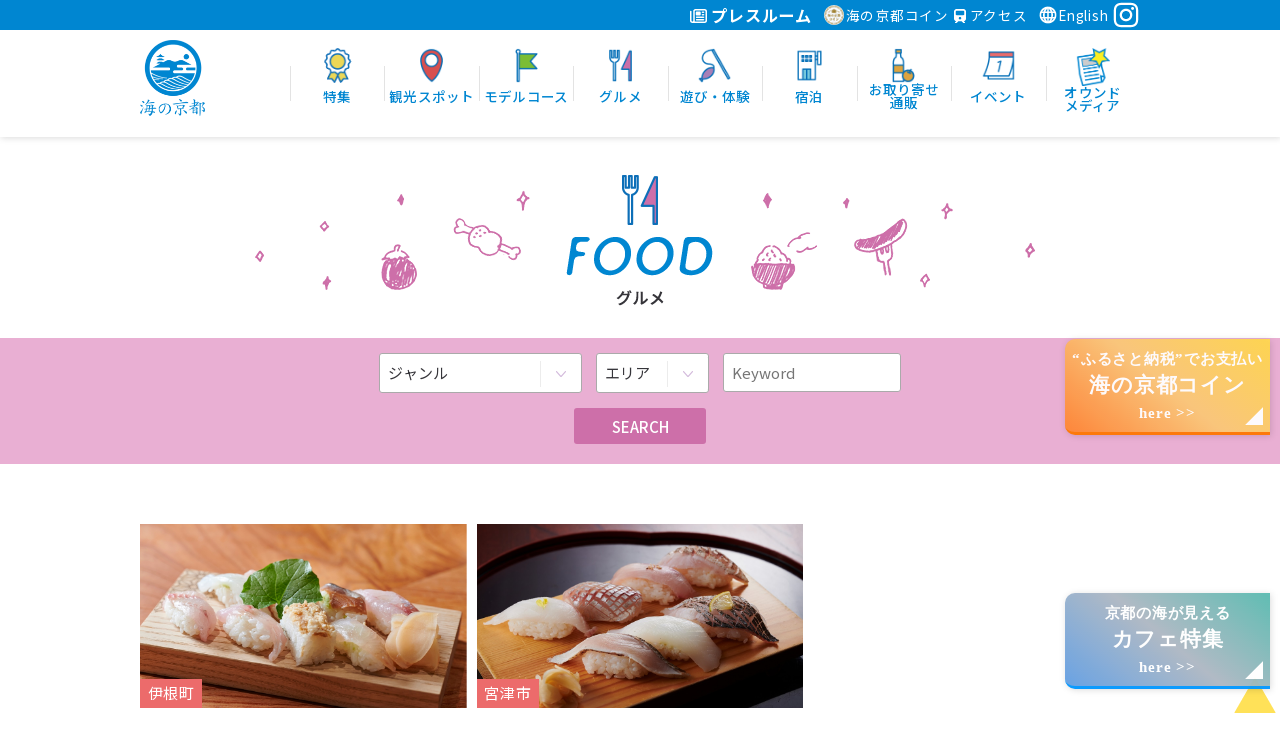

--- FILE ---
content_type: text/html; charset=UTF-8
request_url: https://www.uminokyoto.jp/gourmet/?genre=G11
body_size: 22915
content:
<!DOCTYPE html>
<!--[if IE 8]><html lang="ja" class="ie ie8"><![endif]-->
<!--[if IE 9]><html lang="ja" class="ie9"><![endif]-->
<!--[if gte IE 10]><html lang="ja" class="ie10"><![endif]-->
<!--[if !(IE 8) | !(IE 9) | !(gte IE 10)]><!-->
<html lang="ja">
<!--<![endif]-->
<head>
<meta charset="UTF-8">
<!-- Google Tag Manager -->
<script>(function(w,d,s,l,i){w[l]=w[l]||[];w[l].push({'gtm.start':
new Date().getTime(),event:'gtm.js'});var f=d.getElementsByTagName(s)[0],
j=d.createElement(s),dl=l!='dataLayer'?'&l='+l:'';j.async=true;j.src=
'https://www.googletagmanager.com/gtm.js?id='+i+dl;f.parentNode.insertBefore(j,f);
})(window,document,'script','dataLayer','GTM-WZRVVR2');</script>
<!-- End Google Tag Manager -->
<title>天橋立・伊根周辺のランチ｜海の京都観光圏（京都北部）</title>
<meta name="description" content="京都府北部にある海の京都観光圏。日本海に面する京丹後、天橋立、伊根、舞鶴には魚介類の漁業・養殖が盛んで、寒ブリ、カニ、丹後とり貝、岩牡蠣などのブランド水産品と、与謝野、綾部ではジビエグルメが有名です。また福知山市には焼き肉店舗が多くありランチでも人気です。">
<meta name="keywords" content="伊根,京丹後,与謝野,舞鶴,福知山,綾部,天橋立,グルメ,ランチ,海鮮,ジビエ,ご当地,京都北部">
<meta name="theme-color" content="#0086d1">

<!-- OGP -->
<meta property="og:title" content="天橋立・伊根周辺のランチ｜海の京都観光圏（京都北部）" />
<meta property="og:description" content="京都府北部にある海の京都観光圏。日本海に面する京丹後、天橋立、伊根、舞鶴には魚介類の漁業・養殖が盛んで、寒ブリ、カニ、丹後とり貝、岩牡蠣などのブランド水産品と、与謝野、綾部ではジビエグルメが有名です。また福知山市には焼き肉店舗が多くありランチでも人気です。" />
<meta property="og:site_name"  content="海の京都観光圏" />
<meta property="og:url" content="https://uminokyoto.jp//gourmet/?genre=G11" />
<meta property="og:type" content="article" />
<meta property="og:image" content="https://uminokyoto.jp//img_data/meta1_1.png" />
<!--　イメージ画像　-->

<meta name="viewport" content="width=device-width, initial-scale=1.0, maximum-scale=2.0, user-scalable=yes">
<meta name="format-detection" content="telephone=no">


<!--[if lt IE 9 ]>
<meta http-equiv="X-UA-Compatible" content="IE=edge">
<![endif]-->

<script src="https://cdnjs.cloudflare.com/ajax/libs/font-awesome/6.7.1/js/all.min.js" integrity="sha512-1JkMy1LR9bTo3psH+H4SV5bO2dFylgOy+UJhMus1zF4VEFuZVu5lsi4I6iIndE4N9p01z1554ZDcvMSjMaqCBQ==" crossorigin="anonymous" referrerpolicy="no-referrer"></script>

<link rel="stylesheet" href="/css/normalize.css">
<link rel="stylesheet" href="/css/common.css?211022" media="print, screen">

<link rel="stylesheet" href="/css/sp.css?211022" media="screen and (max-width: 767px)">
<link rel="apple-touch-icon" href="/img/icS.png">

<link rel="stylesheet" href="/css/pc.css?211022" media="print, screen and (min-width: 768px)">
<link rel="icon" href="/img/favicon.ico">
<!--
html5shiv.min.js → html5.js　 ///// HTML5 Sectionsタグに対応 <section>とか
	<script src="//html5shiv.googlecode.com/svn/trunk/html5.js" async></script>
css3-mediaqueries.js ///// MediaQueryに対応 @media screen and (max-width: 1000px)のやつ
	<script src="//css3-mediaqueries-js.googlecode.com/svn/trunk/css3-mediaqueries.js" async></script>
selectivizr-min.js ///// CSS3セレクタに対応 :last-childとか
css3shadow.htc ///// ドロップシャドウ・テキストシャドウ
-->

<!--[if lt IE 9]>
<link rel="stylesheet" href="/css/ie/ie.css">

<script src="/js/ie/html5.js" async></script>
<script src="/js/ie/css3-mediaqueries.js" async></script>
<script src="/js/ie/selectivizr-min.js" async></script>
<![endif]-->

<!--<script src="//ajax.googleapis.com/ajax/libs/jquery/1.10.2/jquery.min.js"></script>-->
<script
  src="https://code.jquery.com/jquery-3.4.1.min.js"
  integrity="sha256-CSXorXvZcTkaix6Yvo6HppcZGetbYMGWSFlBw8HfCJo="
  crossorigin="anonymous"></script>


<script src="//cdn.jsdelivr.net/npm/lazyload@2.0.0-rc.2/lazyload.js" defer onload="
	$( function(){
		$( 'img.lazy' ).lazyload() ;
	});
"></script>
<!--<script src="//cdnjs.cloudflare.com/ajax/libs/waypoints/2.0.3/waypoints.min.js" defer></script>-->
<script src="https://cdnjs.cloudflare.com/ajax/libs/waypoints/4.0.1/jquery.waypoints.min.js" defer></script>

<script src="/js/jquery.autoHeight.js?0515" defer></script>
<script src="/js/scriptCommon.js?200123" defer></script>

<link rel="stylesheet" type="text/css" href="/css/slick.css?0515"/>
<link rel="stylesheet" type="text/css" href="/css/slick-theme.css?0515"/>
<script type="text/javascript" src="/js/slick.js?0515"></script>


<link rel="stylesheet" href="/css/jquery-ui.min.css?0515">
<script src="/js/jquery-ui.min.js?0515"></script>

<!--Google Analytics-->
<!-- Global site tag (gtag.js) - Google Analytics -->
<script async src="https://www.googletagmanager.com/gtag/js?id=UA-40382754-2"></script>
<script>
  window.dataLayer = window.dataLayer || [];
  function gtag(){dataLayer.push(arguments);}
  gtag('js', new Date());

  gtag('config', 'UA-40382754-2');
</script>

<!--//Google Analytics-->
<script src="https://unpkg.com/@machi-pla/japan_concierge@0.1/dist/japan-concierge.full.js"
crossorigin="anonymous"></script>
<script>
  JC.start({ key: 'x1aWQdr4T9KkqavKHc3cdgtt' , url: 'https://api.japan-concierge.jp' });
</script>

<!--link,script common-->

<!--each page-->

<script>


$(window).load(function(){
		$('.clm3').each(function(){
		$(this).find('.autoH').autoHeight({column:3,clear:1});
	});

});


</script>
	
<script>
$(function(){
	
	
	$('.mainSlide').on('setPosition', function(){
		$('#home-visual').addClass('initialized');
	});
  $('.mainSlide').slick({
  	infinite: true,
		centerMode: true,
		centerPadding: '10%',
		slidesToShow: 1,
		slidesToScroll: 1,
		autoplay: true,
		autoplaySpeed: 4000,
		dots: false,
		fade: false,
		speed: 1000,
		arrows: false,
		pauseOnHover: true,
		responsive: [
			{
				breakpoint: 768,
				settings: {
					centerMode: false,
					centerPadding: '0',
				}
			}
		]
  });
	$('.mainSlide').on('afterChange', function(event, slick, currentSlide){
		$('.slideController[data-slide=".mainSlide"]').find('.controller-dots .dots').removeClass('current').eq(currentSlide).addClass('current');
	});
	
	
});
</script>

</head>

<body id="top" class="gourmet index">
  <!-- Google Tag Manager (noscript) -->
  <noscript><iframe src="https://www.googletagmanager.com/ns.html?id=GTM-WZRVVR2" height="0" width="0" style="display:none;visibility:hidden"></iframe></noscript>
  <!-- End Google Tag Manager (noscript) -->
<div id="fb-root">
</div>
<script async>
  (function(d, s, id) {
    var js, fjs = d.getElementsByTagName(s)[0];
    if (d.getElementById(id)) return;
    js = d.createElement(s);
    js.id = id;
    js.src = "//connect.facebook.net/ja_JP/sdk.js#xfbml=1&version=v2.5";
    fjs.parentNode.insertBefore(js, fjs);
  }(document, 'script', 'facebook-jssdk'));

  function selectLang1() {
    var browser = document.langForm.language.value;
    location.href = browser;
  }
</script>
<div id="header">
  <header id="siteHeader" role="banner">
    <div class="subHeader">
      <div class="in">
        <div class="pressLink subHeadItem">
          <p><a class="clWt ifpc" href="/pressroom/"><i class="far fa-newspaper"></i> プレスルーム</a></p>

        </div>
        <div class="coinLink subHeadItem">
          <p><a class="clWt" href="/coin/"><img src="../img/header_logo_mini.png" alt="coin" style="margin-right: 2px;">海の京都コイン</a></p>

        </div>
        <div class="accessLink subHeadItem">
          <p><a class="clWt" href="/access/"><i class="fas fa-train"></i> アクセス</a></p>

        </div>
        <div class="engLink subHeadItem">
          <p><a class="clWt" href="https://www.kyotobythesea.com/"><img src="/img/ic_lang.png" width="20" style=" vertical-align: sub;">English</a></p>
        </div>
        <div class="icFb subHeadItem">
          <a href="https://www.instagram.com/uminokyoto_official/" target="_blank"><i class="fab fa-instagram"></i></a>
        </div>
      </div>
    </div>
    <div class="in">
      <div class="logo alc">
        <h1><a href="/"><img src="/img/logo.png" width="65" alt="海の京都観光圏" class="ifpc"><img src="/img/logo-long.png" width="250" alt="海の京都観光圏" class="ifsp"></a></h1>
      </div>
      <nav id="globalNav" role="navigation" class="">
        <h2 class=""><i class="fas fa-bars"></i></h2>
        <div id="slideMenu">
          <ul id="mainNav">
                          <li class="menuhome ifsp"><a href="/" data-tip="トップページ" ><img src="/img/ic_home.png" width="35" alt="トップページ"><br>
                  <span class="menuTxt ">トップページ</span><i class="ifsp ion-ios-arrow-forward"></i></a></li>
                          <li class="feature"><a href="/feature/" data-tip="特集" ><img src="/img/ic_feature.png" width="35" alt="特集"><br>
                  <span class="menuTxt ">特集</span><i class="ifsp ion-ios-arrow-forward"></i></a></li>
                          <li class="spot"><a href="/spot/" data-tip="観光スポット" ><img src="/img/ic_spot.png" width="35" alt="観光スポット"><br>
                  <span class="menuTxt ">観光スポット</span><i class="ifsp ion-ios-arrow-forward"></i></a></li>
                          <li class="course"><a href="/course/" data-tip="モデルコース" ><img src="/img/ic_course.png" width="35" alt="モデルコース"><br>
                  <span class="menuTxt ">モデルコース</span><i class="ifsp ion-ios-arrow-forward"></i></a></li>
                          <li class="gourmet"><a href="/gourmet/" data-tip="グルメ" ><img src="/img/ic_gourmet.png" width="35" alt="グルメ"><br>
                  <span class="menuTxt ">グルメ</span><i class="ifsp ion-ios-arrow-forward"></i></a></li>
                          <li class="experience"><a href="/experience/" data-tip="遊び・体験" ><img src="/img/ic_experience.png" width="35" alt="遊び・体験"><br>
                  <span class="menuTxt ">遊び・体験</span><i class="ifsp ion-ios-arrow-forward"></i></a></li>
                          <li class="hotel"><a href="/hotel/" data-tip="宿泊" ><img src="/img/ic_hotel.png" width="35" alt="宿泊"><br>
                  <span class="menuTxt ">宿泊</span><i class="ifsp ion-ios-arrow-forward"></i></a></li>
                          <li class="goods"><a href="https://kitakyoto-ippin.com/" data-tip="お取り寄せ<br>通販" target="_blank"><img src="/img/ic_goods.png" width="35" alt="お取り寄せ<br>通販"><br>
                  <span class="menuTxt ">お取り寄せ<br>通販</span><i class="ifsp ion-ios-arrow-forward"></i></a></li>
                          <li class="event"><a href="/event/" data-tip="イベント" ><img src="/img/ic_event.png" width="35" alt="イベント"><br>
                  <span class="menuTxt ">イベント</span><i class="ifsp ion-ios-arrow-forward"></i></a></li>
                          <li class="ifsp"><a href="/access/" data-tip="アクセス" ><img src="/img/ic_access.png" width="35" alt="アクセス"><br>
                  <span class="menuTxt ">アクセス</span><i class="ifsp ion-ios-arrow-forward"></i></a></li>
                          <li class="ifsp"><a href="/pamphlet/" data-tip="パンフレット" ><img src="/img/ic_pamphlet.png" width="35" alt="パンフレット"><br>
                  <span class="menuTxt ">パンフレット</span><i class="ifsp ion-ios-arrow-forward"></i></a></li>
                          <li class="ifsp"><a href="/pressroom/" data-tip="プレスルーム" ><img src="/img/ic_pressroom.png" width="35" alt="プレスルーム"><br>
                  <span class="menuTxt ">プレスルーム</span><i class="ifsp ion-ios-arrow-forward"></i></a></li>
                          <li class="column"><a href="/column/" data-tip="オウンド<br>メディア" ><img src="/img/ic_times.png" width="35" alt="オウンド<br>メディア"><br>
                  <span class="menuTxt ">オウンド<br>メディア</span><i class="ifsp ion-ios-arrow-forward"></i></a></li>
                        <li class="ifsp close"><span id="closeBtn">CLOSE</span></li>
          </ul>
        </div>
      </nav>
      <!--/mainNav-->
      <a href="#footSearch" class="ifsp btnSearch"><i class="fas fa-search"></i></a>
    </div>
  </header>

  <p class="ballonSticky">
    <a href="https://www.uminokyoto.jp/coin/">
      “ふるさと納税”でお支払い<br><span>海の京都コイン</span><br>here &gt;&gt;</a>
  </p>
  <p class="ballonSticky_02">
    <a href="https://www.uminokyoto.jp/feature/detail.php?spid=99">
      京都の海が見える<br><span>カフェ特集</span><br>here &gt;&gt;</a>
  </p>
</div>
<!--/header--><div id="container" class="">
		<div class="pageTtl txtOnly">
		<div class="in">
			<h1 class="alc"><img src="/img/gourmet/ttl-long.png" alt="グルメ"></h1>
		</div>
	</div>
	<article id="main" class="main" role="main">
		
		<section id="home-visual" class="alc new">
			<div class="flc">
				<div class="slideBox renew">
					<div class="mainSlide">
											</div>
				</div>
				<div class="in ifsp">
					<div class="slideController" data-slide=".mainSlide">
						<div class="controller-back">
							<i class="fas fa-chevron-left"></i>
						</div>
						<div class="controller-dots">
													</div>
						<div class="controller-next">
							<i class="fas fa-chevron-right"></i>
						</div>
					</div>
				</div>
			</div>
		</section>
		
		<section id="searchBox" class="bg-gourmet-sub1 contents">
			<div class="in">
				<h2 class="ifsp toggle toggleWt alc mt0 mb0 "><img src="/img/ttl-search.png" alt="Search"></h2>
				<div class="spToggleBox toggleBox">
					<div class="ifpcalc">
						<form action="./" method="post">
							<div class="mb10">
								<div class="searchInput selectDeco">
									<select name="genre">
										<option value="">ジャンル</option>
																				<option value="G001" >和食</option>
																				<option value="G002" >洋食・中華等</option>
																				<option value="G003" >麺類・丼ぶり</option>
																				<option value="G004" >カフェ・甘味処</option>
																				<option value="G005" >居酒屋</option>
																				<option value="G006" >海の京都コイン加盟店</option>
																			</select>
								</div>
																<div class="searchInput selectDeco">
									<select name="area">
										<option value="">エリア</option>
																				<option value="1" >福知山市</option>
																				<option value="2" >舞鶴市</option>
																				<option value="3" >綾部市</option>
																				<option value="4" >宮津市</option>
																				<option value="5" >京丹後市</option>
																				<option value="6" >伊根町</option>
																				<option value="7" >与謝野町</option>
																				<option value="8" >海の京都</option>
																			</select>
								</div>
								<div class="searchInput">
									<input type="search" name="keyword" placeholder="Keyword" value="">
								</div>
							</div>
							<p class="alc">
								<input type="submit" name="btnSearch" value="SEARCH" class="btnSearch btnSearch-gourmet">
							</p>
						</form>
					</div>
				</div>
			</div>
		</section>
		
			<section id="gourmetArchive" class="contents">
				<div class="in">
				
															<ul id="result" class="clm3 spclm2 gourmetList searchList">
												<li class="fll mb20"> <a href="./detail.php?gourmet_id=238">
							<div class="inner autoH">
																<div class="searchListImg">
									<div class="centerPhoto">
																				<img src="/img_data/GOURMET_IMG238_1.jpg" alt="鮨　いちい">
																												<span class="label area-6 bg-event">伊根町</span>
																		</div>
								</div>
								<div class="searchListTxt">
									<div class="fs05 gourmetLabel">
																				<span class="inlineblock label gourmet-G001 bg-event" >和食</span>
																			</div>
									<h3 class="mb5">鮨　いちい</h3>
																		<p class="alj ifpc more">
									<!-- crosslanguage:delete -->伊根の魚介を知りつくした料理人だから提供できる、珠玉の寿司。国道178号日出交差点の東側、伊根の玄関口にある寿司店。地元の有名旅館「油屋」で料理長を務めた市井八<!-- /crosslanguage:delete -->
                  <span class="moreTxt">続きをみる＞</span></p>
																	</div>
							</div>
							</a> </li>
												<li class="fll mb20"> <a href="./detail.php?gourmet_id=2">
							<div class="inner autoH">
																<div class="searchListImg">
									<div class="centerPhoto">
																				<img src="/img_data/GOURMET_IMG2_1.jpg" alt="なみじ">
																												<span class="label area-4 bg-event">宮津市</span>
																		</div>
								</div>
								<div class="searchListTxt">
									<div class="fs05 gourmetLabel">
																				<span class="inlineblock label gourmet-G001 bg-event" >和食</span>
																			</div>
									<h3 class="mb5">なみじ</h3>
																		<p class="alj ifpc more">
									<!-- crosslanguage:delete -->キラキラ美しく輝く地元の鮮魚を、利酒師が勧める地酒とともに。
地元出身の岸本佳久さんが、夫婦で営む寿司店。こちらでは、地元でしか出回らないおいしい地魚を使った<!-- /crosslanguage:delete -->
                  <span class="moreTxt">続きをみる＞</span></p>
																	</div>
							</div>
							</a> </li>
											</ul>
					
									
								
				</div>
			</section>
			<!-- /section -->	
	</article>
</div>
<!--/container-->

<p id="pageTop"><a href="#"></a></p>


<div id="footer">
	<footer id="footerBox" role="contentinfo">
		<nav id="footNav" role="navigation">
			<div class="">
				<div class="footNav01">
								<ul class="footmenu">
										<li><a href="/" >TOP</a></li>
										<li><a href="/news/" >ニュース</a></li>
										<li><a href="/feature/" >特集</a></li>
										<li><a href="/spot/" >観光スポット</a></li>
										<li><a href="/course/" >モデルコース</a></li>
										<li><a href="/gourmet/" >グルメ</a></li>
										<li><a href="/experience/" >遊び・体験</a></li>
									</ul>
								<ul class="footmenu">
										<li><a href="/hotel/" >宿泊</a></li>
										<li><a href="https://kitakyoto-ippin.com/" target="_blank">お取り寄せ通販</a></li>
										<li><a href="/event/" >イベント</a></li>
										<li><a href="/column/" >オウンドメディア</a></li>
										<li><a href="/access/" >アクセス</a></li>
										<li><a href="/media/" >メディア向け情報</a></li>
									</ul>
								</div>
				<div class="footNav02">
								<ul class="footmenu fs08">
										<li><a href="/data/umino-kyoto-dmo2025.pdf" target="_blank">法人概要（PDF）</a></li>
										<li><a href="/data/financial-results-2024.pdf" target="_blank">決算概要（PDF）</a></li>
										<li><a href="/data/yakkan.pdf?220217" target="_blank">旅行業約款（PDF）</a></li>
										<li><a href="/conditions/" >旅行条件書</a></li>
									</ul>
								<ul class="footmenu fs08">
										<li><a href="/logo/" >ロゴマーク使用について</a></li>
										<li><a href="/other/" >その他お役立ち情報</a></li>
										<li><a href="/data/credit/credit2019.pdf" target="_blank">クレジット加盟店（PDF）</a></li>
										<li><a href="/data/policy/policy_2023_01.pdf" target="_blank">プライバシーポリシー</a></li>
									</ul>
								</div>
        			</div>
		</nav>
		<div id="aboutus">
			<div class="in">
				<div>
					<p class="imgL"> <img src="/img/logoWt.png" alt="海の京都" width="70"></p>
					<div>
						<p>一般社団法人 京都府北部地域連携都市圏振興社<br class="ifsp">（通称：海の京都DMO）</p>
						<p>〒629-2501<br class="ifsp"> 京都府京丹後市大宮町口大野226<br class="ifsp"> 京丹後市大宮庁舎内</p>
						<p>TEL.0772-68-5055 / FAX.0772-68-5056<br>
							mail:<a href="m&#97;i&#108;t&#111;:i&#110;&#102;&#111;&#64;&#117;&#109;&#105;&#110;&#111;&#107;&#121;&#111;&#116;&#111;&#46;&#106;&#112;">i&#110;&#102;&#111;&#64;&#117;&#109;&#105;&#110;&#111;&#107;&#121;&#111;&#116;&#111;&#46;&#106;&#112;</a></p>
					</div>
				</div>
				<p class="footSns fa-3x">
					<a href="https://www.facebook.com/%E6%B5%B7%E3%81%AE%E4%BA%AC%E9%83%BDDMO-809777079113365/" target="_blank"><i class="fab fa-facebook"></i></a>
					<a href="https://www.instagram.com/uminokyoto_official/" target="_blank"><i class="fab fa-instagram"></i></a>
				</p>
				<p class="copyright alc">&copy; Kyoto by the sea</p>
			</div>
		</div>
	</footer>
</div>
<!--/footer-->

<script type="text/javascript">

	$(document).ready(function() {
			var delaycss = document.createElement('link');
			delaycss.rel = 'stylesheet';
		if(location.hostname=="www.uminokyoto.jp.c.adn.hp.transer.com"){
			delaycss.href = '/css/font-sc.css';
			document.head.appendChild(delaycss);
		}else if(location.hostname=="www.uminokyoto.jp.t.adn.hp.transer.com"){
			delaycss.href = '/css/font-tc.css';
			document.head.appendChild(delaycss);
		}else if(location.hostname=="www.uminokyoto.jp.k.adn.hp.transer.com"){
			delaycss.href = '/css/font-ko.css';
			document.head.appendChild(delaycss);
		}else if(location.hostname=="www.uminokyoto.jp.th.adn.hp.transer.com"){
			delaycss.href = '/css/font-th.css';
			document.head.appendChild(delaycss);
		}
	});


</script>
<script src="/js/ofi.min.js?0606a" async onload="objectFitImages('img.ofiimg.ofi-contain');"></script>
<script>
	$(function(){
		$('.controller-back').click(function(){
			var slickName=$(this).parents('.slideController').attr('data-slide');
			$(slickName).slick('slickPrev');
		});
		$('.controller-next').click(function(){
			var slickName=$(this).parents('.slideController').attr('data-slide');
			$(slickName).slick('slickNext');
		});
		$('.controller-dots .dots').click(function(){
			var slickName=$(this).parents('.slideController').attr('data-slide');
			var slideIndex=$(this).index();
			$(slickName).slick('slickGoTo', slideIndex, false);
		});
	});
</script>
</body>
</html>

--- FILE ---
content_type: text/css
request_url: https://www.uminokyoto.jp/css/common.css?211022
body_size: 82007
content:
@charset "utf-8";

@import url(//fonts.googleapis.com/earlyaccess/notosansjp.css?display=swap);
@import url("https://fonts.googleapis.com/css?family=La+Belle+Aurore&display=swap");

@font-face {
  font-family: YuGothicM;
  src: local(Yu Gothic Medium);
}

.slider {
  display: none;
}
.slider.slick-initialized {
  display: block;
}

.ifja {
  display: none;
}
[lang="ja"] .ifja {
  display: block;
}
[lang="ja"] .ifjano {
  display: none;
}

/* --------------
 reset
-------------- */
body,
div,
dl,
dt,
dd,
ul,
ol,
li,
h1,
h2,
h3,
h4,
h5,
h6,
pre,
code,
form,
fieldset,
legend,
input,
textarea,
p,
blockquote,
th,
td {
  margin: 0;
  padding: 0;
}
ol,
ul {
  list-style: none;
}
caption,
th {
  text-align: left;
}
body * {
  box-sizing: border-box;
}

img {
  max-width: 100% !important;
  height: auto;
  vertical-align: bottom;
}
iframe {
  max-width: 100% !important;
  border: 0;
}
iframe img {
  max-width: none !important;
  border: 0;
}

/* --------------
 clearfix
-------------- */
div:after,
ul:after,
ol:after,
dl:after,
header:after,
footer:after,
nav:after,
section:after,
article:after {
  content: "";
  display: block;
  clear: both;
}

/* --------------
 base
-------------- */
body {
  color: #36353a;
  /*	background: #fcf7f2 url(../img/tex-paper.png);*/
  background: #fff;
  font: 15px/1.4 "Noto Sans JP", "Century Gothic", YuGothic, YuGothicM,
    游ゴシック体, "Yu Gothic", YuGothic, "ヒラギノ角ゴシック Pro",
    "Hiragino Kaku Gothic Pro", メイリオ, Meiryo, "ＭＳ Ｐゴシック",
    "MS PGothic", sans-serif;
  letter-spacing: 0.05em;

  counter-reset: spotItem;
}

.serif {
  font-family: "游明朝", YuMincho, "ヒラギノ明朝 ProN W3",
    "Hiragino Mincho ProN", "HG明朝E", "ＭＳ Ｐ明朝", "ＭＳ 明朝", serif;
}
.sans-serif {
  font-family: "Noto Sans JP", "Century Gothic", YuGothic, YuGothicM,
    游ゴシック体, "Yu Gothic", YuGothic, "ヒラギノ角ゴシック Pro",
    "Hiragino Kaku Gothic Pro", メイリオ, Meiryo, "ＭＳ Ｐゴシック",
    "MS PGothic", sans-serif;
}

.labelle {
  font-family: "La Belle Aurore", cursive;
}

.printOnly {
  display: none !important;
}

h1,
h2,
h3,
h4,
h5,
h6 {
  line-height: 1.2;
}
h1 {
  font-size: 1.5em;
}
h2 {
  font-size: 1.3em;
}
h3 {
  font-size: 1.1em;
}
h4 {
  font-size: 1em;
}
h5 {
  font-size: 1em;
}
h6 {
  font-size: 1em;
}

/* link */
a {
  color: #1e1b1a;
  text-decoration: none;
}
a:hover {
  color: #f3c91b;
}
a:hover img {
  opacity: 0.7;
}
a[href^="http"] {
  word-break: break-all;
}

.contents input,
.contents textarea,
.contents select {
  padding: 8px;
  border-radius: 3px;
  border: #aaa solid 1px;
  overflow: hidden;
  box-sizing: border-box;
}
.contents input[type="submit"] {
  border-radius: 0;
}

.selectDeco {
}

.searchInput.wd100 {
  margin-right: 0;
  margin-left: 0;
}
.searchInput.wd100 select,
.searchInput.wd100 input {
  width: 100%;
}
.selectDeco select {
  cursor: pointer;
  padding: 8px;
  padding-right: 43px;
  -webkit-appearance: none;
  -moz-appearance: none;
  appearance: none;
  background: #fff url(../img/arwB-select.png) right 50% no-repeat;
  background: #fff url(../img/arwB-select.png) right 50% no-repeat;
  background-size: 41px 33px;

  -moz-appearance: none;
  text-indent: 0.01px;
  text-overflow: "";
}
.selectDeco select::-ms-expand {
  display: none;
}

.selectDeco select option[value=""] {
  /*color: #aaa;*/
}

.checkDeco input[type="checkbox"] {
  display: none;
}
.checkDeco input[type="checkbox"] + span {
  display: inline-block;
  padding: 8px;
  padding-left: 20px;
  position: relative;
  margin-right: 20px;
  cursor: pointer;
}
.checkDeco input[type="checkbox"] + span:before {
  content: "";
  display: block;
  position: absolute;
  top: 0;
  bottom: 0;
  left: 0;
  margin: auto;
  width: 15px;
  height: 15px;
  border: 1px solid #999;
  border-radius: 3px;
  background: #fff;
}
.checkDeco input[type="checkbox"]:checked + span {
  font-weight: bold;
}
.checkDeco input[type="checkbox"]:checked + span:after {
  content: "";
  display: block;
  position: absolute;
  top: -5px;
  bottom: 0;
  left: 5px;
  margin: auto;
  width: 7px;
  height: 14px;
  transform: rotate(40deg);
  border-bottom: 3px solid #0086d1;
  border-right: 3px solid #0086d1;
}

.inlineblock {
  display: inline-block !important;
}
.block {
  display: block !important;
}

.pointer {
  cursor: pointer;
}

/* --------------
 modules css
-------------- */
/* ---------- font size */

.fs05 {
  font-size: 0.5em;
}
.fs06 {
  font-size: 0.6em;
}
.fs07 {
  font-size: 0.7em;
}
.fs08 {
  font-size: 0.8em;
}
.fs09 {
  font-size: 0.9em;
}
.fs10 {
  font-size: 1em;
}
.fs11 {
  font-size: 1.1em;
}
.fs12 {
  font-size: 1.2em;
}
.fs13 {
  font-size: 1.3em;
}
.fs14 {
  font-size: 1.4em;
}
.fs15 {
  font-size: 1.5em;
}
.fs16 {
  font-size: 1.6em;
}
.fs17 {
  font-size: 1.7em;
}
.fs18 {
  font-size: 1.8em;
}
.fs19 {
  font-size: 1.9em;
}
.fs20 {
  font-size: 2em;
}
.fs21 {
  font-size: 2.1em;
}
.fs22 {
  font-size: 2.2em;
}
.fs23 {
  font-size: 2.3em;
}
.fs24 {
  font-size: 2.4em;
}
.fs25 {
  font-size: 2.5em;
}

/* ---------- font weight */
.thin {
  font-weight: 100;
}
.demilight {
  font-weight: 300;
}
.normal {
  font-weight: 400;
}
.midium {
  font-weight: 500;
}
.bold {
  font-weight: 700;
}
.black {
  font-weight: 900;
}

/* ---------- align */
.alc {
  text-align: center !important;
}
.alr {
  text-align: right !important;
}
.all {
  text-align: left !important;
}

.alt {
  vertical-align: top !important;
}
.alb {
  text-align: bottom !important;
}
.alm {
  vertical-align: middle !important;
}

.alj {
  /* 文字均等割付 */
  text-align: justify !important;
  text-justify: inter-ideograph !important;
}

/* ---------- float */
.noFloat {
  float: none !important;
}

/* ---------- Cancele */

.both {
  clear: both;
}

/* ---------- margin,padding */
.mb0 {
  margin-bottom: 0px !important;
}
.mb3 {
  margin-bottom: 3px !important;
}
.mb5 {
  margin-bottom: 5px !important;
}
.mb10 {
  margin-bottom: 10px !important;
}
.mb15 {
  margin-bottom: 15px !important;
}
.mb20 {
  margin-bottom: 20px !important;
}
.mb25 {
  margin-bottom: 25px !important;
}
.mb30 {
  margin-bottom: 30px !important;
}
.mb35 {
  margin-bottom: 35px !important;
}
.mb40 {
  margin-bottom: 40px !important;
}
.mb45 {
  margin-bottom: 45px !important;
}
.mb50 {
  margin-bottom: 50px !important;
}
.mb55 {
  margin-bottom: 55px !important;
}
.mb60 {
  margin-bottom: 60px !important;
}
.mb70 {
  margin-bottom: 70px !important;
}
.mb80 {
  margin-bottom: 80px !important;
}
.mb90 {
  margin-bottom: 90px !important;
}
.mb100 {
  margin-bottom: 100px !important;
}

.ml0 {
  margin-left: 0px !important;
}
.ml5 {
  margin-left: 5px !important;
}
.ml10 {
  margin-left: 10px !important;
}
.ml20 {
  margin-left: 20px !important;
}
.ml30 {
  margin-left: 30px !important;
}

.mr0 {
  margin-right: 0px !important;
}
.mr5 {
  margin-right: 5px !important;
}
.mr10 {
  margin-right: 10px !important;
}
.mr20 {
  margin-right: 20px !important;
}
.mr30 {
  margin-right: 30px !important;
}

.mt0 {
  margin-top: 0px !important;
}
.mt3 {
  margin-top: 3px !important;
}
.mt5 {
  margin-top: 5px !important;
}
.mt10 {
  margin-top: 10px !important;
}
.mt15 {
  margin-top: 15px !important;
}
.mt20 {
  margin-top: 20px !important;
}
.mt30 {
  margin-top: 30px !important;
}

.pb0 {
  padding-bottom: 0px !important;
}
.pb3 {
  padding-bottom: 3px !important;
}
.pb5 {
  padding-bottom: 5px !important;
}
.pb10 {
  padding-bottom: 10px !important;
}
.pb20 {
  padding-bottom: 20px !important;
}
.pb30 {
  padding-bottom: 30px !important;
}

.pt0 {
  padding-top: 0px !important;
}
.pt3 {
  padding-top: 3px !important;
}
.pt5 {
  padding-top: 5px !important;
}
.pt10 {
  padding-top: 10px !important;
}
.pt15 {
  padding-top: 15px !important;
}
.pt20 {
  padding-top: 20px !important;
}
.pt30 {
  padding-top: 30px !important;
}

.pl0 {
  padding-left: 0px !important;
}
.pl3 {
  padding-left: 3px !important;
}
.pl5 {
  padding-left: 5px !important;
}
.pl10 {
  padding-left: 10px !important;
}
.pl20 {
  padding-left: 20px !important;
}

.pr0 {
  padding-right: 0px !important;
}
.pr3 {
  padding-right: 3px !important;
}
.pr5 {
  padding-right: 5px !important;
}
.pr10 {
  padding-right: 10px !important;
}
.pr20 {
  padding-right: 20px !important;
}

/* ----- text */

.clNormal {
  color: #36353a;
}

.clWt {
  color: #fff;
}
.clGray {
  color: #777;
}
.clBk {
  color: #222;
}

.clRed {
  color: #e71f22;
}
.clYlw {
  color: #ffe158;
}
.clBlue {
  color: #1845bf;
}
.clGrn {
  color: #409347;
}
.clPink {
  color: #e46c7d;
}
.clOrg {
  color: #fb8510;
}
.clPpl {
  color: #844acc;
}
.clBeige {
  color: #b3a89a;
}

.clNotice {
  color: #ff1317;
}
.clWarning {
  color: #df9120;
}
.clHidden {
  color: #dcdcdc;
}
.clNew {
  color: #c3ed52;
}

mark {
  color: inherit;
  background: #b1f097;
}

.cl-keycolor {
  color: #0086d1;
}

.cl-subcolorA1 {
  color: #dfeef6;
}
.cl-subcolorA2 {
  color: #fff6cd;
}
.cl-subcolorA3 {
  color: #f9f9f9;
}
.cl-subcolorB1 {
  color: #007bc0;
}
.cl-subcolorB2 {
  color: #ffe158;
}
.cl-subcolorB3 {
  color: #333333;
}

.cl-spot {
  color: #d94e50;
}
.cl-course {
  color: #7bbe34;
}
.cl-gourmet {
  color: #cd6fa9;
}
.cl-experience {
  color: #b185c1;
}
.cl-hotel {
  color: #76cadd;
}
.cl-goods {
  color: #e6a83c;
}
.cl-event {
  color: #ec6b6b;
}
.cl-access {
  color: #39b3a9;
}
.cl-pamphlet {
  color: #d3d3d3;
}

.lh15 {
  line-height: 1.5;
}
.lh18 {
  line-height: 1.8;
}
.lh20 {
  line-height: 2;
}

.outline-keycolor {
  text-shadow: 1px 1px 0 #0086d1, -1px 1px 0 #0086d1, 1px -1px 0 #0086d1,
    -1px -1px 0 #0086d1, 1px 0 0 #0086d1, 0 1px 0 #0086d1, 0 -1px 0 #0086d1,
    -1px 0 0 #0086d1;
}

.outline-course {
  text-shadow: 1px 1px 0 #7bbe34, -1px 1px 0 #7bbe34, 1px -1px 0 #7bbe34,
    -1px -1px 0 #7bbe34, 1px 0 0 #7bbe34, 0 1px 0 #7bbe34, 0 -1px 0 #7bbe34,
    -1px 0 0 #7bbe34;
}
.outline-course2 {
  text-shadow: #7bbe34 2px 0px, #7bbe34 -2px 0px, #7bbe34 0px -2px,
    #7bbe34 0px 2px, #7bbe34 2px 2px, #7bbe34 -2px 2px, #7bbe34 2px -2px,
    #7bbe34 -2px -2px, #7bbe34 1px 2px, #7bbe34 -1px 2px, #7bbe34 1px -2px,
    #7bbe34 -1px -2px, #7bbe34 2px 1px, #7bbe34 -2px 1px, #7bbe34 2px -1px,
    #7bbe34 -2px -1px;
}

.tsA {
  text-shadow: 1px 1px 0 rgba(0, 0, 0, 0.8), -1px -1px 0 rgba(0, 0, 0, 0.8),
    -1px 1px 0 rgba(0, 0, 0, 0.8), 1px -1px 0 rgba(0, 0, 0, 0.8),
    2px 2px 2px rgba(0, 0, 0, 0.8), -2px -2px 2px rgba(0, 0, 0, 0.8),
    -2px 2px 2px rgba(0, 0, 0, 0.8), 2px -2px 2px rgba(0, 0, 0, 0.8);
}
.tsB {
  text-shadow: 1px 1px 3px rgba(255, 255, 255, 0.8),
    -1px -1px 3px rgba(255, 255, 255, 0.8),
    -1px 1px 3px rgba(255, 255, 255, 0.8), 1px -1px 3px rgba(255, 255, 255, 0.8);
}

/* ----- list */
.ulDisc {
  margin-left: 22px;
  line-height: 1.4;
  list-style: outside disc;
}

.olDecimal {
  margin-left: 22px;
  list-style: outside decimal;
}

.ulDisc li,
.olDecimal li {
  margin-bottom: 5px;
}

/* ----- decoration (button, etc...) */

.bgBox {
  padding: 2%;
}
.bgWt {
  background-color: #fff !important;
}
.bgGray {
  background-color: #ddd !important;
}
.bgBk {
  background-color: #000 !important;
}

.bg-keycolor {
  background-color: #0086d1 !important;
}

.bg-subcolorA1 {
  background-color: #dfeef6 !important;
}
.bg-subcolorA2 {
  background-color: #fff6cd !important;
}
.bg-subcolorA3 {
  background-color: #f9f9f9 !important;
}
.bg-subcolorB1 {
  background-color: #007bc0 !important;
}
.bg-subcolorB2 {
  background-color: #ffe158 !important;
}
.bg-subcolorB3 {
  background-color: #333333 !important;
}

.bg-spot {
  background-color: #d94e50 !important;
}
.bg-course {
  background-color: #7bbe34 !important;
}
.bg-gourmet {
  background-color: #cd6fa9 !important;
}
.bg-experience {
  background-color: #b185c1 !important;
}
.bg-hotel {
  background-color: #76cadd !important;
}
.bg-goods {
  background-color: #e6a83c !important;
}
.bg-event {
  background-color: #ec6b6b !important;
}
.bg-access {
  background-color: #39b3a9 !important;
}
.bg-pamphlet {
  background-color: #d3d3d3 !important;
}

.bg-spot-sub1 {
  background-color: #f2aeaf !important;
}
.bg-course-sub1 {
  background-color: #ebf7de !important;
}
.bg-gourmet-sub1 {
  background-color: #e9afd3 !important;
}
.bg-experience-sub1 {
  background-color: #d2b9db !important;
}
.bg-hotel-sub1 {
  background-color: #b5dfe9 !important;
}
.bg-goods-sub1 {
  background-color: #f1d5a5 !important;
}
.bg-event-sub1 {
  background-color: #f5d0d0 !important;
}
.bg-access-sub1 {
  background-color: #abe3de !important;
}
.bg-pamphlet-sub1 {
  background-color: #eeeeee !important;
}

hr {
  width: 100%;
  height: 1px;
  border-style: none;
  background: #d4d4d4;
}

hr.dashed {
  background-image: linear-gradient(90deg, #fff 50%, #d4d4d4 50%, #d4d4d4);
  background-size: 5px 5px;
}

.bdrR5 {
  border-radius: 5px;
  overflow: hidden !important;
}

.bdrR10 {
  border-radius: 10px;
  overflow: hidden !important;
}
.bdrR20 {
  border-radius: 20px;
  overflow: hidden !important;
}
.bdrR30 {
  border-radius: 30px;
  overflow: hidden !important;
}

.bdrAll1s {
  border: #aaa solid 1px;
}

.bdr-spot {
  border-color: #d94e50 !important;
}
.bdr-course {
  border-color: #7bbe34 !important;
}
.bdr-gourmet {
  border-color: #cd6fa9 !important;
}
.bdr-experience {
  border-color: #b185c1 !important;
}
.bdr-hotel {
  border-color: #76cadd !important;
}
.bdr-goods {
  border-color: #e6a83c !important;
}
.bdr-event {
  border-color: #ec6b6b !important;
}
.bdr-access {
  border-color: #39b3a9 !important;
}
.bdr-pamphlet {
  border-color: #d3d3d3 !important;
}

.bdr-keycolor {
  border-color: #0086d1 !important;
}

/* ----- button */

input[type="submit"].btnSearch {
  display: inline-block;
  background: #0086d1;
  color: #fff;
  border-radius: 3px;
  border: 0;
  padding: 0.5em 2.5em;
  position: relative;
  font-weight: 500;
  min-width: 8em;
}

input[type="submit"].btnSearch.btnSearch-spot {
  background: #d94e50;
}
input[type="submit"].btnSearch.btnSearch-course {
  background: #7bbe34;
}
input[type="submit"].btnSearch.btnSearch-gourmet {
  background: #cd6fa9;
}
input[type="submit"].btnSearch.btnSearch-experience {
  background: #b185c1;
}
input[type="submit"].btnSearch.btnSearch-hotel {
  background: #76cadd;
}
input[type="submit"].btnSearch.btnSearch-goods {
  background: #e6a83c;
}
input[type="submit"].btnSearch.btnSearch-event {
  background: #ec6b6b;
}
input[type="submit"].btnSearch.btnSearch-access {
  background: #39b3a9;
}
input[type="submit"].btnSearch.btnSearch-pamphlet {
  background: #d3d3d3;
}

input[type="submit"]:hover {
  filter: brightness(120%) saturate(120%);
}
input[type="submit"].btnSearch.btnSearch-pamphlet:hover {
  filter: brightness(110%) saturate(120%);
}
@media all and (-ms-high-contrast: none) {
  input[type="submit"]:hover {
    opacity: 0.7;
  }
}

.btnSquare {
  display: inline-block;
  background: #888;
  color: #fff;
  border-radius: 3px;
  padding: 0.5em 2.5em;
  position: relative;
  font-weight: 500;
  min-width: 8em;
}
.btnSquare i {
  display: block;
  height: 1em;
  position: absolute;
  top: 0;
  bottom: 0;
  right: 1em;
  margin: auto;
}

.btnSquare.btnSquare-white {
  background: #fff;
  border: #0086d1 solid 2px;
  color: #0086d1;
  padding-top: 0.8em;
  padding-bottom: 0.8em;
}
.btnSquare.btnSquare-keycolor {
  background: #0086d1;
}

.btnSquare.btnSquare-spot {
  background: #d94e50;
}
.btnSquare.btnSquare-course {
  background: #7bbe34;
}
.btnSquare.btnSquare-gourmet {
  background: #cd6fa9;
}
.btnSquare.btnSquare-experience {
  background: #b185c1;
}
.btnSquare.btnSquare-hotel {
  background: #76cadd;
}
.btnSquare.btnSquare-goods {
  background: #e6a83c;
}
.btnSquare.btnSquare-event {
  background: #ec6b6b;
}
.btnSquare.btnSquare-access {
  background: #39b3a9;
}
.btnSquare.btnSquare-pamphlet {
  background: #d3d3d3;
}

.btnSquare:hover {
  color: #fff;
  filter: brightness(120%) saturate(120%);
}
.btnSquare.btnSquare-pamphlet:hover {
  filter: brightness(110%) saturate(120%);
}
@media all and (-ms-high-contrast: none) {
  .btnSquare:hover {
    opacity: 0.7;
  }
}

.btnSquare.btnSquare-white:hover {
  color: #0086d1;
}

.btnRound {
  display: inline-block;
  background: #888;
  color: #fff;
  border-radius: 1.5em;
  padding: 0.8em 2.5em;
  position: relative;
  font-weight: 500;
  min-width: 10em;
}
.btnRound i {
  display: block;
  height: 1em;
  position: absolute;
  top: 0;
  bottom: 0;
  right: 1em;
  margin: auto;
}

.btnRound.btnRound-keycolor {
  background: #0086d1;
}

.btnRound.btnRound-spot {
  background: #d94e50;
}
.btnRound.btnRound-course {
  background: #7bbe34;
}
.btnRound.btnRound-gourmet {
  background: #cd6fa9;
}
.btnRound.btnRound-experience {
  background: #b185c1;
}
.btnRound.btnRound-hotel {
  background: #76cadd;
}
.btnRound.btnRound-goods {
  background: #e6a83c;
}
.btnRound.btnRound-event {
  background: #ec6b6b;
}
.btnRound.btnRound-access {
  background: #39b3a9;
}
.btnRound.btnRound-pamphlet {
  background: #d3d3d3;
}

.btnRound:hover {
  color: #fff;
  filter: brightness(120%) saturate(120%);
}
.btnRound.btnRound-pamphlet:hover {
  filter: brightness(110%) saturate(120%);
}
@media all and (-ms-high-contrast: none) {
  .btnRound:hover {
    opacity: 0.7;
  }
}

.btnSquare.prev i,
.btnRound.prev i {
  right: auto;
  left: 1em;
}

.btnLarge {
  padding: 1em 2em;
}

.btnSquare,
.btnRound {
  /*	min-width: 200px;*/
}

.btnCat {
  display: inline-block;
  padding: 0.3em 0.5em;
  border-radius: 15px;
  border: #0086d1 solid 1px;
  color: #0086d1;
}
.btnCat:hover {
  color: #ffe158;
  border-color: #ffe158;
}

.btnPrint {
  display: inline-block;
  padding: 0.3em 1em;
  border-radius: 20px;
  border: #ccc solid 2px;
}

.bnrShop {
  max-width: 1200px;
  margin: auto;
  background: url(../img/bnr_shop.jpg) no-repeat center;
  background-size: cover;
}
.bnrShop .inner {
  padding: 3% 0;
}

/* ----- youtube */

.youtubeBox {
  position: relative;
  width: 100%;
  padding-top: 56.25%;
}
.youtubeBox iframe {
  position: absolute;
  top: 0;
  right: 0;
  width: 100% !important;
  height: 100% !important;
}

.toggle {
  cursor: pointer;
}

.relative {
  position: relative;
}

.hidden {
  visibility: hidden;
}

.topbtmCenter {
  position: absolute;
  top: 50%;
  transform: translate(0, -50%);
}
.allCenter {
  position: absolute;
  top: 50%;
  left: 50%;
  transform: translate(-50%, -50%);
}

/* --------------
 common
-------------- */

/* =header
-------------------------------------------------------------- **/
#header {
  position: relative;
  background: #fff;
  z-index: 9999;
}
/*#header:before {
	content: '';
	display: block;
	position: absolute;
	top: 100%;
	width: 100%;
	height: 13px;
	background: url(../img/head-wave.png) repeat-x top;
}*/

/* =siteHeader
---------------------------------------------------- */
#siteHeader {
}

#siteHeader .subHeader {
  background: #0086d1;
  color: #fff;
}

#siteHeader .logo {
}

/* 言語切替 */
#siteHeader .subHeadItem form select {
  color: #fff;
  border: 0;
  background: none;
}
#siteHeader .subHeadItem form select option {
  color: #000;
}
#siteHeader .subHeadItem.slLang img {
  vertical-align: top;
}
#siteHeader .subHeadItem select {
  -webkit-appearance: none;
  -moz-appearance: none;
  appearance: none;
  line-height: 1.5;
  padding-right: 1.5em;
  background: url("../img/select-arw.png") no-repeat right center !important;
}
#siteHeader .subHeadItem select::-ms-expand {
  display: none;
}

.schForm {
  width: 50%;
  max-width: 250px;
  margin: auto !important;
}
.schForm input {
  color: #000;
}
.gsc-search-button-v2 {
  padding: 0 !important;
  margin-right: 1rem;
}
.gsc-results .gsc-cursor-box {
  text-align: center;
}
.gsc-results .gsc-cursor-box .gsc-cursor-page {
  display: inline-block !important;
}
.gsc-input-box {
  border-radius: 0 !important;
  padding: 0 !important;
}

#cse-search-box.new:not(.complete) {
  display: none;
}
#cse-search-box.new button[name="q"] {
  width: 5em;
}
#cse-search-box.new button[type="submit"] {
  border: none;
  background: none;
}

.subHeadItem .fa-instagram {
  height: 28px;
  color: #fff;
  width: 28px !important;
  vertical-align: middle;
}

/* =globalNav
---------------------------------------------------- */

#globalNav {
  padding: 10px 0;
  background: #fff;
}
#globalNav a {
  text-decoration: none;
}

#mainNav li {
  float: left;
  /*	width: 33.3%;	*/
  width: auto;
}

#mainNav li a {
  display: block;
  text-align: center;
  width: 100%;
  height: 100%;
}

#mainNav li a:hover {
  /*	color: #fff;*/
  /*color: inherit;*/
}

#globalNav h2 {
  display: none;
}

/* =container
-------------------------------------------------------------- **/
#container {
}

.contents > .wrap > *:last-child {
  margin-bottom: 0;
}

.cont {
  margin-bottom: 50px;
}
.cont:last-child {
  /*margin-bottom: 0;*/
}

#searchBox.contents {
  padding: 10px;
}

.clm2 > .fll > a,
.clm3 > .fll > a,
.clm4 > .fll > a,
.clm5 > .fll > a,
.clm6 > .fll > a,
.spclm2 > .fll > a,
.spclm3 > .fll > a {
  display: block;
  text-decoration: none;
}

.toggle {
  position: relative;
}
.toggle:before {
  content: "";
  position: absolute;
  top: 0;
  bottom: 0;
  right: 2%;
  margin: auto;
  display: block;
  width: 0;
  height: 0;
  border: transparent solid 5px;
  transition: all 0.3s ease;
}
.toggleWt:before {
  border-top-color: #fff;
}

.toggle.open:before {
  transform: rotateX(180deg);
}

/* =breadcrumb
---------------------------------------------------- */
/*#breadcrumb {
	padding-bottom: 12px;
	overflow: hidden;
}*/

#breadcrumbBox {
  background: #dfdfdf;
  padding: 5px 0;
  border-bottom: #cab566 solid 1px;
  /*	border-top: #A3978C solid 1px;*/
}
#breadcrumb {
}
#breadcrumb li {
  color: #555;
  font-size: 12px;
  display: block;
  float: left;
}
#breadcrumb li a {
  color: #555;
  padding-right: 3px;
  text-decoration: none;
}
#breadcrumb li:after {
  content: "＞";
}
#breadcrumb li a:hover {
  color: #999;
}
/*#breadcrumb li:last-child {
	overflow: hidden;
	white-space: nowrap;
	text-overflow: ellipsis;
}*/
#breadcrumb li:last-child:after {
  content: "";
}

/* =pagination
---------------------------------------------------- */
.pagination {
  width: 100%;
  text-align: center;
}

.pagination b,
.pagination a {
  display: inline-block;
  font-size: 0.9em;
  margin: 1px 2px;
  padding: 0.5em 0.7em;
  text-decoration: none;
  text-align: center;
  font-weight: bold;
  color: #0086d1;
  line-height: 1;
  border: #0086d1 solid 1px;
}

.pagination b,
.pagination a:hover {
  background: #0086d1;
  color: #fff;
}

/* =headline / titles
---------------------------------------------------- */
.contents h1 {
  font-size: 1.5em;
  clear: both;
  margin-bottom: 20px;
}

.contents h2 {
  margin-top: 10px;
  margin-bottom: 10px;
  font-size: 1.2em;
  line-height: 1.2em;
}
.contents h3 {
  margin-top: 10px;
  margin-bottom: 10px;
  font-size: 1.1em;
  line-height: 1.1em;
}
.contents h4 {
  margin-top: 10px;
  margin-bottom: 10px;
  font-size: 1em;
  line-height: 1em;
}

.pageTtl.txtOnly {
  padding: 2% 0;
}

.pageTtl.txtOnly .pageTtlTxt {
  padding: 5% 0;
  display: inline-block;
  font-size: 2em;
}

/* コンテンツ中身 */
.contents p {
  margin-bottom: 10px;
}
/* テーブル */
.contents table,
.contents table td,
.contents table th {
  border-collapse: collapse;
  border: 1px solid #aaa;
}
.contents table {
  width: 100%;
}
.contents table th,
.contents table td {
  padding: 5px 10px;
}
.contents table th {
  background: #dfeef6;
  vertical-align: top;
}
.contents table td {
  background: #fff;
}

/* 画像中央寄せトリミング */
.centerPhoto {
  position: relative;
  /*width: 100%;*/
  height: 0;
  padding-top: 56.25%;
  overflow: hidden;
}

.centerPhoto img {
  position: absolute;
  top: 50%;
  left: 50%;
  transform: translate(-50%, -50%);
}

.homeCourseList .inner .centerPhoto img {
  max-width: none !important;
  height: 100%;
}

.centerPhoto.imgBnrFeature img {
  max-width: none !important;
  width: 120%;
}

/* 64:27 */
.centerPhoto.size6427 {
  padding-top: 42.18%;
}

/* 4:3 */
.centerPhoto.size43 {
  padding-top: 75%;
}
/* 1:1 */
.centerPhoto.size11 {
  padding-top: 100%;
}
.centerPhoto.size11 img {
}

.searchInput {
  display: inline-block;
  margin: 5px;
}

.tagBox .tag {
  display: inline-block;
  margin: 2px;
  font-size: 0.9em;
}
.tagBox .tag .taglabel {
  display: block;
  text-decoration: underline;
  color: #727920;
  font-weight: bold;
}
.tagBox .tag:nth-child(2n) .taglabel {
  /*color: #8c5f26;*/
}

.iconBox {
  margin: 10px;
}
.iconBox .icon {
  display: inline-block;
  margin: 1px 0;
  padding: 3px 8px;
  border-radius: 5px;
  color: #fff;
  background: #85a65e;
}
.iconBox a {
  display: inline-block;
}
.iconBox a span {
  display: inline-block;
}
.iconBox .icon i {
  font-style: normal;
}
#map img {
  max-width: none !important;
}

/* =sticky
---------------------------------------------------- */
.ballonSticky,
.ballonSticky_02 {
  border-radius: 10px 0 0 10px;
  text-align: center;
  z-index: 500;
  opacity: 0.95;
}
.ballonSticky {
  background: linear-gradient(0.11turn, #ff8533, #fbc878, #ffd74c);
  border-bottom: 0.2em solid #ff7800;
}
.ballonSticky_02 {
  background: linear-gradient(0.11turn, #629fe4, #aeb8c3, #59bbb1);
  border-bottom: 0.2em solid #0097ff;
}
.ballonSticky:hover,
.ballonSticky_02:hover {
  border-bottom-color: transparent;
  transform: translateY(0.2em);
  transition: all 0.3s ease 0s;
  opacity: 1;
}
.ballonSticky a,
.ballonSticky_02 a {
  color: #fff;
  /* font-family: りいてがきN; */
  font-family: "Kaisei Tokumin", serif;
  font-weight: 700;
}

/* シェアボタン */

#social {
  text-align: center;
  margin-top: 20px;
  margin-bottom: 50px;
}
#social a {
  text-decoration: none;
  display: inline-block;
  padding: 8px 10px;
  font-weight: bold;
  border-radius: 5px;
}
#social a:hover {
  opacity: 0.7;
}
#social a i {
  font-size: 1.5em;
  vertical-align: middle;
}

#social .sclFb a {
  color: #fff;
  background: #315096;
}
#social .sclTw a {
  color: #fff;
  background: #333;
}
#social .sclLINE a {
  color: #fff;
  background: #00c300;
}
#social .toClipboard a {
  color: #fff;
  background: #ddd;
}

/* =sidebar
---------------------------------------------------- */
#sidebar .aside > *,
#sidebar .spBox > * {
  /*margin-bottom: 20px;*/
}
#sidebar .aside {
  margin-bottom: 20px;
}

/* =bnrarea
-------------------------------------------------------------- **/
.bnrList {
  text-align: center;
}
.bnrList li {
  float: left;
  margin-bottom: 10px;
}
.bnrList li.quart {
  width: 24%;
  margin-left: 0.5%;
  margin-right: 0.5%;
}
.bnrList li.half {
  width: 49%;
  margin-left: 0.5%;
  margin-right: 0.5%;
}
.bnrList li.full {
  width: 100%;
}

/* =footer
-------------------------------------------------------------- **/
#footer a {
  color: #fff;
}
/* =siteFooter
---------------------------------------------------- */

#footNav {
  background: #0086d1;
  position: relative;
  padding: 1% 0;
  font-weight: 500;
  font-size: 0.9em;
}
#footNav:before {
  content: "";
  display: block;
  position: absolute;
  bottom: 100%;
  width: 100%;
  height: 13px;
  background: url(../img/foot-wave.png) repeat-x bottom;
}
#footNav .footNav01,
#footNav .footNav02 {
  margin: 3rem 0;
}
#footNav .footmenu {
  text-align: center;
  display: flex;
  align-items: center;
  justify-content: center;
}
#footNav .footmenu + .footmenu {
  margin-top: 1rem;
}
#footNav .footmenu li {
  padding: 0 1.5%;
  line-height: 1;
}
/*#footNav .footmenu li:not(:first-child) {
	border-left: #fff solid 1px;
}*/
#footNav a {
  display: block;
  color: #fff;
  text-decoration: none;
}

#aboutus {
  padding: 3rem 0;
  background: #007bc0;
  color: #fff;
  font-weight: 500;
  font-size: 0.9em;
}

/* =copyright
---------------------------------------------------- */
.copyright {
  margin-top: 5rem;
}
/* =pageTop
---------------------------------------------------- */
#pageTop {
  position: fixed;
  bottom: 0;
  right: 0;
}
#pageTop a {
  display: block;
  width: 50px;
  height: 50px;
  background: url(../img/pagetop.png) no-repeat center;
  background-size: contain;
}

/* --------------
 page contents
-------------- */

.slideController {
  position: relative;
  padding: 0.5rem 30px;
}
.slideController .controller-back,
.slideController .controller-next {
  position: absolute;
  top: 50%;
  transform: translateY(-50%);
  color: #aaa;
  font-size: 1.5em;
  cursor: pointer;
}
.slideController .controller-back {
  left: 0.25rem;
}
.slideController .controller-next {
  right: 0.25rem;
}

.slideController .controller-dots {
  display: flex;
  justify-content: center;
  text-align: center;
  color: #aaa;
}
.slideController .controller-dots .dots {
  padding: 0.1rem;
  transform: scale(0.7);
  cursor: pointer;
}
.slideController .controller-dots .dots.current {
  color: #0086d1;
}
.slideController .controller-dots .dots-img {
  width: 50px;
  cursor: pointer;
  opacity: 0.7;
  transform: scale(0.8);
}
.slideController .controller-dots .dots.current {
  opacity: 1;
  transform: scale(1);
}

/* =home
---------------------------------------------------- */

#home-visual.new:not(.initialized) {
  display: none;
}
.mainSlide:not(.slick-initialized) {
  display: none;
}

.slideBox {
  position: relative;
}
.slideBox .inner {
  position: absolute;
  top: 0;
  left: 0;
  right: 0;
  margin: auto;
  height: 100%;
}
.slideBox .inner .subCover {
  position: relative;
  height: 100%;
}

.slideBox .subSlideBox {
  position: absolute;
  bottom: 0;
  left: 0;
  z-index: 99;
  width: 30%;
}

.slideBox .slideCover {
  position: absolute;
  bottom: 5%;
  right: 0;
  z-index: 99;
}

@media screen and (min-width: 1000px) {
  /*以上の時*/

  .slideBox .subSlideBox {
    left: 5%;
  }
  .slideBox .slideCover {
    right: 5%;
  }
}

.homeNewsBox {
  padding: 0;
}
.homeNewsBox .tabMenuNews {
  border-bottom: #0086d1 solid 1px;
  margin-bottom: 30px;
}
.homeNewsBox .tabMenuNews li {
  display: inline-block;
  border: #ddd solid 1px;
  border-bottom: 0;
  border-radius: 5px 5px 0 0;
  padding: 0.3em 0.5em;
  cursor: pointer;
}
.homeNewsBox .tabMenuNews li.active {
  background: #dfeef6;
  border-color: #0086d1;
}

.homeNewsBox .homeNewsDl.dlJimu + .homeNewsDl.dlJimu {
  border-top: #ddd dashed 1px;
  padding-top: 5px;
}
.homeNewsDl {
  margin-bottom: 30px;
}

.tabContNews {
  /*	margin-bottom: 30px;*/
}

.homemorebtn {
  margin-top: 40px;
}

.homeFeatureList .featureNum {
  display: inline-block;
}
.homeFeatureList .homeFeatureListImg,
.homeFeatureList .featureNum {
  position: relative;
  margin-bottom: 20px;
}
.homeFeatureList .homeFeatureListImg:before,
.homeFeatureList .featureNum:before {
  content: "";
  display: block;
  width: 100%;
  height: 100%;
  position: absolute;
  z-index: -1;

  top: 15px;
  left: 15px;

  -webkit-background-size: 8px 8px;
  -moz-background-size: 8px 8px;
  background-size: 8px 8px;
  background-image: -webkit-gradient(
    linear,
    0 0,
    100% 100%,
    color-stop(0.25, #ffe158),
    color-stop(0.25, transparent),
    color-stop(0.5, transparent),
    color-stop(0.5, #ffe158),
    color-stop(0.75, #ffe158),
    color-stop(0.75, transparent),
    to(transparent)
  );
  background-image: -webkit-linear-gradient(
    -45deg,
    #ffe158 25%,
    transparent 25%,
    transparent 50%,
    #ffe158 50%,
    #ffe158 75%,
    transparent 75%,
    transparent
  );
  background-image: -moz-linear-gradient(
    -45deg,
    #ffe158 25%,
    transparent 25%,
    transparent 50%,
    #ffe158 50%,
    #ffe158 75%,
    transparent 75%,
    transparent
  );
  background-image: -ms-linear-gradient(
    -45deg,
    #ffe158 25%,
    transparent 25%,
    transparent 50%,
    #ffe158 50%,
    #ffe158 75%,
    transparent 75%,
    transparent
  );
  background-image: -o-linear-gradient(
    -45deg,
    #ffe158 25%,
    transparent 25%,
    transparent 50%,
    #ffe158 50%,
    #ffe158 75%,
    transparent 75%,
    transparent
  );
  background-image: linear-gradient(
    -45deg,
    #ffe158 25%,
    transparent 25%,
    transparent 50%,
    #ffe158 50%,
    #ffe158 75%,
    transparent 75%,
    transparent
  );
}

.homeFeatureList li:nth-of-type(2n) .homeFeatureListImg:before,
.homeFeatureList li:nth-of-type(2n) .featureNum:before {
  left: auto;
  right: 15px;

  -webkit-background-size: 8px 8px;
  -moz-background-size: 8px 8px;
  background-size: 8px 8px;
  background-image: -webkit-gradient(
    linear,
    0 0,
    100% 100%,
    color-stop(0.25, #b6f1f6),
    color-stop(0.25, transparent),
    color-stop(0.5, transparent),
    color-stop(0.5, #b6f1f6),
    color-stop(0.75, #b6f1f6),
    color-stop(0.75, transparent),
    to(transparent)
  );
  background-image: -webkit-linear-gradient(
    -45deg,
    #b6f1f6 25%,
    transparent 25%,
    transparent 50%,
    #b6f1f6 50%,
    #b6f1f6 75%,
    transparent 75%,
    transparent
  );
  background-image: -moz-linear-gradient(
    -45deg,
    #b6f1f6 25%,
    transparent 25%,
    transparent 50%,
    #b6f1f6 50%,
    #b6f1f6 75%,
    transparent 75%,
    transparent
  );
  background-image: -ms-linear-gradient(
    -45deg,
    #b6f1f6 25%,
    transparent 25%,
    transparent 50%,
    #b6f1f6 50%,
    #b6f1f6 75%,
    transparent 75%,
    transparent
  );
  background-image: -o-linear-gradient(
    -45deg,
    #b6f1f6 25%,
    transparent 25%,
    transparent 50%,
    #b6f1f6 50%,
    #b6f1f6 75%,
    transparent 75%,
    transparent
  );
  background-image: linear-gradient(
    -45deg,
    #b6f1f6 25%,
    transparent 25%,
    transparent 50%,
    #b6f1f6 50%,
    #b6f1f6 75%,
    transparent 75%,
    transparent
  );
}

.homeFeatureList .featureNum:before {
  font-weight: normal;
  height: 50%;
  top: 0.4em !important;
  left: auto !important;
  right: auto !important;
}

.homeFeatureList .homeFeatureListTxt {
  position: relative;
}

.homeFeatureListImgSml {
  position: absolute;
  top: 0;
  right: 0;
  width: 20%;
}
.homeFeatureListImgSml:before {
  content: "";
  display: block;
  position: absolute;
  top: -30%;
  left: -10%;
  width: 120%;
  padding-top: 50%;
  z-index: 10;
  background: url(../img/home/home-feature-img1.png) no-repeat center top;
  background-size: contain;
}
li:nth-of-type(2n) .homeFeatureListImgSml:before {
  background: url(../img/home/home-feature-img2.png) no-repeat center top;
  background-size: contain;
}

.homeFeatureListImgSml .inner {
}
.homeFeatureListImgSml .centerPhoto {
  border-radius: 50%;
  -webkit-mask-image: url([data-uri]);

  mask-image: url([data-uri]);
}
.homeFeatureListImgSml .centerPhoto img {
  height: 100%;
  max-width: none !important;
}
.fadeout {
  position: relative;
  max-height: 8em;
  max-height: calc(6em * 1.4);
  overflow: hidden;
}
.fadeout:before {
  content: "";
  width: 100%;
  height: 2em;
  display: block;

  position: absolute;
  bottom: 0;

  background: -moz-linear-gradient(
    top,
    rgba(255, 255, 255, 0) 0%,
    rgba(255, 255, 255, 1) 100%
  );
  background: -webkit-linear-gradient(
    top,
    rgba(255, 255, 255, 0) 0%,
    rgba(255, 255, 255, 1) 100%
  );
  background: linear-gradient(
    to bottom,
    rgba(255, 255, 255, 0) 0%,
    rgba(255, 255, 255, 1) 100%
  );
  filter: progid:DXImageTransform.Microsoft.gradient( startColorstr='#00ffffff', endColorstr='#ffffff',GradientType=0 );
}

.featureSlide {
  margin-top: 60px;
}
.featureSlide:not(.slick-initialized) {
  display: none;
}
.featureSlide .slick-track {
  display: flex;
}
.featureSlide .slick-slide {
  height: auto;
}
.featureSlide a {
  display: block;
  height: 100%;
}
.featureSlide .inner {
  position: relative;
  margin: 0 1rem;
  height: 100%;
  background: #fff;
}
.featureSlide .inner .featureSlide-txt {
  margin-top: 28px;
}

.featureSlide .inner .featureSlide-txt dt {
  margin-bottom: 0.6rem;
}
.featureSlide .inner .featureSlide-txt dd {
  line-height: 1.5;
  max-height: 5em;
  max-height: calc(3em * 1.5);
  overflow: hidden;
  position: relative;
}
.featureSlide .inner .featureSlide-txt dd:before {
  content: "";
  display: block;
  width: 100%;
  height: 2em;
  background: -moz-linear-gradient(
    top,
    rgba(255, 255, 255, 0) 0%,
    rgba(255, 255, 255, 1) 100%
  );
  background: -webkit-linear-gradient(
    top,
    rgba(255, 255, 255, 0) 0%,
    rgba(255, 255, 255, 1) 100%
  );
  background: linear-gradient(
    to bottom,
    rgba(255, 255, 255, 0) 0%,
    rgba(255, 255, 255, 1) 100%
  );
  filter: progid:DXImageTransform.Microsoft.gradient( startColorstr='#00ffffff', endColorstr='#ffffff',GradientType=0 );

  position: absolute;
  bottom: 0;
}

/* ----------------add 2023年 */
.feature_wrapp .inner {
  position: relative;
  height: 100%;
  background: #fff;
}
.feature_wrapp .inner .featureSlide-txt {
  margin-top: 28px;
}
.feature_wrapp .inner .featureSlide-txt dd {
  line-height: 1.5;
  max-height: calc(3em * 1.5);
  overflow: hidden;
  position: relative;
}
.feature_wrapp .inner .featureSlide-txt dd:before {
  content: "";
  display: block;
  width: 100%;
  height: 2em;
  background: linear-gradient(
    to bottom,
    rgba(255, 255, 255, 0) 0%,
    rgba(255, 255, 255, 1) 100%
  );
  position: absolute;
  bottom: 0;
}

.featureSlide .slide-arrow {
  display: block;
  background: #fff;
  color: #0086d1;
  border: #0086d1 solid 1px;
  border-radius: 50%;
  font-size: 1.5em;
  line-height: 1;
  padding: 0.5em;

  position: absolute;
  top: 50%;
  transform: translateY(-50%);

  z-index: 100;
  cursor: pointer;
}
.featureSlide .slide-arrow:hover {
  background: #0086d1;
  color: #fff;
}
.featureSlide .slide-arrow.prev-arrow {
  left: 0%;
}
.featureSlide .slide-arrow.next-arrow {
  right: 0%;
}

#home-goods {
  padding-top: 0;
  background: url(../img/home/home-goods-bg.jpg) no-repeat center;
  background-size: cover;
}

#home-about {
  background: url(../img/home/home-about-bg2.png) no-repeat center 20%,
    url(../img/home/home-about-bg1.png) no-repeat center bottom, #e6f3fa;
  background-size: auto, 100% auto, auto;
}

.homeAboutList h3 {
  font-size: 15px;
}

.cityCircle {
  border-radius: 50% !important;
  border: #a9d4ec solid 3px;
  overflow: hidden;
  position: relative;
  -webkit-mask-image: url([data-uri]);

  mask-image: url([data-uri]);
}

.cityCircle img {
  height: 100%;
  max-width: none !important;
}

.cityCircle:before {
  content: "";
  display: block;
  width: 100%;
  height: 100%;
  position: absolute;
  top: 0;
  left: 0;
  z-index: 10;
}
.cityCircle.yo:before {
  background: url(../img/btn-city-yo.png) no-repeat center;
  background-size: auto 50%;
}
.cityCircle.i:before {
  background: url(../img/btn-city-i.png) no-repeat center;
  background-size: auto 50%;
}
.cityCircle.miya:before {
  background: url(../img/btn-city-miya.png) no-repeat center;
  background-size: auto 50%;
}
.cityCircle.kyo:before {
  background: url(../img/btn-city-kyo.png) no-repeat center;
  background-size: auto 50%;
}
.cityCircle.aya:before {
  background: url(../img/btn-city-aya.png) no-repeat center;
  background-size: auto 50%;
}
.cityCircle.mai:before {
  background: url(../img/btn-city-mai.png) no-repeat center;
  background-size: auto 50%;
}
.cityCircle.fuku:before {
  background: url(../img/btn-city-fuku.png) no-repeat center;
  background-size: auto 50%;
}

.homeItemList .inner {
  position: relative;
}
.homeItemList .inner .homeItemList-txt {
  margin-top: 20px;
  padding: 0 1rem;
}

.homeItemList .inner .homeItemList-txt > *:last-child {
  margin-bottom: 0;
}

#home-course .homeCourseList > li {
  margin-left: 0 !important;
}

.homeCourseList .inner {
  position: relative;
}

.homeCourseList .inner .homeCourseListTxt {
  position: absolute;
  top: 50%;
  left: 50%;
  transform: translate(-50%, -50%);
  width: 80%;
}

.homeCourseList .inner .homeCourseListLabel {
  display: inline-block;
  padding: 0.3em 1.5em;
  border: #7bbe34 solid 2px;
  border-radius: 1.5em;
  color: #7bbe34;
  font-weight: 500;
}

#home-course .fa-long-arrow-alt-right {
  display: block;
  height: 1em;
  position: absolute;
  top: 0;
  bottom: 0;
  right: 1em;
  margin: auto;
}

body.home .contents:not(#home-news) .fa-chevron-circle-right {
  display: block;
  height: 1em;
  position: absolute;
  top: 0;
  bottom: 0;
  right: 1em;
  margin: auto;
}

.btnSquare .fa-window-restore,
.btnSquare .fa-download,
.contents:not(#goodsArchive) .btnSquare .fa-chevron-circle-right,
.btnRound .fa-chevron-circle-right,
.btnSquare .fa-long-arrow-alt-right {
  display: block;
  height: 1em;
  position: absolute;
  top: 0;
  bottom: 0;
  right: 1em;
  margin: auto;
}

.btnSquare .fa-chevron-circle-left {
  display: block;
  height: 1em;
  position: absolute;
  top: 0;
  bottom: 0;
  left: 1em;
  margin: auto;
}

/* ----------------------------------------------------
=insta
---------------------------------------------------- */

#instafeed #loadingTxt {
  font-size: 1.3em;
  font-weight: bold;
  color: #0086d1;
}
#instafeed.complete li {
  opacity: 0;
  height: auto;
  overflow: hidden !important;
  animation-name: fadeIn;
  animation-duration: 0.5s;
  animation-iteration-count: 1;
  animation-fill-mode: forwards;
}

#instafeed.complete li:nth-of-type(1) {
  animation-delay: 0.2s;
}
#instafeed.complete li:nth-of-type(2) {
  animation-delay: 0.4s;
}
#instafeed.complete li:nth-of-type(3) {
  animation-delay: 0.6s;
}
#instafeed.complete li:nth-of-type(4) {
  animation-delay: 0.8s;
}
#instafeed.complete li:nth-of-type(5) {
  animation-delay: 1s;
}
#instafeed.complete li:nth-of-type(6) {
  animation-delay: 1.2s;
}
#instafeed.complete li:nth-of-type(7) {
  animation-delay: 1.4s;
}
#instafeed.complete li:nth-of-type(8) {
  animation-delay: 1.6s;
}
#instafeed.complete li:nth-of-type(9) {
  animation-delay: 1.8s;
}
#instafeed.complete li:nth-of-type(10) {
  animation-delay: 2s;
}
@keyframes fadeIn {
  0% {
    height: auto;
    max-height: 0;
  }
  100% {
    height: auto;
    max-height: 99999px; /* IE対策　heightではなくmax-heightで高さ調整 */
    opacity: 1;
  }
}

/* =city
---------------------------------------------------- */

.cityContents {
  padding-top: 5%;
  background: url(../img/city/bgYlw.png) no-repeat center top;
}

.bdrBoxStripe {
  border: 6px solid transparent;
  -moz-border-image: url(../img/bdr-stripe.png) 6 6 round; /* Old firefox */
  -webkit-border-image: url(../img/bdr-stripe.png) 6 6 round; /* Safari */
  -o-border-image: url(../img/bdr-stripe.png) 6 6 round; /* Opera */
  border-image: url(../img/bdr-stripe.png) 6 6 round;
  position: relative;
}

.bdrBoxStripe .inner {
  position: relative;
  margin: -6px;
  z-index: -1;
}

.slick,
.slick * {
  outline: none;
}
.subSlide {
  padding: 0 6%;
}
.subSlide .inner {
  padding: 3%;
}

.subSlide .slick-prev,
.subSlide .slick-next,
.subSlide .slick-prev:before,
.subSlide .slick-next:before {
  width: 50px;
  height: 50px;
  margin: auto;
  top: 0;
  bottom: 0;
}

.subSlide .slick-prev {
  right: auto;
  left: 0;
}
.subSlide .slick-next {
  left: auto;
  right: 0;
}

.subSlide .slick-prev:before {
  background: url(../img/city/ic_left.png) no-repeat center;
  background-size: contain;
}
.subSlide .slick-next:before {
  background: url(../img/city/ic_right.png) no-repeat center;
  background-size: contain;
}

.subSlide .slick-slide {
  opacity: 0.7;
}
.subSlide .slick-slide.slick-current {
  opacity: 1;
}

.city.detail .pageTtl {
  position: relative;
  width: 100%;
  text-align: center;
}

.city.detail .pageTtl .inner {
  position: absolute;
  top: 0;
  bottom: 0;
  width: 100%;
  margin: auto;
}
.city.detail .pageTtl .inner .in {
  position: relative;
  height: 100%;
}
.city.detail .pageTtl .inner .cityName {
  font-size: 4em;
}

.btnMovie {
  display: inline-block;
  padding: 0.3em 3em;
  padding-bottom: 0.5em;
  text-align: center;
  border-radius: 30px;
  background: #0086d1;
  color: #fff;
  position: relative;
  font-size: 1.3em;
  line-height: 1.2;
}
.btnMovie:before {
  content: "";
  position: absolute;
  display: block;
  top: 0;
  bottom: 0;
  right: 10px;
  margin: auto;
  width: 38px;
  height: 38px;
  background: url(../img/city/btn_play.png) no-repeat center;
}

.btnMovie small {
  font-size: 0.7em;
}

.cityNav {
  margin-top: -30px;
  position: relative;
}
.cityNav .inner {
  margin: 0 10%;
  padding: 3%;
  background: url(../img/bg-stripe-keycolor.png);
  background-size: 6px;
}
.cityNav .inner a {
  display: block;
  background: #fff;
  padding: 10px 2em;
  position: relative;
}
.cityNav .inner a .btnIcon {
  position: absolute;
  display: block;
  height: 1em;
  top: 0;
  bottom: 0;
  right: 5px;
  margin: auto;
}

.cityContents h3 {
  font-size: 1.4em;
}

.citySearchBox {
  position: relative;
  margin-top: 40px;
  margin-left: 20px;
  padding: 3%;
  padding-top: 5%;
  border-radius: 10px;
  border: #f9f9f9 solid 8px;
  background: #fff;
}
.citySearchBox .citySearchTtl {
  position: absolute;
  top: -40px;
  left: -20px;
}
.citySearchBox li a {
  display: block;
  padding: 2% 1%;
}
.citySearchBox li a .iconCircle {
  display: block;
  padding: 20%;
  border: #d4dde2 double 4px;
  border-radius: 50%;
  margin: 2% 10%;
}

.city .mapBox iframe {
  width: 100%;
}

.city .subttl {
  position: relative;
}

.city .subttl .subttlTxt {
  position: absolute;
  bottom: 0;
  left: 0;
  right: 0;
  margin: auto;
  text-align: center;
}

.city .cityContentsSlide .imgCatch {
  position: absolute;
  bottom: 3.5%;
  right: 2%;
  padding: 0.3em 0.5em;
  background: #fff;
}

/* =news
---------------------------------------------------- */
.newsList li {
  padding: 1%;
  border-bottom: #d3dce1 solid 1px;
}
.newsList li:first-child {
  border-top: #d3dce1 solid 1px;
}
.newsList a {
  display: block;
  position: relative;
  padding-right: 3em;
}
.newsList a .btnIcon {
  position: absolute;
  top: 0;
  bottom: 0;
  right: 10px;
  margin: auto;
  height: 1em;
  font-size: 2em;
}

.news .ttlNews {
  font-size: 1.5em;
  padding-bottom: 1em;
  border-bottom: #d3dce1 solid 1px;
  margin-bottom: 1em;
}

/* =goods
---------------------------------------------------- */

.contents .goodsDetail h2 {
  font-size: 2.5em;
  margin-bottom: 0.5em;
}
.contents .goodsDetail h3 {
  font-size: 1.5em;
  margin-bottom: 0.5em;
}

.goodsDetail .goodsDetailTxt {
  position: relative;
}

/* =event (searchCommon)
---------------------------------------------------- */

.searchList .inner {
  position: relative;
  background: #fff;
}

.recoRibbon {
  position: absolute;
  top: 0;
  left: 0;
  z-index: 100;
  padding: 8px 30px 30px 8px;
  line-height: 1;
  font-size: 1.3em;
  color: #fff;

  /* Permalink - use to edit and share this gradient: http://colorzilla.com/gradient-editor/#ec6b6b+0,ec6b6b+100&1+50,0+51 */
  background: -moz-linear-gradient(
    -45deg,
    rgba(236, 107, 107, 1) 0%,
    rgba(236, 107, 107, 1) 48%,
    rgba(236, 107, 107, 0) 49%,
    rgba(236, 107, 107, 0) 100%
  ); /* FF3.6-15 */
  background: -webkit-linear-gradient(
    -45deg,
    rgba(236, 107, 107, 1) 0%,
    rgba(236, 107, 107, 1) 48%,
    rgba(236, 107, 107, 0) 49%,
    rgba(236, 107, 107, 0) 100%
  ); /* Chrome10-25,Safari5.1-6 */
  background: linear-gradient(
    135deg,
    rgba(236, 107, 107, 1) 0%,
    rgba(236, 107, 107, 1) 48%,
    rgba(236, 107, 107, 0) 49%,
    rgba(236, 107, 107, 0) 100%
  ); /* W3C, IE10+, FF16+, Chrome26+, Opera12+, Safari7+ */
  filter: progid:DXImageTransform.Microsoft.gradient( startColorstr='#ec6b6b', endColorstr='#00ec6b6b',GradientType=1 ); /* IE6-9 fallback on horizontal gradient */
}

.recoRibbon i {
  transform: rotate(-45deg);
}

.hotelList .recoRibbon {
  /* Permalink - use to edit and share this gradient: http://colorzilla.com/gradient-editor/#76cadd+0,76cadd+100&1+48,0+49 */
  background: -moz-linear-gradient(
    -45deg,
    rgba(118, 202, 221, 1) 0%,
    rgba(118, 202, 221, 1) 48%,
    rgba(118, 202, 221, 0) 49%,
    rgba(118, 202, 221, 0) 100%
  ); /* FF3.6-15 */
  background: -webkit-linear-gradient(
    -45deg,
    rgba(118, 202, 221, 1) 0%,
    rgba(118, 202, 221, 1) 48%,
    rgba(118, 202, 221, 0) 49%,
    rgba(118, 202, 221, 0) 100%
  ); /* Chrome10-25,Safari5.1-6 */
  background: linear-gradient(
    135deg,
    rgba(118, 202, 221, 1) 0%,
    rgba(118, 202, 221, 1) 48%,
    rgba(118, 202, 221, 0) 49%,
    rgba(118, 202, 221, 0) 100%
  ); /* W3C, IE10+, FF16+, Chrome26+, Opera12+, Safari7+ */
  filter: progid:DXImageTransform.Microsoft.gradient( startColorstr='#76cadd', endColorstr='#0076cadd',GradientType=1 ); /* IE6-9 fallback on horizontal gradient */
}
.spotList .recoRibbon {
  /* Permalink - use to edit and share this gradient: http://colorzilla.com/gradient-editor/#d94e50+1,d94e50+100&1+48,0+49 */
  background: -moz-linear-gradient(
    -45deg,
    rgba(217, 78, 80, 1) 1%,
    rgba(217, 78, 80, 1) 48%,
    rgba(217, 78, 80, 0) 49%,
    rgba(217, 78, 80, 0) 100%
  ); /* FF3.6-15 */
  background: -webkit-linear-gradient(
    -45deg,
    rgba(217, 78, 80, 1) 1%,
    rgba(217, 78, 80, 1) 48%,
    rgba(217, 78, 80, 0) 49%,
    rgba(217, 78, 80, 0) 100%
  ); /* Chrome10-25,Safari5.1-6 */
  background: linear-gradient(
    135deg,
    rgba(217, 78, 80, 1) 1%,
    rgba(217, 78, 80, 1) 48%,
    rgba(217, 78, 80, 0) 49%,
    rgba(217, 78, 80, 0) 100%
  ); /* W3C, IE10+, FF16+, Chrome26+, Opera12+, Safari7+ */
  filter: progid:DXImageTransform.Microsoft.gradient( startColorstr='#d94e50', endColorstr='#00d94e50',GradientType=1 ); /* IE6-9 fallback on horizontal gradient */
}
.gourmetList .recoRibbon {
  /* Permalink - use to edit and share this gradient: http://colorzilla.com/gradient-editor/#cd6fa9+1,cd6fa9+100&1+48,0+49 */
  background: -moz-linear-gradient(
    -45deg,
    rgba(205, 111, 169, 1) 1%,
    rgba(205, 111, 169, 1) 48%,
    rgba(205, 111, 169, 0) 49%,
    rgba(205, 111, 169, 0) 100%
  ); /* FF3.6-15 */
  background: -webkit-linear-gradient(
    -45deg,
    rgba(205, 111, 169, 1) 1%,
    rgba(205, 111, 169, 1) 48%,
    rgba(205, 111, 169, 0) 49%,
    rgba(205, 111, 169, 0) 100%
  ); /* Chrome10-25,Safari5.1-6 */
  background: linear-gradient(
    135deg,
    rgba(205, 111, 169, 1) 1%,
    rgba(205, 111, 169, 1) 48%,
    rgba(205, 111, 169, 0) 49%,
    rgba(205, 111, 169, 0) 100%
  ); /* W3C, IE10+, FF16+, Chrome26+, Opera12+, Safari7+ */
  filter: progid:DXImageTransform.Microsoft.gradient( startColorstr='#cd6fa9', endColorstr='#00cd6fa9',GradientType=1 ); /* IE6-9 fallback on horizontal gradient */
}
.experienceList .recoRibbon {
  /* Permalink - use to edit and share this gradient: http://colorzilla.com/gradient-editor/#b185c1+2,b185c1+100&1+48,0+49 */
  background: -moz-linear-gradient(
    -45deg,
    rgba(177, 133, 193, 1) 2%,
    rgba(177, 133, 193, 1) 48%,
    rgba(177, 133, 193, 0) 49%,
    rgba(177, 133, 193, 0) 100%
  ); /* FF3.6-15 */
  background: -webkit-linear-gradient(
    -45deg,
    rgba(177, 133, 193, 1) 2%,
    rgba(177, 133, 193, 1) 48%,
    rgba(177, 133, 193, 0) 49%,
    rgba(177, 133, 193, 0) 100%
  ); /* Chrome10-25,Safari5.1-6 */
  background: linear-gradient(
    135deg,
    rgba(177, 133, 193, 1) 2%,
    rgba(177, 133, 193, 1) 48%,
    rgba(177, 133, 193, 0) 49%,
    rgba(177, 133, 193, 0) 100%
  ); /* W3C, IE10+, FF16+, Chrome26+, Opera12+, Safari7+ */
  filter: progid:DXImageTransform.Microsoft.gradient( startColorstr='#b185c1', endColorstr='#00b185c1',GradientType=1 ); /* IE6-9 fallback on horizontal gradient */
}
.courseList .recoRibbon {
  /* Permalink - use to edit and share this gradient: http://colorzilla.com/gradient-editor/#7bbe34+1,7bbe34+100&1+48,0+49 */
  background: -moz-linear-gradient(
    -45deg,
    rgba(123, 190, 52, 1) 1%,
    rgba(123, 190, 52, 1) 48%,
    rgba(123, 190, 52, 0) 49%,
    rgba(123, 190, 52, 0) 100%
  ); /* FF3.6-15 */
  background: -webkit-linear-gradient(
    -45deg,
    rgba(123, 190, 52, 1) 1%,
    rgba(123, 190, 52, 1) 48%,
    rgba(123, 190, 52, 0) 49%,
    rgba(123, 190, 52, 0) 100%
  ); /* Chrome10-25,Safari5.1-6 */
  background: linear-gradient(
    135deg,
    rgba(123, 190, 52, 1) 1%,
    rgba(123, 190, 52, 1) 48%,
    rgba(123, 190, 52, 0) 49%,
    rgba(123, 190, 52, 0) 100%
  ); /* W3C, IE10+, FF16+, Chrome26+, Opera12+, Safari7+ */
  filter: progid:DXImageTransform.Microsoft.gradient( startColorstr='#7bbe34', endColorstr='#007bbe34',GradientType=1 ); /* IE6-9 fallback on horizontal gradient */
}
.featureList .recoRibbon {
  /* Permalink - use to edit and share this gradient: http://colorzilla.com/gradient-editor/#7bbe34+1,7bbe34+100&1+48,0+49 */
  background: -moz-linear-gradient(
    -45deg,
    rgba(255, 255, 88, 1) 1%,
    rgba(255, 255, 88, 1) 48%,
    rgba(255, 255, 88, 0) 49%,
    rgba(255, 255, 88, 0) 100%
  ); /* FF3.6-15 */
  background: -webkit-linear-gradient(
    -45deg,
    rgba(255, 255, 88, 1) 1%,
    rgba(255, 255, 88, 1) 48%,
    rgba(255, 255, 88, 0) 49%,
    rgba(255, 255, 88, 0) 100%
  ); /* Chrome10-25,Safari5.1-6 */
  background: linear-gradient(
    135deg,
    rgba(255, 255, 88, 1) 1%,
    rgba(255, 255, 88, 1) 48%,
    rgba(255, 255, 88, 0) 49%,
    rgba(255, 255, 88, 0) 100%
  ); /* W3C, IE10+, FF16+, Chrome26+, Opera12+, Safari7+ */
  filter: progid:DXImageTransform.Microsoft.gradient( startColorstr='#ffe158', endColorstr='#0ffe158',GradientType=1 ); /* IE6-9 fallback on horizontal gradient */
  color: #333;
}

.searchList li {
  margin-bottom: 60px;
}
.searchList .inner {
  position: relative;
}
.searchList .inner .searchListImg {
  margin-bottom: 20px;
}
.searchList .searchListTxt dt {
  font-weight: bold;
  font-size: 1.12em;
  margin-bottom: 10px;
}
.searchList .searchListTxt {
}
.searchList .searchListTxt .leadtxt {
  line-height: 1.5;
}

.searchList .inner .searchListLabel {
  display: inline-block;
  position: absolute;
  top: -5px;
  left: -5px;
  color: #fff;
  z-index: 100;
  padding: 0.3em 0.5em;
  background: #000;
}

.feature.index .searchList li {
  position: relative;
}
.feature.index .searchList .iconBox {
  position: absolute;
  top: 50%;
  right: -0.4em;
  transform: translateY(-50%);
  z-index: 5;
  font-size: 2em;
  background: #fff;
  border-radius: 50%;
  border: #fff solid 3px;
  line-height: 1;
}
.feature.index .searchList .inner {
  border: #888888 dashed 1px;
}

.label {
  display: inline-block;
  color: #fff;
  background-color: #0086d1;
  padding: 0.25em 0.5em;
  position: absolute;
  bottom: 0;
  left: 0;
}
/* spotとexperienceにlabel_wp追加 */
.label_wp {
  position: relative;
}

.searchList.eventList .inner .searchListTxt dt span {
  border-color: #ec6b6b;
  color: #ec6b6b;
}

.searchList .searchListTxt p {
  position: relative;
  min-height: 1.4em;
  max-height: calc((1em * 1.4) * 3); /*　文字サイズ＊行間 ＊表示行数 */
  overflow: hidden;
}
.searchList .searchListTxt p .moreTxt {
  position: absolute;
  bottom: -3px;
  right: 0;
  display: block;
  color: #0086d1;
  background: #fff;
  padding: 0 0.3em;
  padding-bottom: 0.1em;
  border-bottom: #0086d1 solid 1px;
  font-size: 0.9em;
}
.searchList.eventList .searchListTxt p .moreTxt {
  color: #ec6b6b;
  border-bottom-color: #ec6b6b;
}
.searchList.spotList .searchListTxt p .moreTxt {
  color: #d94e50;
  border-bottom-color: #d94e50;
}
.searchList.gourmetList .searchListTxt p .moreTxt {
  color: #cd6fa9;
  border-bottom-color: #cd6fa9;
}
.searchList.experienceList .searchListTxt p .moreTxt {
  color: #b185c1;
  border-bottom-color: #b185c1;
}
/*
.searchList .searchListTxt p.more .moreTxt:before {
	content: '...';
	color: #36353a;
	padding: .2em;
	padding-right: .5em;
	padding-top: 0;
	margin-left: -.5em;
	background: #fff;

}
*/

.gourmetLabel .label {
  position: inherit;
  margin-bottom: 0.5em;
}

.label-time {
  position: relative;
  color: #fff !important;
}

/* feature archive
---------------------------------------*/

#featureArchive .searchList.featureList .inner {
  margin-right: 1em;
  margin-bottom: 10px;
}
#featureArchive .searchList.featureList .inner > i {
  position: absolute;
  top: 0;
  bottom: 0;
  right: -0.5em;
  font-size: 2em;
  height: 1em;
  margin: auto;
  background: #fff;
  border-radius: 50%;
  z-index: 1000;
}

#featureArchive .searchList.featureList .inner:before {
  content: "";
  display: block;
  width: 100%;
  height: 100%;
  position: absolute;
  z-index: -1;

  top: 10px;
  left: 0.5em;

  -webkit-background-size: 8px 8px;
  -moz-background-size: 8px 8px;
  background-size: 8px 8px;
  background-image: -webkit-gradient(
    linear,
    0 0,
    100% 100%,
    color-stop(0.25, #ffe158),
    color-stop(0.25, transparent),
    color-stop(0.5, transparent),
    color-stop(0.5, #ffe158),
    color-stop(0.75, #ffe158),
    color-stop(0.75, transparent),
    to(transparent)
  );
  background-image: -webkit-linear-gradient(
    -45deg,
    #ffe158 25%,
    transparent 25%,
    transparent 50%,
    #ffe158 50%,
    #ffe158 75%,
    transparent 75%,
    transparent
  );
  background-image: -moz-linear-gradient(
    -45deg,
    #ffe158 25%,
    transparent 25%,
    transparent 50%,
    #ffe158 50%,
    #ffe158 75%,
    transparent 75%,
    transparent
  );
  background-image: -ms-linear-gradient(
    -45deg,
    #ffe158 25%,
    transparent 25%,
    transparent 50%,
    #ffe158 50%,
    #ffe158 75%,
    transparent 75%,
    transparent
  );
  background-image: -o-linear-gradient(
    -45deg,
    #ffe158 25%,
    transparent 25%,
    transparent 50%,
    #ffe158 50%,
    #ffe158 75%,
    transparent 75%,
    transparent
  );
  background-image: linear-gradient(
    -45deg,
    #ffe158 25%,
    transparent 25%,
    transparent 50%,
    #ffe158 50%,
    #ffe158 75%,
    transparent 75%,
    transparent
  );
}

#featureArchive .searchList.featureList li:nth-of-type(2n) .inner:before {
  -webkit-background-size: 8px 8px;
  -moz-background-size: 8px 8px;
  background-size: 8px 8px;
  background-image: -webkit-gradient(
    linear,
    0 0,
    100% 100%,
    color-stop(0.25, #b6f1f6),
    color-stop(0.25, transparent),
    color-stop(0.5, transparent),
    color-stop(0.5, #b6f1f6),
    color-stop(0.75, #b6f1f6),
    color-stop(0.75, transparent),
    to(transparent)
  );
  background-image: -webkit-linear-gradient(
    -45deg,
    #b6f1f6 25%,
    transparent 25%,
    transparent 50%,
    #b6f1f6 50%,
    #b6f1f6 75%,
    transparent 75%,
    transparent
  );
  background-image: -moz-linear-gradient(
    -45deg,
    #b6f1f6 25%,
    transparent 25%,
    transparent 50%,
    #b6f1f6 50%,
    #b6f1f6 75%,
    transparent 75%,
    transparent
  );
  background-image: -ms-linear-gradient(
    -45deg,
    #b6f1f6 25%,
    transparent 25%,
    transparent 50%,
    #b6f1f6 50%,
    #b6f1f6 75%,
    transparent 75%,
    transparent
  );
  background-image: -o-linear-gradient(
    -45deg,
    #b6f1f6 25%,
    transparent 25%,
    transparent 50%,
    #b6f1f6 50%,
    #b6f1f6 75%,
    transparent 75%,
    transparent
  );
  background-image: linear-gradient(
    -45deg,
    #b6f1f6 25%,
    transparent 25%,
    transparent 50%,
    #b6f1f6 50%,
    #b6f1f6 75%,
    transparent 75%,
    transparent
  );
}

/* detail
---------------------------------------*/

.detail .subSlideBoxDetail {
  margin-top: 1rem;
}

.contents .ttlDetail {
  font-size: 1.86em;
}
.contents .detailBox {
  line-height: 1.6;
  margin-top: 65px;
}
.contents .catchDetail {
  font-size: 1.2em;
  margin-top: 0;
  margin-bottom: 20px;
  line-height: 1.4;
}
.tblDetailWrap {
  margin: 60px 0;
}

.tblDetail:nth-of-type(1),
h4 + .tblDetail {
  border-top: #ddd solid 1px;
}
.tblDetail {
  padding: 10px;
  border-bottom: #ddd solid 1px;
}

.detailSearchBox,
.bdrStripeBk {
  border: 6px solid transparent;
  -moz-border-image: url(../img/bdr-stripe-bk.png) 6 6 round; /* Old firefox */
  -webkit-border-image: url(../img/bdr-stripe-bk.png) 6 6 round; /* Safari */
  -o-border-image: url(../img/bdr-stripe-bk.png) 6 6 round; /* Opera */
  border-image: url(../img/bdr-stripe-bk.png) 6 6 round;
  position: relative;
}

.detailSearchBox .inner {
  position: relative;
}

.recoList a {
  display: block;
  position: relative;
  border: #aaa solid 3px;
}
/*.recoList li + li {
	margin-top: 60px;
}*/
.recoList .recoListImg:before {
  content: "";
  display: block;
  width: 34px;
  height: 47px;
  position: absolute;
  left: 10px;
  top: -5px;
  z-index: 100;
}

.recoList .recoListTxt {
  padding: 10px;

  background-image: linear-gradient(
    -45deg,
    rgba(255, 255, 88, 0) 25%,
    rgba(255, 255, 88, 0.3) 25%,
    rgba(255, 255, 88, 0.3) 50%,
    rgba(255, 255, 88, 0) 50%,
    rgba(255, 255, 88, 0) 75%,
    rgba(255, 255, 88, 0.3) 75%,
    rgba(255, 255, 88, 0.3)
  );
  background-size: 12px 12px;
  box-sizing: content-box;
}

.recoList.recoList-event a {
  border-color: #ec6b6b;
}
.recoList.recoList-event .recoListImg:before {
  background: url(../img/event/ic_ribbon.png) no-repeat center;
}
.recoList.recoList-spot .recoListImg:before {
  background: url(../img/spot/ic_ribbon.png) no-repeat center;
}
.recoList.recoList-experience .recoListImg:before {
  background: url(../img/experience/ic_ribbon.png) no-repeat center;
}

.aroundBox h2 {
  margin-top: 60px;
  margin-bottom: 20px;
}

/* feature detail
---------------------------------------*/

.feature.detail .contents p {
  line-height: 1.8;
}
.feature.detail .contents hr {
  margin-top: 0;
  margin-bottom: 30px;
}

.featureItems h2 {
  padding: 0.5rem;
  border-left: #ffe158 solid 6px;
  font-size: 1.3em;
}
.featureItems.color1 h2 {
  border-color: #0086d1;
}
.featureItems.color2 h2 {
  border-color: #7bbd34;
}
.featureItems.color3 h2 {
  border-color: #e6a83c;
}
.featureItems.color4 h2 {
  border-color: #cb6fa7;
}
.featureItems.color5 h2 {
  border-color: #eb6b6a;
}

.featureItems h3 {
  position: relative;
  padding: 5px 0;
  padding-left: 10px;
  font-size: 1.1em;
  margin-bottom: 1rem;
}
.featureItems h3:before,
.featureItems h3:after {
  content: "";
  position: absolute;
  top: 0;
  left: 0;
  display: block;
  width: 5px;
  height: 100%;
}
.featureItems h3:before {
  background: #0086d1;
}
.featureItems h3:after {
  background-image: linear-gradient(
    -45deg,
    #fff 25%,
    transparent 25%,
    transparent 50%,
    #fff 50%,
    #fff 75%,
    transparent 75%,
    transparent
  );
  /* 幅8px、高さ8pxで背景画像のサイズを指定 */
  background-size: 8px 8px;
}

.featureCont {
  border: #f9f9f9 solid 5px;
  padding: 2%;
}

.feature.detail .featureItem h2 b {
  display: inline-block;
  padding: 0.3em;
  background: #fff;
  position: relative;
  z-index: 2;
}

.feature.detail .featureItems.color0 h2:before,
.feature.detail .featureItems.color0 h3:before {
  background: #ffe158;
}
.feature.detail .featureItems.color1 h2:before,
.feature.detail .featureItems.color1 h3:before {
  background: #0086d1;
}
.feature.detail .featureItems.color2 h2:before,
.feature.detail .featureItems.color2 h3:before {
  background: #7bbd34;
}
.feature.detail .featureItems.color3 h2:before,
.feature.detail .featureItems.color3 h3:before {
  background: #e6a83c;
}
.feature.detail .featureItems.color4 h2:before,
.feature.detail .featureItems.color4 h3:before {
  background: #cb6fa7;
}
.feature.detail .featureItems.color5 h2:before,
.feature.detail .featureItems.color5 h3:before {
  background: #eb6b6a;
}

.searchList .searchListTxt dd.leadtxt {
  line-height: 1.5;
  max-height: 5em;
  max-height: calc(3em * 1.5);
  overflow: hidden;
  position: relative;
}

.searchList .searchListTxt dd.leadtxt:before {
  content: "";
  display: block;
  width: 100%;
  height: 2em;
  background: -moz-linear-gradient(
    top,
    rgba(255, 255, 255, 0) 0%,
    rgba(255, 255, 255, 1) 100%
  );
  background: -webkit-linear-gradient(
    top,
    rgba(255, 255, 255, 0) 0%,
    rgba(255, 255, 255, 1) 100%
  );
  background: linear-gradient(
    to bottom,
    rgba(255, 255, 255, 0) 0%,
    rgba(255, 255, 255, 1) 100%
  );
  filter: progid:DXImageTransform.Microsoft.gradient( startColorstr='#00ffffff', endColorstr='#ffffff',GradientType=0 );

  position: absolute;
  bottom: 0;
}

/* =course
---------------------------------------------------- */

.course.detail .pageTtl,
.feature.detail .pageTtl {
  position: relative;
  height: 0;
  padding-top: 40%;
  overflow: hidden;
}

@media screen and (min-width: 1201px) {
  .course.detail .pageTtl,
  .feature.detail .pageTtl {
    padding-top: 555px;
  }
}

.course.detail .pageTtl:before {
  content: "";
  width: 25%;
  height: 100%;
  position: absolute;
  display: block;
  bottom: 0;
  right: 0;
  background: url(../img/course/header-cover.png) no-repeat right bottom;
  background-size: contain;
  z-index: 101;
}
.course.detail .pageTtl .pageTtlImg,
.feature.detail .pageTtl .pageTtlImg {
  position: absolute;
  top: 50%;
  left: 50%;
  /*width: 100%;*/
  transform: translate(-50%, -50%);
}
.course.detail .pageTtl .inner {
  position: absolute;
  width: 100%;
  top: 10%;
  z-index: 100;
}

.courseNum {
  font-size: 70px;
}
.courseNum .flr {
  float: right;
}

.point:last-of-type .bdrRoute {
  display: none;
}
.point h3 {
  margin: 5px 0;
  border: #000 solid 1px;
  border-radius: 3px;
  padding: 0.5em;
}

.bdrRoute {
  margin-left: 20px;
  padding-left: 10px;
  border-left: #aaa dotted 4px;
}

.ttlOther {
  text-align: center;
  padding-top: 5px;
  position: relative;
  background: url(../img/course/ic_other-bg.png) no-repeat center top;
}
.ttlOther:before,
.ttlOther:after {
  content: "";
  display: inline-block;
  margin: 0 0.2em;
  margin-bottom: -0.5em;
  width: 45px;
  height: 60px;
  vertical-align: bottom;
}
.ttlOther:before {
  background: url(../img/course/ic_other-tree1.png) no-repeat center;
  background-size: contain;
}
.ttlOther:after {
  background: url(../img/course/ic_other-tree2.png) no-repeat center;
  background-size: contain;
}
/* =hotel
---------------------------------------------------- */

/* =access
---------------------------------------------------- */

.accessRoute .tab li .inner {
  margin: 0 5px;
  background: #d5d5d5;
  color: #fff;
  cursor: pointer;
  position: relative;
  padding: 10px;
}
.accessRoute .tab li.select .inner {
  background: #0086d1;
}
.accessRoute .tab li.select .inner:before {
  content: "";
  position: absolute;
  top: 100%;
  left: 0;
  right: 0;
  margin: auto;
  display: block;
  width: 0;
  height: 0;
  border: transparent 10px solid;
  border-top-color: #0086d1;
}

.centerLine-keycolor {
  position: relative;
}
.centerLine-keycolor:before {
  content: "";
  position: absolute;
  top: 0;
  bottom: 0;
  margin: auto;
  display: block;
  width: 100%;
  height: 3px;
  background: #0086d1;
  z-index: 5;
}

.centerLine-keycolor span {
  position: relative;
  z-index: 10;
}

#uminokyotoMap {
  position: relative;
  max-width: 1200px;
  margin: auto;
}

#uminokyotoMap .mapPin {
  position: absolute;
  display: block;
  height: 6%;
  mix-blend-mode: multiply;
}
#uminokyotoMap .mapPin:hover {
  background: rgba(255, 255, 88, 1);
}
@media all and (-ms-high-contrast: none) {
  #uminokyotoMap .mapPin:hover {
    opacity: 0.7;
  }
}

#uminokyotoMap .mapPin#pin-ine {
  top: 11%;
  left: 71%;
  width: 6%;
}
#uminokyotoMap .mapPin#pin-miyadu {
  top: 25%;
  left: 70%;
  width: 6%;
}
#uminokyotoMap .mapPin#pin-kyotango {
  top: 27%;
  left: 57%;
  width: 9%;
}
#uminokyotoMap .mapPin#pin-yosano {
  top: 45%;
  left: 59%;
  width: 9%;
}
#uminokyotoMap .mapPin#pin-maiduru {
  top: 55%;
  left: 74%;
  width: 6%;
}
#uminokyotoMap .mapPin#pin-fukuchiyama {
  top: 68%;
  left: 60%;
  width: 9%;
}
#uminokyotoMap .mapPin#pin-ayabe {
  top: 68%;
  left: 74%;
  width: 6%;
}

/* =other pages
---------------------------------------------------- */

.otherCont h2 {
  font-size: 1.5em;
  border-left: #0086d1 solid 3px;
  padding-left: 0.5em;
  margin-bottom: 1em;
}

.otherCont h3 {
  font-size: 1.3em;
  border-bottom: #0086d1 solid 1px;
  padding-bottom: 0.2em;
  margin-bottom: 1em;
}

.movieImg {
  position: relative;
}
.movieImg .fa-youtube {
  position: absolute;
  top: 50%;
  left: 50%;
  color: rgba(255, 0, 4, 0.8);
  font-size: 50px;
  transform: translate(-50%, -50%);
}

/* =conditions
---------------------------------------------------- */

#conditionsList {
  counter-reset: conditionsList;
}
#conditionsList h2:before {
  counter-increment: conditionsList; /* section カウンタを増加 */
  content: counter(conditionsList) ". "; /* カウンタを表示 */
}

/* =coupon
---------------------------------------------------- */

.couponWrap {
  max-width: 640px;
  margin: auto;
  margin-bottom: 30px;
  background: #0086d1;
  border-radius: 10px;
}
.couponWrap .couponBox {
  padding: 5px;
}
.couponWrap .couponBox h1 {
  font-size: 20px;
  color: #fff;
  margin: 0.2em 0;
  padding: 0.5em 0;
  padding-right: 50px;
  /*	min-height: 45px;*/
  background: url(../img/logoWt.png) no-repeat center right;
  background-size: 35px auto;
  letter-spacing: 0.01em;
}
.couponWrap .couponBox .couponInner {
  background: #fff;
  padding: 10px;
  border-radius: 10px;
}
.couponWrap .couponBox .couponInner .headlineRibbon {
  position: relative;
  vertical-align: middle;
  text-align: center;
  box-sizing: border-box;
  z-index: 1;
  margin: 0.5rem 1rem;
  margin-bottom: 1.5rem;
  font-size: 1.6em;
}
.couponWrap .couponBox .couponInner .headlineRibbon:before,
.couponWrap .couponBox .couponInner .headlineRibbon:after {
  content: "";
  position: absolute;
  width: 10px;
  bottom: -10px;
  z-index: -2;
  border: 1.2em solid #f77860;
  border-right-width: 10px;
  border-left-width: 10px;
}
.couponWrap .couponBox .couponInner .headlineRibbon:before {
  /*左側のリボン端*/
  left: -15px;
  border-left-color: transparent; /*山形に切り抜き*/
}

.couponWrap .couponBox .couponInner .headlineRibbon:after {
  /*右側のリボン端*/
  right: -15px;
  border-right-color: transparent; /*山形に切り抜き*/
}
.couponWrap .couponBox .couponInner .headlineRibbon h2 {
  margin: 0;
  padding: 0;
  border: 0;
  font-size: 1em;
  font-weight: 900;

  margin-bottom: 0.5em;
  text-align: center;
  position: relative;
  background: #f14a2b;
  padding: 0.8em 0.5em;
  color: #fff;
  border-radius: 5px 5px 0 0;
}
.couponWrap .couponBox .couponInner .headlineRibbon h2:before,
.couponWrap .couponBox .couponInner .headlineRibbon h2:after {
  position: absolute;
  content: "";
  top: 100%;
  border: none;
  border-bottom: solid 10px transparent;
}
.couponWrap .couponBox .couponInner .headlineRibbon h2:before {
  left: 0;
  border-right: solid 15px #af3923; /*左の折り返し部分*/
}
.couponWrap .couponBox .couponInner .headlineRibbon h2:after {
  right: 0;
  border-left: solid 15px #af3923; /*右の折り返し部分*/
}

.couponWrap .couponBox .couponInner .couponTerms {
  margin-left: 1.8em;
  list-style-type: disc;
  margin-bottom: 1rem;
}
.couponWrap .couponBox .couponInner .couponTerms li {
  margin-bottom: 0.2em;
}
.couponWrap .couponBox .couponInner .couponLimit {
  border-top: #ccc solid 1px;
  padding-top: 0.5em;
}
.couponWrap .couponBox .couponInner .couponLimit p {
  margin: 0;
  padding: 0;
}

/* = グルメ1909リニューアル！！！！！！！
---------------------------------------------------- */

#gourmetDetail.contents h2 {
  margin-top: 3rem;
  margin-bottom: 1rem;
}
#gourmetDetail.contents h3 {
  margin-bottom: 1rem;
}
#gourmetDetail.contents h4 {
  margin-top: 1rem;
  margin-bottom: 0.5rem;
}

#gourmetDetail.contents .fa-fw {
}

#gourmetDetail.contents [class^="box-"] {
  margin-bottom: 30px;
}

#gourmetDetail.contents .box-recomenu-cont dl {
  margin-top: 0.5em;
}
#gourmetDetail.contents .box-recomenu-cont dt {
  font-size: 1.2em;
  font-weight: bold;
}
#gourmetDetail.contents .box-recomenu-cont dd {
  margin-top: 0.5em;
}

#gourmetDetail.contents .box-chef h3 img {
  width: 200px;
  border-radius: 50%;
  vertical-align: middle;
}
#gourmetDetail.contents .box-chef dt {
  font-size: 1.2em;
  font-weight: bold;
}
#gourmetDetail .card .cashless {
  display: inline-block;
  font-size: 0.8em;
  margin: 1px;
  padding: 0.2em 0.5em;
  border: #0086d1 solid 1px;
  border-radius: 3px;
}
#gourmetDetail .card .cashless-logo {
  border-color: transparent;
  padding: 0;
}
#gourmetDetail .card .cashless-logo img {
  max-height: 1.5em;
}
#gourmetDetail .tblDetail .cashless-info-logo {
  max-height: 1.5em;
}

#gourmetDetail .tblDetail {
  padding: 0;
}
#gourmetDetail .tblDetail dt,
#gourmetDetail .tblDetail dd {
}
#gourmetDetail .tblDetail dt {
  background: #dfedf5;
  padding: 5px;
}

.box-recomenu-imashika h2 {
  background: #ffeaca;
  border-left: #ff942b solid 10px;
  padding: 0.1em 0.5em;
}

/* =クロスランゲージ
---------------------------------------------------- */
#at-controll-panel input,
#at-controll-panel button {
  color: #333 !important;
}

/* =たびくら
---------------------------------------------------- */

#page {
  overflow-x: hidden;
}

#page #header,
#page #footer,
#footer.clearfix {
  width: 100% !important;
  font: 15px/1.4 "Noto Sans JP", "Century Gothic", YuGothic, YuGothicM,
    游ゴシック体, "Yu Gothic", YuGothic, "ヒラギノ角ゴシック Pro",
    "Hiragino Kaku Gothic Pro", メイリオ, Meiryo, "ＭＳ Ｐゴシック",
    "MS PGothic", sans-serif;
  letter-spacing: 0.05em;
}

#page #bcontents,
#page .facilities_outbox_01,
#page .footer_nb,
#page .facilities_title_box_01,
#page .rotary-calendar,
#page .s_content_select_box_00 {
  width: 100% !important;
  max-width: 950px !important;
  margin: auto;
}

#page #bcontents {
  padding-top: 30px;
}

#page .facilities_con_box_01 {
  padding: 2%;
}

#page .optionBox > div {
  float: left;
}
#page td[style*="slider_handle"] img {
  display: none;
}

#page #bcontents .facilities_table .facilities_table_title_box {
  width: 20%;
}
#page #bcontents .facilities_table .facilities_table_con_box {
  width: 80%;
}

#page .refine_box_left {
  width: 40%;
}
#page .s_refine_menu_table {
  width: 60%;
}

.url-link {
  color: #0086d1;
  text-decoration: underline;
}

/* =202003　改修
---------------------------------------------------- */
.ofi {
  object-fit: cover;
  font-family: "object-fit: cover;";
  width: 100%;
  height: 100%;
  max-width: none !important;
  max-height: none !important;
}

.ofi-contain {
  object-fit: contain;
  font-family: "object-fit: contain;";
  width: 100%;
  height: 100%;
  max-width: none !important;
  max-height: none !important;
}

.slideBox.renew .slick-track {
  display: flex;
}
.slideBox.renew .slick-slide {
  float: none;
}
.slideBox.renew .slick-slide a {
  display: block;
}
.slideBox.renew .slick-slide .imgBox {
  position: relative;
  overflow: hidden;
  width: 100%;
  height: 100%;
}
.slideBox.renew .slick-slide img {
  margin: auto;
  width: 100%;
  height: 100%;
}

@media screen and (max-width: 767px) {
  /*以下の時*/

  .slideBox.renew .slick-slide .imgBox {
    height: 0;
    /*padding-top: 133%;*/
    padding-top: 107.8%;
  }
  .slideBox.renew .slick-slide img {
    position: absolute;
    top: 50%;
    left: 50%;
    transform: translate(-50%, -50%);
  }
}

.hotwordBox {
  border: #edd756 solid 6px;
  border-top-width: 0;
  padding: 10px;
  padding-top: 1.5rem;
  margin-top: 1rem;
  margin-bottom: 1.5rem;
  position: relative;
}

#home-hotword .hotwordBox {
  margin-top: 2rem;
}

.hotwordBox h2 {
  margin: 0;
  display: flex;
  align-items: center;
  position: absolute;
  top: 0;
  left: -5px;
  width: calc(100% + 10px);
  transform: translateY(-50%);
  transform: translateY(calc(-50% + 2.5px));
  font-size: 1.4em !important;
}
.hotwordBox h2:before,
.hotwordBox h2:after {
  content: "";
  height: 6px;
  flex-grow: 1;
  background-color: #edd756;
}
.hotwordBox h2:before {
  margin-right: 1rem;
}
.hotwordBox h2:after {
  margin-left: 1rem;
}

.hotwordBox h2 .iconBox {
  display: inline-block;
  background: #edd756;
  color: #fff;
  line-height: 1.5;
  width: 1.5em;
  height: 1.5em;
  border-radius: 50%;
  text-align: center;
  margin: 0;
  margin-right: 0.25em;
}
.hotwordList {
  font-size: 0.9em;
}
.hotwordList li {
  display: inline-block;
  margin: 0.5em;
  border: 1px solid #008cda;
  border-radius: 20px;
}

.hotwordList li a {
  display: block;
  padding: 0.5em 0.75em;
  border-radius: 10px;
  /*background: #eee;*/
  line-height: 1;
  color: #008cda;
}

.hotwordList .label {
  position: inherit;
  border-radius: 1em;
  margin-bottom: 0.2em;
}

#featureArchive .msg {
  margin-bottom: 1rem;
  padding: 0.5em;
  background-color: #dfeef6;
  background-image: linear-gradient(
    -45deg,
    rgba(255, 255, 255, 1) 25%,
    rgba(255, 255, 255, 0) 25%,
    rgba(255, 255, 255, 0) 50%,
    rgba(255, 255, 255, 1) 50%,
    rgba(255, 255, 255, 1) 75%,
    rgba(255, 255, 255, 0) 75%,
    rgba(255, 255, 255, 0)
  );
  -webkit-background-size: 5px 5px;
}

button[data-jc-target] {
  vertical-align: text-bottom;
  display: inline-block;
  /*	padding: .5em 1em;
	border: 0;
	margin: .5rem .25rem;
	background: #0086d1;
	color: #fff;*/
  background: none;
  margin: 0;
  padding: 0;
  border: 0;
}
button[data-jc-target]:hover {
  opacity: 0.7;
}

.displaynone {
  display: none !important;
}

.btn-favorite {
  display: inline-block;
  width: 287px;
  height: 78px;
  background: url("/map/img/btn-favorite.png") no-repeat center/ contain;
  position: relative;
}
.btn-favorite span {
  position: absolute;
  top: 50%;
  right: 37%;
  transform: translate(50%, -50%);
  font-weight: bold;
}

/* --20211117-- */

#home-insta .mrgnA {
  margin: auto;
}


--- FILE ---
content_type: text/css
request_url: https://www.uminokyoto.jp/css/pc.css?211022
body_size: 17510
content:
@charset "utf-8";

/* --------------
 reset
-------------- */
input[type="submit"],
label {
  cursor: pointer;
}

html,
body {
  font-size: 15px;
  line-height: 1.5;
}

/* --------------
 base
-------------- */
.ifsp {
  display: none !important;
}
.ifpcalc {
  text-align: center;
}

a img,
li,
a .inner,
a:before,
a:after {
  -webkit-transition: ease 0.1s;
  transition: ease 0.1s;
}
a:hover img,
a:hover:before,
a:hover:after,
li:hover,
a:hover .inner,
.btnLogin a:hover,
.btnList a:hover {
  -webkit-transition: ease 0.4s;
  transition: ease 0.4s;
}

a {
  -webkit-transition: background ease 0.1s;
  transition: background ease 0.1s;
  -webkit-transition: color ease 0.1s;
  transition: color ease 0.1s;
  -webkit-transition: border ease 0.1s;
  transition: color border 0.1s;
}
a:hover {
  -webkit-transition: background ease 0.4s;
  transition: background ease 0.4s;
  -webkit-transition: color ease 0.4s;
  transition: color ease 0.4s;
  -webkit-transition: border ease 0.4s;
  transition: color border 0.4s;
}

/* --------------
 modules css
-------------- */
/* ---------- float */
.fll {
  float: left;
}
.flr {
  float: right;
}
.flc {
  margin-left: auto;
  margin-right: auto;
}

/* ---------- width */
.wd5 {
  width: 5% !important;
}
.wd10 {
  width: 10% !important;
}
.wd15 {
  width: 15% !important;
}
.wd20 {
  width: 20% !important;
}
.wd25 {
  width: 25% !important;
}
.wd30 {
  width: 30% !important;
}
.wd35 {
  width: 35% !important;
}
.wd40 {
  width: 40% !important;
}
.wd45 {
  width: 45% !important;
}
.wd50 {
  width: 50% !important;
}
.wd55 {
  width: 55% !important;
}
.wd60 {
  width: 60% !important;
}
.wd65 {
  width: 65% !important;
}
.wd70 {
  width: 70% !important;
}
.wd75 {
  width: 75% !important;
}
.wd80 {
  width: 80% !important;
}
.wd85 {
  width: 85% !important;
}
.wd90 {
  width: 90% !important;
}
.wd95 {
  width: 95% !important;
}
.wd100 {
  width: 100% !important;
}

.wd500p {
  max-width: 500px;
}
.wd600p {
  max-width: 600px;
}
.wd700p {
  max-width: 700px;
}
.wd750p {
  max-width: 750px;
}
.wd800p {
  max-width: 800px;
}
.wd960p {
  max-width: 960px;
}
.wd1200p {
  max-width: 1200px;
}

/* ----- images */
.imgL {
  float: left;
  margin-right: 10px;
  margin-bottom: 10px;
}
.imgR {
  float: right;
  margin-left: 10px;
  margin-bottom: 10px;
}

/* ----- base width */
#siteHeader,
#siteFooter {
  /*	width: 100%;
	max-width: 1000px;
	margin: 0 auto;*/
}
body,
#header,
#footer,
#container {
  /*min-width:1000px;*/
  width: 100%;
  min-width: 768px;
}

body {
  overflow-x: hidden;
}

.in {
  width: 100%;
  min-width: 768px;
  max-width: 1000px;
  margin: 0 auto;
}

.bgBoxL {
  padding: 50px 10px;
}

/* --------------
 common
-------------- */

/* =header
-------------------------------------------------------------- **/
#header {
  filter: drop-shadow(1px 1px 3px rgba(0, 0, 0, 0.14));
}
.fixed #header {
  position: fixed;
  width: 100%;
  top: 0;
  left: 0;
  right: 0;
  margin: auto;
  z-index: 9999;
  border-top: #0086d1 solid 2px;
}

/* =siteHeader
---------------------------------------------------- */
#siteHeader {
  position: relative;
  font-size: 0.9em;
}
#siteHeader h1 {
}

#siteHeader .subHeader {
  text-align: right;
  padding: 1px 0;
}

#siteHeader .subHeadItem {
  display: inline-block;
  vertical-align: middle;
  /*line-height: 1;*/
}

#siteHeader .subHeadItem.accessLink a {
  padding-left: 0.1em;
  padding-right: 0.5em;
}
#siteHeader .subHeadItem.pressLink a {
  padding-left: 0.1em;
  padding-right: 0.5em;
  font-size: 1.2em;
  font-weight: bold;
}

/* access */
#accessLink {
  background-color: #f9f9f9;
  padding: 40px 20px;
  
  font-family: "Helvetica Neue", sans-serif;
}

#accessLink .in {
  max-width: 800px;
  margin: 0 auto;
}

#accessLink h2 {
  font-size: 18px;
  margin-bottom: 16px;
  padding: 8px 0;
  border-bottom: 1px dashed #aaa;
  color: #2c3e50;
  display: inline-block;
}

#accessLink p {
  font-size: 18px;
  line-height: 1.7;
  margin-bottom: 24px;
  color: #333;
}

#accessLink a {
  color: #007acc;
  text-decoration: none;
  word-break: break-word;
  font-weight: bold;
}

#accessLink a:hover {
  text-decoration: underline;
  color: #005999;
}

/* キーワード検索 */
#siteHeader .subHeadItem input[type="search"] {
  padding: 3px 5px;
  width: 5em;
  color: #fff;
  border: 0;
  background: none;
}
#siteHeader .subHeadItem input[type="search"]::-webkit-input-placeholder {
  color: #fff;
}
#siteHeader .subHeadItem input[type="search"]:-ms-input-placeholder {
  color: #fff;
}
#siteHeader .subHeadItem input[type="search"]::-moz-placeholder {
  color: #fff;
}

#siteHeader .subHeadItem input[type="search"]:focus {
  background: #fff;
  color: #333;
}
#siteHeader .subHeadItem input[type="search"]:focus::-webkit-input-placeholder {
  color: #ccc;
}
#siteHeader .subHeadItem input[type="search"]:focus:-ms-input-placeholder {
  color: #ccc;
}
#siteHeader .subHeadItem input[type="search"]:focus::-moz-placeholder {
  color: #ccc;
}

#siteHeader .logo {
  float: left;
}
#siteHeader .logo a {
  display: inline-block;
  padding: 10px 0;
}

.fixed #siteHeader .logo {
  width: 15%;
}

.fixed #siteHeader .logo .ifpc {
  display: none !important;
}
.fixed #siteHeader .logo .ifsp {
  display: block !important;
}
.fixed #siteHeader .logo img {
  width: 150px;
}
.fixed #siteHeader .subHeader {
  display: none;
}

/* =globalNav
---------------------------------------------------- */
#globalNav {
  font-weight: 500;
  float: right;
  width: 85%;
}

[lang="en"] #globalNav {
  font-size: 0.9em;
}

[lang="en"] #globalNav a {
  word-break: keep-all;
}
#mainNav {
  display: flex;
  justify-content: space-between;
}

#mainNav li {
  position: relative;
  display: inline-flex;
  padding: 8px 0;
  width: 200px !important;
}
#mainNav li:before {
  content: "";
  display: block;
  position: absolute;
  left: 0;
  top: 0;
  bottom: 0;
  margin: auto;

  width: 1px;
  height: 40%;

  background: #e3e3e3;
}
#mainNav li:first-child:before {
  display: none;
}

#mainNav li a {
  display: block;
  width: 100%;
  text-align: center;
  color: #0086d1;
  line-height: 2;
  position: relative;
  letter-spacing: 0.01em;
}

#mainNav li a:hover {
  opacity: 0.6;
}
#mainNav li a:hover img {
  opacity: 1;
}

#mainNav li .menuTxt {
  display: inline-block !important;
  line-height: 1;
}

.fixed #globalNav {
  width: 70% !important;
}
.fixed #siteHeader #globalNav {
  padding: 5px 0 !important;
  padding-top: 10px !important;
}
/*.fixed #globalNav li a img,*/
.fixed #globalNav li a .menuTxt,
.fixed #globalNav li a br {
  display: none !important;
}
.fixed #globalNav li a img {
  width: 30px !important;
}

[lang="ja"] .fixed #mainNav li a:hover:before {
  content: attr(data-tip);
  display: block;
  position: absolute;
  bottom: 105%;
  width: 100%;
  text-align: center;
  background: #0086d1;
  color: #fff;
  font-size: 0.8em;
}
#mainNav li:lang(en) {
  width: 200px !important;
}

/* =container
-------------------------------------------------------------- **/
#container {
  /*padding-top: 20px;*/
}
.fixed #container {
  padding-top: 70px;
  margin-top: 5px;
}
.main {
  width: 100%;
}

.contents {
  width: 100%;
  padding: 4rem 0;
  position: relative;
}

hr + .contents {
  margin-top: 30px;
}

.clm2,
.clm3,
.clm4,
.clm5,
.clm6,
.clm1-2 {
  display: flex;
  flex-flow: row wrap;
  align-items: stretch;
  margin-left: -10px;
}
.clm2 > * {
  width: calc((100% / 2) - 10px);
}
*::-ms-backdrop,
.clm2 > * {
  width: calc(50% - 10px); /* IE11 */
}
.clm3 > * {
  width: calc((100% / 3) - 10px);
}
*::-ms-backdrop,
.clm3 > * {
  width: calc(33.33% - 10px); /* IE11 */
}
.clm4 > * {
  width: calc((100% / 4) - 10px);
}
*::-ms-backdrop,
.clm4 > * {
  width: calc(25% - 10px); /* IE11 */
}
.clm5 > * {
  width: calc((100% / 5) - 10px);
}
*::-ms-backdrop,
.clm5 > * {
  width: calc(20% - 10px); /* IE11 */
}
.clm6 > * {
  width: calc((100% / 6) - 10px);
}
*::-ms-backdrop,
.clm6 > * {
  width: calc(16.66% - 10px); /* IE11 */
}

.clm1-2 > *:nth-child(odd) {
  width: calc((100% / 3) - 10px);
}
*::-ms-backdrop,
.clm1-2 > *:nth-child(odd) {
  width: calc(33.33% - 10px); /* IE11 */
}
.clm1-2 > *:nth-child(even) {
  width: calc((100% / 3) * 2 - 10px);
}
*::-ms-backdrop,
.clm1-2 > *:nth-child(even) {
  width: calc(66.66% - 10px); /* IE11 */
}

.clm2 > *,
.clm3 > *,
.clm4 > *,
.clm5 > *,
.clm6 > *,
.clm1-2 > * {
  margin-left: 10px;
}

.clm2 > * > a,
.clm3 > * > a,
.clm4 > * > a,
.clm5 > * > a,
.clm6 > * > a,
.clm1-2 > * > a {
  position: relative;
  display: block;
  height: 100%;
}

.clm3 > .fll:nth-child(3n + 1) {
  clear: both;
}

/* =breadcrumb
---------------------------------------------------- */
#breadcrumb li:last-child {
  /*max-width: 40em;*/
}
/* =headline / titles
---------------------------------------------------- */
.contents h1 {
  font-size: 1.86em;
  line-height: 1.4em;
  letter-spacing: 0.15em;
}

.contents .ttlDetail {
  font-size: 1.5em;
}

#map {
  height: 340px;
}

/* =sticky
---------------------------------------------------- */

.ballonSticky,
.ballonSticky_02 {
  position: absolute;
  margin-right: 10px;
  margin-top: 10px;
  right: 0;
  padding: 8px 4px;
}
/* -----------------------サイドバナー1つ目 */
.ballonSticky {
  top: 240%;
  width: 205px;
}
/* -----------------------サイドバナー2つ目 */
.ballonSticky_02 {
  top: 425%;
  width: 205px;
}
.ballonSticky_02 span {
  font-size: 21px;
}
.ballonSticky a::before,
.ballonSticky_02 a::before {
  content: "";
  position: absolute;
  bottom: 7px;
  right: 7px;
  width: 0;
  height: 0;
  border-style: solid;
  border-color: rgba(0 0 0 / 0) rgba(0 0 0 /0) #fff rgba(0 0 0 /0);
  border-width: 0 0 18px 18px;
}
/* .ballonSticky img {
    height: 200px;
} */

p.ending {
  font-size: 1.4em;
}
.ballonSticky span {
  font-size: 21px;
}

/* =sidebar
---------------------------------------------------- */

/* =aside
------------------------------------------ */

/* =bnrarea
-------------------------------------------------------------- **/
#bnrarea ul {
  padding: 20px auto;
}
#bnrarea li img {
  max-height: 80px;
  vertical-align: middle;
}
/* =footer
-------------------------------------------------------------- **/

#footerLeft {
  width: 30%;
  float: left;
}

#footerRight {
  width: 68%;
  float: right;
}

#aboutus .imgL {
  margin-right: 2rem;
}
#aboutus .footSns {
  text-align: right;
}

/* =siteFooter
---------------------------------------------------- */

.FBbtn {
  margin-right: 100px;
}

/* =copyright
---------------------------------------------------- */

#copyright {
}

/* =pageTop
-------------------------------------------------------------- **/
#pageTop {
}
/* --------------
 home contents
-------------- */

.home .contents h1.headlineTxtOnly {
  margin-bottom: 40px;
}

.homeFeatureList .homeFeatureListTxt {
  padding-top: 50px;
}
#home-course .homeCourseList > li {
  width: 33.33%;
  text-align: center;
}

.homeCourseListTxt h3 {
  margin-bottom: 20px;
}

@media screen and (min-width: 1201px) {
  .slideBox.new {
    height: 600px;
    overflow: hidden;
  }
  .slideBox.new .mainSlide {
    top: 50%;
    transform: translate(0, -50%);
  }
}

.slideBox.renew a:hover img {
  opacity: 1;
  transform: rotate(1deg) scale(1.05);
}

#home-course .homeItemList li {
  width: 33.33%;
  width: calc(100% / 3);
  margin-left: 0 !important;
}

.home-mapBox {
  position: relative;
}
.home-mapBox .morebtnBox {
  position: absolute;
  right: 0;
  bottom: 4rem;
}

#home-experience .homeItemList li:not(:nth-last-child(-n + 2)) {
  margin-bottom: 40px;
}

/* =city
---------------------------------------------------- */

/* =goods
---------------------------------------------------- */

.goodsDetail .goodsDetailTxt .inner {
  /*	position: absolute;
	top: 50%;
	left: 50%;
	transform: translate(-50%,-50%);*/
  width: 80%;
  margin: 5% auto;
}
.goodsDetail .goodsDetailTxt .goodsDetailTxtBg {
  position: absolute;
  left: 50%;
  transform: translate(-50%, 0);
  z-index: -1;
}

@media screen and (max-width: 1200px) {
  .goodsDetail .goodsDetailTxt .inner {
    width: 90%;
  }
}

/* =archive
---------------------------------------------------- */

/* =feature
---------------------------------------------------- */

.feature.index .searchList .inner {
  display: flex;
  justify-content: space-between;
}
.feature.index .searchList .inner .searchListImg {
  width: 40%;
  margin-bottom: 0;
}
.feature.index .searchList .inner .searchListTxt {
  width: 60%;
  padding: 5%;
}

.bnrShop .inner {
  margin-top: 100px;
}

/* =feature renew
----------------------------- */

.feature.detail .featureItem.layout0 {
}

.feature.detail .featureItem.layout0 .textbody {
  width: 55%;
  float: left;
}
.feature.detail .featureItem.layout0 .textbody:last-child {
  width: auto;
  float: none;
}
.feature.detail .featureItem.layout0 .img2 {
  width: 41%;
  float: right;
}

.feature.detail .featureItem.layout1 {
}
.feature.detail .featureItem.layout1 .set1 {
  display: flex;
  flex-wrap: nowrap;
  justify-content: space-between;
  align-items: flex-start;
}
.feature.detail .featureItem.layout1 .set1:after {
  display: none;
}

.feature.detail .featureItem.layout1 .headline {
  order: 2;
  width: 41%;
  margin-bottom: 30px;
}
/*.feature.detail .featureItem.layout1 .headline h2,
.feature.detail .featureItem.layout1 .headline h3 {
	margin: 0;
}*/

.feature.detail .featureItem.layout1 .img1 {
  order: 1;
}
.feature.detail .featureItem.layout1 .headline + .img1 {
  width: 55%;
  margin-top: 80px;
}
.feature.detail .featureItem.layout1 .textbody {
  width: 55%;
  float: left;
}
.feature.detail .featureItem.layout1 .textbody:last-child {
  width: auto;
  float: none;
}
.feature.detail .featureItem.layout1 .img2 {
  width: 41%;
  float: right;
}

.feature.detail .featureItem.layout2 {
}
.feature.detail .featureItem.layout2 .set1 {
  float: left;
  width: 41%;
}

.feature.detail .featureItem.layout2 .headline {
}
.feature.detail .featureItem.layout2 .img1 {
}
.feature.detail .featureItem.layout2 .headline + .img1 {
}
.feature.detail .featureItem.layout2 .textbody {
  float: right;
  width: 55%;
  margin-top: 80px;
}
.feature.detail .featureItem.layout2 .img2 {
  float: left;
  width: 41%;
}

/* ---------------add 2023年 */
.feature_wrapp {
  display: grid;
  grid-template-columns: 1fr 1fr 1fr;
  gap: 24px;
  margin-top: 60px;
}
.feature_wrapp .inner {
  margin: 0 1rem;
}

/* feature detail
---------------------------------------*/
.featureSummary {
  margin-bottom: 60px;
}

.feature.detail .contents p {
  margin-bottom: 30px;
}

.featureItems h2 {
  margin-bottom: 30px;
  margin-top: 80px;
}

#featureRecommend .hotwordBox {
  margin-top: 100px;
  margin-bottom: 100px;
}

.featureItem:first-of-type .headline + .img1,
.featureItems .featureItem:first-of-type h2 {
  margin-top: 0 !important;
}

/* = グルメ1909リニューアル！！！！！！！
---------------------------------------------------- */
.gourmet_1909 .contents h2 {
  font-size: 1.5em;
}
.gourmet_1909 .contents h3 {
  font-size: 1.3em;
}
/*
.gourmet_1909 .contents .box-recomenu-cont img {
	float: left;
	width: 35%;
}
.gourmet_1909 .contents .box-recomenu-cont dl {
	float: right;
	width: 63%;
}*/

.gourmet_1909 .contents .box-chef h3 img {
  margin-right: 0.5em;
}

.gourmet_1909 .tblDetail {
  display: flex;
  flex-wrap: nowrap;
  justify-content: space-between;
}

.gourmet_1909 .tblDetail dt {
  width: 20%;
}
.gourmet_1909 .tblDetail dd {
  width: 80%;
  padding: 5px;
}

@media print {
  @page {
    size: A4;
  }

  body {
    width: 210mm;
  }

  .printBlock {
    page-break-inside: avoid;
  }
  .nextPage {
    page-break-after: always;
  }
  .printNone {
    display: none;
  }
  .printOnly {
    display: block;
  }

  #globalNav,
  .subHeader,
  .footmenu,
  .footmenu,
  .btnPrintBox,
  #pageTop,
  .detailSearchBox,
  .detailSide {
    display: none;
  }

  .detailMain {
    width: 100% !important;
  }

  .in {
    padding: 0 5px;
  }

  #container {
    padding-top: 0px !important;
  }
  .contents {
    padding: 20px 0 !important;
  }

  .outline-keycolor,
  .outline-course,
  .outline-course2 {
    -webkit-filter: blur(0);
    text-shadow: none;
  }
  .outline-keycolor {
    color: #0086d1;
  }
  .outline-course,
  .outline-course2 {
    color: #7bbe34;
  }

  .fixed #header {
    position: relative !important;
    border: 0 !important;
  }
  .fixed #container {
    padding-top: 0;
    margin-top: 0;
  }

  #siteHeader .logo .ifpc {
    display: none !important;
  }
  #siteHeader .logo .ifsp {
    display: block !important;
    width: 130px;
  }
  #siteHeader .logo a {
    padding: 5px 0;
  }

  .booking {
    position: relative;
  }

  .booking:before {
    position: absolute;
    left: 0;
    right: 0;
    top: 105%;
    width: 210mm;
    margin: auto;
    content: attr(href);
    color: #666;
    transform: translate(-23%, 0);
  }

  .detailMain .mainSlide {
    display: none;
  }
  .subSlideBoxDetail {
    width: 100% !important;
  }
  .subSlideBoxDetail img {
    width: 20%;
  }
}

/* =202008　改修
---------------------------------------------------- */

#home-visual .slick-track > div:first-child:last-child {
  transform: translate3d(100%, 0px, 0px);
}

/* =spot 20201016
---------------------------------------------------- */

.mapbtnBox {
  display: flex;
  justify-content: center;
  align-items: center;
}

.mapbtn {
  margin: 3px;
}

/* =たびくら
---------------------------------------------------- */

#page .hotelBox .photo {
  width: 25%;
}
#page .hotelBox .detail {
  width: 72%;
}


--- FILE ---
content_type: text/css
request_url: https://www.uminokyoto.jp/css/slick-theme.css?0515
body_size: 2407
content:
@charset 'UTF-8';.slick-loading .slick-list{background:#fff url(ajax-loader.gif)center center no-repeat}@font-face{font-family:slick;font-weight:400;font-style:normal;src:url(fonts/slick.eot);src:url('fonts/slick.eot?#iefix') format('embedded-opentype'),url('./fonts/slick.woff') format('woff'),url('./fonts/slick.ttf') format('truetype'),url('./fonts/slick.svg#slick') format('svg')}.slick-next,.slick-prev{font-size:0;line-height:0;position:absolute;top:50%;display:block;margin-top:-65px;width:130px;height:130px;padding:0;cursor:pointer;color:transparent;border:0;outline:0;background:transparent;z-index:1}.slideCal .slick-next,.slideCal .slick-prev{top:2%;margin-top:0;width:74px;height:2pc}.slick-next:focus,.slick-next:hover,.slick-prev:focus,.slick-prev:hover{color:transparent;outline:0;background:transparent}.slick-next:focus:before,.slick-next:hover:before,.slick-prev:focus:before,.slick-prev:hover:before{opacity:1}.slick-next.slick-disabled:before,.slick-prev.slick-disabled:before{opacity:0}.slick-next:before,.slick-prev:before{display:block;width:100%;height:100%}.slideCal .slick-prev{left:1%;right:auto}.slideCal .slick-prev:before{content:'';background:url(../img/btn_prevM.png)no-repeat center}.slideCal .slick-next{right:1%;left:auto}.slideCal .slick-next:before{content:'';background:url(../img/btn_nextM.png)no-repeat center}.slick-next:hover:before,.slick-prev:hover:before{opacity:.7}.slick-next.slick-disabled:hover:before,.slick-prev.slick-disabled:hover:before{opacity:0;cursor:default}.slick-dots{position:absolute;bottom:2%;display:block;width:100%;padding:0;list-style:none;text-align:center}.slick-dots li{position:relative;display:inline-block;margin:0;padding:0}.slick-dots li,.slick-dots li button{width:20px;height:20px;cursor:pointer}.slick-dots li button{font-size:0;line-height:0;display:block;padding:1px;color:transparent;border:0;outline:0;background:transparent}.slick-dots li button:focus,.slick-dots li button:hover{outline:0}.slick-dots li button:focus:before,.slick-dots li button:hover:before{opacity:1;outline:0}.slick-dots li button:before{font-family:slick;font-size:6px;line-height:20px;position:absolute;top:0;left:0;width:20px;height:20px;content:'•';text-align:center;opacity:1;color:#fff;-webkit-font-smoothing:antialiased;-moz-osx-font-smoothing:grayscale}.slick-dots li.slick-active button:before{opacity:1;color:#ea6e70}.slideCont{outline:0}


--- FILE ---
content_type: text/css
request_url: https://www.uminokyoto.jp/css/sp.css?211022
body_size: 18857
content:
@charset "utf-8";

/* --------------
 reset
-------------- */
input,select,textarea {max-width:100% !important;}
h1,h2,h3,h4 {font-size:100%;}
body * {
	box-sizing: border-box;
}

/* --------------
 base
-------------- */
html {-webkit-text-size-adjust: none;}

.ifpc {display: none !important;}

@media screen and (max-width: 320px) { /*以下の時*/
}
@media screen and (min-width: 321px) { /*以上の時*/
}

/* --------------
 modules css
-------------- */

/* ----- base width */
#siteHeader,
#container,
#siteFooter {
	width: 100%;
}
@media only screen and (orientation : landscape) { /*横向きの際に適用*/
}
@media screen and (min-width: 501px) { /*以上の時*/
#siteFooter {
	width: 85%;
	margin: 0 auto;
}
}

.in {
	/*padding: 0 3px;*/
	/*max-width: 520px;*/
	margin: auto;
}
@media only screen and (orientation : landscape) { /*横向きの際に適用*/
	.in {
		/*padding: 0 3px;*/
		/*max-width: 70%;*/
		margin: auto;
	}
}


.contents input,
.contents select {
	width: 100%;
	box-sizing: border-box;
}

.contents input[type=submit] {
	width: auto;
}


/* ---------- font size */

.fs11 { font-size: 1.1em; }
.fs12 { font-size: 1.13em; }
.fs13 { font-size: 1.18em; }
.fs14 { font-size: 1.2em; }
.fs15 { font-size: 1.23em; }
.fs16 { font-size: 1.28em; }
.fs17 { font-size: 1.3em; }
.fs18 { font-size: 1.33em; }
.fs19 { font-size: 1.38em; }
.fs20 { font-size: 1.4em; }
.fs21 { font-size: 1.43em; }
.fs22 { font-size: 1.48em; }
.fs23 { font-size: 1.5em; }
.fs24 { font-size: 1.53em; }
.fs25 { font-size: 1.58em; }







/* ---------- order */

.order-box {
	display: -webkit-flex;
	display: -ms-flex;
	display: flex;

	-ms-flex-flow: column;
	-webkit-flex-flow: column;
	flex-flow: column;
}
.order1 {
	-webkit-order:1;
	order:1;
}
.order2 {
	-webkit-order:2;
	order:2;
}
.order3 {
	-webkit-order:3;
	order:3;
}
.order4 {
	-webkit-order:4;
	order:4;
}
.order5 {
	-webkit-order:5;
	order:5;
}
.order6 {
	-webkit-order:6;
	order:6;
}
.order7 {
	-webkit-order:7;
	order:7;
}
.order8 {
	-webkit-order:8;
	order:8;
}
.order9 {
	-webkit-order:9;
	order:9;
}
.order10 {
	-webkit-order:10;
	order:10;
}



.btnSquare,
.btnRound {
	min-width: 60%;
}




/* --------------
 common
-------------- */

/* =header
-------------------------------------------------------------- **/
#header {
}

@media screen and (min-width: 501px) { /*以上の時*/

}

#siteHeader .logo {
	margin: auto;
	width: 45%;
	padding: 1%;
}

#siteHeader .subHeader {
	text-align: right;
}
.municipality.detail #siteHeader .subHeader {
	padding-right: 0px;
}

#siteHeader .subHeader .subHeadItem {
	display: inline-block;
	vertical-align: middle;
	padding: .3em;
}

#site-translate-header-wrapper {
	padding-right: 12% !important;
}


/* =siteHeader
---------------------------------------------------- */
@media screen and (max-width:401px) {
  #siteHeader .subHeader {
    text-align: center;
    font-size: 3.8vw;
  }
}

/* =globalNav
---------------------------------------------------- */
#globalNav {
	clear: both;
	padding: 0;
	margin: 0;
	font-size: 0.8em;
}

#globalNav h2 {
	display: block;
	position: fixed;
	top: 45px;
	left: 0px;
	padding: .1em .3em;
	background: #fff;
	color: #0086d1;
	font-size: 2.0rem;
	line-height: 1;
	z-index: 99999;
	cursor: pointer;
}

body.fixed #globalNav h2 {
	top: 5px;
}

body.open {
	overflow: hidden;
}

/*#globalNav h2.open:before {
	content: '';
	width: 100vw;
	height: 120vh;
	background: rgba(0,0,0,.6);
	position: fixed;
	top: 0;
	left: 0;
	right: 0;
	bottom: 0;
	margin: auto;
	z-index: 99998;
}*/

#slideMenu {
	font-weight: bold;
	position: fixed;
	width: 100%;
	height: 100%;
	top: 0;
	right: 0;
	margin: auto;
	background: #fff;
	z-index: 99999;
	overflow: auto;
	display: none;
}


#mainNav {
	position: relative;
	/*width: 240px;*/
	display: grid;
    grid-template-columns: 33.33% 1fr 1fr;
}
#mainNav li {
	width: 100%;
	margin: 0 ;
}
/*#mainNav li br {
	display: none;
}*/

#mainNav li .dpTblCell {
	display: inline-block;
}


#mainNav li img {
	width: 30px;
	vertical-align: middle;
	margin-bottom: .4em;
}

#mainNav li a {
	line-height: 1.1em;
	padding: 10px;
	border-bottom: #aaa solid 1px;
	border-right: #aaa solid 1px;
	position: relative;
	text-align: center;
}

#mainNav li a:nth-of-type(3n) {
	border-right: none;
}

#mainNav li a i.ion-ios-arrow-forward {
	position: absolute;
	top: 0;
	bottom: 0;
	right: 3%;
	margin: auto;
	height: 12px;

}
#mainNav li.close {
	text-align: center;
	cursor: pointer;
	grid-column: 1 / span 3;
}

#closeBtn {
	display: inline-block;
	margin: 16px 0 5px;
	padding: 5px 20px;
	background: #ccc;
	border-radius: 5px;
	width: 60%;

}




#siteHeader .btnSearch {
	display: block;
	position: absolute;
	top: 45px;
	right: 0px;
	padding: .1em .3em;
	background: #fff;
	color: #0086d1;
	font-size: 2.0rem;
	line-height: 1;
	z-index: 99998;
	cursor: pointer;
}

/* =container
-------------------------------------------------------------- **/

.contents {
	width: 100%;
	padding: 32px 20px;
	padding-bottom: 32px;
	position: relative;
}

.spclm2, .spclm3, .spclm4, .spclm5, .spclm6 {
	display: flex;
	flex-flow: row wrap;
	align-items: stretch;
	margin-left: -10px;
}
.spclm2 > * {
	width: calc((100% / 2) - 10px );
}
.spclm3 > * {
	width: calc((100% / 3) - 10px );
}
.spclm4 > * {
	width: calc((100% / 4) - 10px );
}
.spclm5 > * {
	width: calc((100% / 5) - 10px );
}
.spclm6 > * {
	width: calc((100% / 6) - 10px );
}

*::-ms-backdrop, .spclm2 > * {
  width: calc(50% - 10px); /* IE11 */
}
*::-ms-backdrop, .spclm3 > * {
  width: calc(33.33% - 10px); /* IE11 */
}
*::-ms-backdrop, .spclm4 > * {
  width: calc(25% - 10px); /* IE11 */
}
*::-ms-backdrop, .spclm5 > * {
  width: calc(20% - 10px); /* IE11 */
}
*::-ms-backdrop, .spclm6 > * {
  width: calc(16.66% - 10px); /* IE11 */
}
.spclm2 > *, .spclm3 > *, .spclm4 > *, .spclm5 > *, .spclm6 > * {
	margin-left: 10px;
}

.spclm2 > * >a, .spclm3 > * >a, .spclm4 > * >a, .spclm5 > * >a, .spclm6 > * >a {
	position: relative;
	display: block;
	height: 100%;
}

/* =breadcrumb
---------------------------------------------------- */
#breadcrumb {
}
#breadcrumb li:last-child {
}
#breadcrumb ul {
	white-space: nowrap;
	overflow-x: auto;
}
#breadcrumb ul li {
	font-size: 0.7em;
	float: none;
	display: inline-block;
	vertical-align: middle;
}

#breadcrumbBox {
}
/* =headline / titles
---------------------------------------------------- */

.contents h1 {
	font-size: 1.5em;
}
.contents h1 span {
	display: inline-block;
}

.contents h1 img {
	vertical-align: middle;
}


.contents h2 {
	font-size: 1.3em;
	line-height: 1.3em;
}


.tblSwipe {
	width: 100%;
	box-sizing: border-box;
	display: block;
	padding-bottom: 6px;
	overflow-x: scroll;
	white-space: nowrap;
	border: none !important;
}
.tblSwipe {
	content:'※ スワイプで続きが見られます。';
	display: block;
	font-size: 80%;
}
.tblSwipe table {
	width:100%;
}
.tblSwipe table tbody td{
}
.tblSwipe table::-webkit-scrollbar {
height: 5px;
}

.tblSwipe table::-webkit-scrollbar-track {
border-radius: 5px;
background: #eee;
}
.tblSwipe table::-webkit-scrollbar-thumb {
border-radius: 5px;
background: #666;
}

.tblDetail th {
	white-space: nowrap;
}




#map {
	height: 200px;
}


.searchInput {
	display: block;
	margin: 2px auto;
	max-width: 300px;
}

.searchInput .date {
	width: 43%;
}


/* =sticky
---------------------------------------------------- */
.ballonSticky, .ballonSticky_02{
		position: fixed;
		font-size: 11px;
		writing-mode: vertical-rl;
		right: 5px;
}
/* -----------------------サイドバナー1つ目 */
.ballonSticky {
  bottom: 255px;
		/* bottom: 192px; */
    /* top: 485px; */
		padding: 4px;
}

/* .ballonSticky img {
    height: 140px;
} */

p.ending {
    font-size: 1.4em;
}
/* -----------------------サイドバナー2つ目 */
.ballonSticky_02 {
		padding: 8px 4px;
		bottom: 29px;
		/* width: 145px; */
}
.ballonSticky span,.ballonSticky_02 span {
	font-size: 14px;
}


/* =sidebar
---------------------------------------------------- */
/* =aside
------------------------------------------ */
/* =sidebar
---------------------------------------------------- */

.sidebar {
	width: 100%;
}
.sideTabBox li {
	border-bottom: #ccc 1px solid;
}
.sideTabBox li a {
	display: block;
	padding: 5px 5px;
	padding-right: 25px;
}
/* =bnrarea
-------------------------------------------------------------- **/

#bnrArea.contents {
	padding: 2rem 1.3em;
}

/* =footer
-------------------------------------------------------------- **/

/* =siteFooter
---------------------------------------------------- */
#footerBox h1.fll {
	float: left;
}
#footerBox p.flr {
	float: right;
}

#footNav .footmenu {
	flex-wrap: wrap;
}
#footNav .footmenu + .footmenu {
	margin-top: 0;
}
#footNav .footmenu li {
	margin-bottom: 1rem;
	padding: 0 3%;
}

#aboutus p {
	text-align: center !important;
	margin-bottom: 2rem;
}
#aboutus .imgL {
	display: block;
	margin: auto;
	margin-bottom: 2rem;
}

#copyright {
	padding-bottom: 5px;
}

.FBbtn{
	margin-right:15px;
}

@media screen and (min-width: 501px) { /*以上の時*/

}
/* =copyright
---------------------------------------------------- */

/* =pageTop
-------------------------------------------------------------- **/
#pageTop {
}


/* --------------
 home contents
-------------- */

.slideBox .slideCover {
	width: 60%;
}


.home-subnav {
	display: flex;
	flex-wrap: wrap;
	justify-content: space-between;
	/*border: #ddd solid 1px;*/
	margin-bottom: 1.85rem;
}
.home-subnav li {
	display: block;
	width: 33.3%;
	width: calc(100% / 3);
}
.home-subnav li a {
	display: block;
	padding: 1em 0.5em;
	/*border: #ddd solid 1px;*/
	border-right: #ddd solid 1px;
	font-size: 3.5vw;
	align-items: center;
	height: 100%;
	line-height: 1.2;
	word-break: break-word;
	text-align: center;
	font-weight: bold;
	background-color: #f5f5f5;
}

.home-subnav li a:nth-of-type(3n) {
	border-right: none!important;
}

.home-subnav li:nth-of-type(-n+3) a {
	border-bottom: #ddd solid 1px;
}

.home-subnav li a img {
	margin-right: .25em;
}



.homeNewsBox {
	padding-bottom: 0;
}
.homeNewsBox .tabmenu {
}

.homeNewsDl {
	clear: both;
	position: relative;
	margin-bottom: 2rem;
}
.homeNewsDl dt {
	position: absolute;
	top: 0;
	left: 0;
}
.homeNewsDl dd {
	margin-left: 5.5em;
}
.homeNewsDl.dlNews dt {
	width: 5em;
}
.homeNewsDl.dlNews dd {
	margin-left: 4.2em;
}
.homeNewsDl.dlNews dd p {
	margin-bottom: 5px;
}

.homeNewsDl.dlNews h3 {
	margin-top: 0;
}
.homeNewsDl.dlNews dd p.fs07  {
	position: absolute;
	margin-top: 0 !important;
	top: 1.5rem;
	left: 0;
	width: 5rem;
	line-height: 1.1;
}

.homeNewsDl.dlJimu  dt {
	width: 6em;
}
.homeNewsDl.dlJimu dd {
	margin-left: 6.5em;
	display: block;
}



.homeFeatureList .homeFeatureListTxt h2 {
	text-align: center;
	position: relative;
}
.homeFeatureList .homeFeatureListTxt h2 .featureNum {
}
.homeFeatureList .homeFeatureListTxt h2 a {
	display: inline-block;
	text-align: left;
}

.homeFeatureList .homeFeatureListImg {
	width: 90%;
	margin-left: auto;
	margin-right: auto;
	margin-bottom: 30px;
}

.homeFeatureList .homeFeatureListImgSml {
	position: relative;
	float: right;
	margin: 1em;
}

.featureSlide {
	margin-top: 2.6rem;
}
.featureSlide .inner .featureSlide-txt {
	margin-top: 20px;
}



#home-about {
    background-size: 100% auto, 100% auto, auto;
}
#home-about .wd500p {
	padding: 0 80px;
}

.homeAboutList li {
	width: 24%;
}

.homeItemList li + li {
	margin-top: 2rem;
}

.homemorebtn {
	margin-top: 2rem;
}
.home .contents h1,
#home-area .wd750p {
	margin-left: -20px;
	margin-right: -20px;
}



#home-hotel .homeItemList li .inner {
	display: flex;
	justify-content: space-between;
	align-items: center;
}
#home-hotel .homeItemList li .inner .homeItemList-img {
	width: 70px;
}
#home-hotel .homeItemList li .inner .homeItemList-img .centerPhoto {
	padding-top: 100%;
}
#home-hotel .homeItemList li .inner .homeItemList-txt {
	width: 80%;
	margin-top: 0;
}
#home-hotel .homeItemList li + li {
	margin-top: 3px;
	position: relative;
}
#home-hotel .homeItemList li + li:before {
	content: '';
	width: 100%;
	height: 1px;
	background: #ccc;

	display: block;
	position: absolute;
	top: -2px;
	right: 0;
}

.homeCourseList .inner .homeCourseListTxt {
    position: absolute;
    bottom: 0;
    left: 50%;
    transform: translate(-50%,0);
    width: 80%;
}
.homeCourseList .inner .homeCourseListTxt {
	margin-bottom: 0!important;
}

.homeCourseList .inner .course_label_btn {
	text-align: center;
}
.homeCourseList .inner .course_detail_btn {
	text-align: right;
	margin-right: -1em;
}



#home-feature,
#home-area,
#home-experience {
	padding-bottom: 0;
}


/* =news
---------------------------------------------------- */



.newsList .newsListImg {
	width: 20%;
}
.newsList dl {
	width: 75%;
	padding-left: 1%;
}






/* =city
---------------------------------------------------- */

.recoList li + li {
	margin-top: 60px;
}

.city .pageTtl {
	overflow: hidden;
}
.city .pageTtl .pageTtlImg {
	max-width: none !important;
	height: 500px;
	position: relative;
	left: 50%;
	transform: translate(-50%,0);
}

.cityNav .inner {
	margin: 0 3%;
}
.cityNav .inner a {
	padding: 10px;
}


/* =archive
---------------------------------------------------- */

.searchList li {
	margin-bottom: 32px;
}
.searchList .inner .searchListImg {
	margin-bottom: 16px;
}

/* =feature
---------------------------------------------------- */

.feature.detail .pageTtl {
	height: auto;
	padding: 0;
}
.feature.detail .pageTtl .pageTtlImg {
	position: static;
	top: auto;
	left: auto;
	transform: none;
}
/* ---------------add 2023年 */
.feature_wrapp{
	display: grid;
	grid-template-columns: 1fr 1fr;
	gap: 8px;
	margin-top: 60px;
}

/* feature detail
---------------------------------------*/
.featureSummary {
	margin-bottom: 32px;
}

#featureDetail.contents .featureItem:nth-of-type(n+2) .headline {
	padding-top: 16px;
}

#featureDetail.contents .headline h2 {
	margin-top: 0;
}

.featureItem + .featureItem,
.feature.detail .contents p {
	margin-bottom: 32px;
}

.featureItems h2 {
	margin-bottom: 20px;
}

.searchList li {
	margin-bottom: 36px;
}

.featureItem .img2 {
	margin-top: 32px;
}

/* =goods
---------------------------------------------------- */


.goodsDetail .goodsDetailTxt .inner {
	padding: 8% 5%;
}
.goodsDetail .goodsDetailTxt .goodsDetailTxtBg {
	position: absolute;
	top: 50%;
	left: 50%;
	transform: translate(-50%,-50%);
	z-index: -1;
}




/* =course
---------------------------------------------------- */

.course.detail .pageTtl.new {
	position: relative;
	height: auto;
	padding: 0;
	overflow: auto;
}
.course.detail .pageTtl.new .inner {
	position: static;
}
.course.detail .pageTtl.new .inner h1 {
	padding: 5% 0;
}
.course.detail .pageTtl.new .inner h1 .clWt {
	background: #7BBE34;
	padding: .3em .5em;
	margin-bottom: .5em !important;
}
.course.detail .pageTtl.new .inner h1 .bgWt {
	background: none !important;
}
.course.detail .pageTtl.new .pageTtlImgBox {
	position: relative;
	padding-top: 40%;
	height: 0;
	overflow: hidden;
}



.item-course .itemTxt {
	margin-bottom: 50px;
}


.tblDetail dt {
	font-weight: bold;
	margin-bottom: 5px;
}

.tblDetail dd {
	margin-left: .5em;
}



/* =hotel
---------------------------------------------------- */

#searchBox dt {
	width: 7em;
	float: left;
	clear: both;
}

#searchBox dd {
	width: calc(100% - 7em);
	float: right;
}

#searchBox dd .wd1 {
	width: 30%;
}
#searchBox dd .wd2 {
	width: 40%;
}



/* =coupon
---------------------------------------------------- */

.couponWrap .couponBox .couponInner .headlineRibbon {
	font-size: 5vw;
}
.couponWrap .couponBox .couponInner .headlineRibbon h2 {
	padding: .5em .5em;
}



/* = グルメ1909リニューアル！！！！！！！
---------------------------------------------------- */

.gourmet_1909 #pageTop {
	display: none;
}
.gourmet_1909 .subSlideBoxDetail  {
	margin-top: -2em !important;
	font-size: .5em;
	pointer-events: none;
}
.gourmet_1909 .subSlide {
	width: 20em;
	margin: auto;
}

.gourmet_1909 .contents h3 {
	text-align: center;
}
.gourmet_1909 .contents .box-chef h3 img {
	margin-bottom: .5em;
}

/*.gourmet_1909 .tblDetail dt.spfloat {
	float: left;
	width: 9em;
}
*/

.gourmet_1909 .contents .box-recomenu-menu {
	text-align: center;
}
.gourmet_1909 .contents .box-recomenu-menu li {
	display: inline-block;
	margin: 3px;
	cursor: pointer;
	position: relative;
}
.gourmet_1909 .contents .box-recomenu-menu li:not(.current) {
	opacity: .6;
}
.gourmet_1909 .contents .box-recomenu-menu li.current:before {
	content: '\025bc';
	position: absolute;
	top: 100%;
	left: 50%;
	transform: translateX(-50%);
	color: #0086d1;
}


.gourmet_1909 .gourmet-nav {

	margin: 0 calc(50% - 50vw);
	background: #fff;
	border: #0086d1  solid 1px;
	margin-top: 1em;
	z-index: 100;
}
.gourmet_1909 .gourmet-nav ul {
	display: flex;
	flex-wrap: nowrap;
	justify-content: space-between;
	font-size: .8em;
	text-align: center;
}
.gourmet_1909 .gourmet-nav ul:after {
	display: none;
}
.gourmet_1909 .gourmet-nav ul li {
	width: 25%;
}
.gourmet_1909 .gourmet-nav ul li + li {
	border-left: #ddd solid 1px;
}
.gourmet_1909 .gourmet-nav ul li a {
	display: block;
	padding: .6em;
	line-height: 1.1;
}
.gourmet_1909 .gourmet-nav ul li a.no-active {
	color: #aaa;
	pointer-events: none;
}

/* =spot 20201016
---------------------------------------------------- */

.mapbtnBox {
    text-align: center;
}

.mapbtn {
    margin: 1.5em auto;
}



/* =たびくら
---------------------------------------------------- */
#page .hotelBox .photo {
	float: none;
	width: 100%;
	text-align: center;
	margin-bottom: 20px;
}
#page .facilities_title_box_01 {
	height: 33px;

}

#page .btnBox {
	margin: 10px 0;
}



#page .hotelBox .detail,
#page #bcontents .facilities_table {
	width: 100%;
}


--- FILE ---
content_type: application/javascript
request_url: https://www.uminokyoto.jp/js/scriptCommon.js?200123
body_size: 5612
content:

$(function() {
    $("#container").waypoint({
      handler: function(direction) {
				$("body:not(.noFixed)").toggleClass("fixed");
			},
			offset: '-100',
    });
});

$(window).on('load',function(){
var menu = $('#slideMenu'), // スライドインするメニューを指定
	menuBtn = $('#globalNav h2'), // メニューボタンを指定
	body = $(document.body),     
	menuWidth = menu.outerWidth();                
var isAnimate = false;

	$('.autoH').removeAttr('style');

	

	 
	 
if($(window).width()<768){ //スマホサイズ



	$('.spclm2').each(function(){
		$(this).find('.autoH').autoHeight({column:2,clear:1,height : 'height',});
	});
	$('.spclm2').each(function(){
		$(this).find('.autoH2').autoHeight({column:2,clear:1,height : 'height',});
	});
	$('.spclm2').each(function(){
		$(this).find('h2').autoHeight({column:2,clear:1,height : 'height',});
	});
	$('.spclm2').each(function(){
		$(this).find('.tagBox').autoHeight({column:2,clear:1,height : 'height',});
	});

	$('.featureList').find('.autoH').autoHeight();
	
	$('.bnrSubContImg').each(function(){
		$(this).css('padding-top',$(this).prev('.bnrSubContTxt').height()+'px');
	});
	


	 
	// メニューボタンをクリックした時の動き
	
	menuBtn.on('click', function(){
		if (isAnimate) {
			return;
	  	} else {
	    	isAnimate = true;
			if(body.hasClass('open')){  //開いているので閉じる 
				menu.slideToggle(300);
				menuBtn.removeClass('open');
				body.removeClass('open');
				
			} else {         
				menu.stop().slideToggle(300);  
				menuBtn.addClass('open');
				body.addClass('open');
			}
			menu.promise().done(function() {
    			isAnimate = false;
			});
		}             
	});
	
	$('#closeBtn').click(function(){
		menuBtn.removeClass('open');
		body.removeClass('open');
		menu.slideToggle(300);
	});
	
	
}else{
	$('.spToggleBox').show();
	$('.spToggleBox').prev('.toggle').addClass('open');

	isAnimate = false;
	
	$('body').removeClass('open');
	$('body').removeAttr('style');

	$('.clm2').each(function(){
		$(this).find('.autoH').autoHeight({column:2,clear:1,height : 'height',});
	});
	$('.clm2').each(function(){
		$(this).find('.autoH2').autoHeight({column:2,clear:1,height : 'height',});
	});
	
	$('.clm3').each(function(){
		$(this).find('.autoH').autoHeight({column:3,clear:1,height : 'height',});
	});
	$('.clm3').each(function(){
		$(this).find('.autoH2').autoHeight({column:3,clear:1,height : 'height',});
	});
	
	$('.clm4').each(function(){
		$(this).find('.autoH').autoHeight({column:4,clear:1,height : 'height',});
	});
	$('.clm4').each(function(){
		$(this).find('.autoH2').autoHeight({column:4,clear:1,height : 'height',});
	});
	
	$('.clm5').each(function(){
		$(this).find('.autoH').autoHeight({column:5,clear:1,height : 'height',});
	});
	$('.clm5').each(function(){
		$(this).find('.autoH2').autoHeight({column:5,clear:1,height : 'height',});
	});
	
	$('.clm6').each(function(){
		$(this).find('.autoH').autoHeight({column:6,clear:1,height : 'height'});
	});
	$('.clm6').each(function(){
		$(this).find('.autoH2').autoHeight({column:6,clear:1,height : 'height'});
	});
	
}


   });

$(function(){

	//トグル
	$('.toggleBox').hide();
	//toggleAreaに入っていないtoggle→他と連動しない
	$('.toggle:not(.toggleArea .toggle)').click(function(){
			$(this).next('.toggleBox').slideToggle();
			$(this).toggleClass('open');
	});
	
	//toggleAreaに入っているtoggle→一個開いたら他閉める
	$('.toggleArea .toggle').click(function(){
		if($(this).hasClass('open')){
			$(this).next('.toggleBox').slideUp();
			$(this).removeClass('open');
		}else{
			$(this).parent('.toggleArea').find('.toggle').removeClass('open');
			$(this).parent('.toggleArea').find('.toggleBox').slideUp();
			$(this).next('.toggleBox').slideDown();
			$(this).addClass('open');
		}
	});
	
	
	$('.toggle.open').next('.toggleBox').show();
	
	
	
	/* ---------- easing / page top / $ ---------- */
	var $btn = $('#pageTop a');
	var isHidden = true;
	var scrSwt=0;

	
	// デフォルトは非表示
	//$btn.hide();
	
	// ページスクロールアクション -------------------------------------------------- //	
	$(window).scroll(function () {
				
		if( $(this).scrollTop() > 300 ) {//ページトップボタン
			if( isHidden ) {
				//$btn.stop(true,true).fadeIn();
				//isHidden = false;
			}
		} else {
			if( !isHidden ) {
				//$btn.stop(true,true).fadeOut();
				//isHidden = true;
			}
		}
	});
	
	
	
	

});

/* ---------- ページ内リンク $ ---------- */
$(function(){
	$('a[href^="#"]').click(function(){
		var speed = 500;
		if(!$(this).hasClass('inline')){
			var href= $(this).attr("href");
			var target = $(href == "#" || href == "" ? 'html' : href);
			var position = target.offset().top - 80;
			$("html, body").animate({scrollTop:position}, speed, "swing");
			return false;
		}
	});
});

//端末判別
function ua(){			
	var agent = navigator.userAgent;	
	if((navigator.userAgent.indexOf('Android') > 0 && navigator.userAgent.indexOf('Mobile') == -1) || navigator.userAgent.indexOf('iPad') > 0){
			return "tb";
	}else if(agent.search(/iPhone/) != -1 || agent.search(/iPod/) != -1 || agent.search(/Android/) != -1){
			return "mobile";
	}else{
			return "pc";
	}
}


	
/* ---------- 言語切替 $ ---------- */
	
function selectLang() {
	var browser = document.langForm.language.value;
	location.href = browser;

		
}


--- FILE ---
content_type: text/javascript; charset=utf-8
request_url: https://unpkg.com/@machi-pla/japan_concierge@0.1/dist/japan-concierge.full.js
body_size: 64242
content:
!function(t,e){"object"==typeof exports&&"object"==typeof module?module.exports=e():"function"==typeof define&&define.amd?define([],e):"object"==typeof exports?exports.JC=e():t.JC=e()}(this,(()=>(()=>{var t={7166:()=>{!function(){if("function"==typeof window.CustomEvent)return!1;function t(t,e){e=e||{bubbles:!1,cancelable:!1,detail:null};const r=document.createEvent("CustomEvent");return r.initCustomEvent(t,e.bubbles,e.cancelable,e.detail),r}t.prototype=window.Event.prototype,window.CustomEvent=t}()},1692:(t,e,r)=>{"use strict";r.d(e,{default:()=>Gr});var n={};r.r(n),r.d(n,{hasBrowserEnv:()=>Ce,hasStandardBrowserEnv:()=>Ie,hasStandardBrowserWebWorkerEnv:()=>Be});class o{constructor(t,e,r){this.eventTarget=t,this.eventName=e,this.eventOptions=r,this.unorderedBindings=new Set}connect(){this.eventTarget.addEventListener(this.eventName,this,this.eventOptions)}disconnect(){this.eventTarget.removeEventListener(this.eventName,this,this.eventOptions)}bindingConnected(t){this.unorderedBindings.add(t)}bindingDisconnected(t){this.unorderedBindings.delete(t)}handleEvent(t){const e=function(t){if("immediatePropagationStopped"in t)return t;{const{stopImmediatePropagation:e}=t;return Object.assign(t,{immediatePropagationStopped:!1,stopImmediatePropagation(){this.immediatePropagationStopped=!0,e.call(this)}})}}(t);for(const t of this.bindings){if(e.immediatePropagationStopped)break;t.handleEvent(e)}}hasBindings(){return this.unorderedBindings.size>0}get bindings(){return Array.from(this.unorderedBindings).sort(((t,e)=>{const r=t.index,n=e.index;return r<n?-1:r>n?1:0}))}}class i{constructor(t){this.application=t,this.eventListenerMaps=new Map,this.started=!1}start(){this.started||(this.started=!0,this.eventListeners.forEach((t=>t.connect())))}stop(){this.started&&(this.started=!1,this.eventListeners.forEach((t=>t.disconnect())))}get eventListeners(){return Array.from(this.eventListenerMaps.values()).reduce(((t,e)=>t.concat(Array.from(e.values()))),[])}bindingConnected(t){this.fetchEventListenerForBinding(t).bindingConnected(t)}bindingDisconnected(t,e=!1){this.fetchEventListenerForBinding(t).bindingDisconnected(t),e&&this.clearEventListenersForBinding(t)}handleError(t,e,r={}){this.application.handleError(t,`Error ${e}`,r)}clearEventListenersForBinding(t){const e=this.fetchEventListenerForBinding(t);e.hasBindings()||(e.disconnect(),this.removeMappedEventListenerFor(t))}removeMappedEventListenerFor(t){const{eventTarget:e,eventName:r,eventOptions:n}=t,o=this.fetchEventListenerMapForEventTarget(e),i=this.cacheKey(r,n);o.delete(i),0==o.size&&this.eventListenerMaps.delete(e)}fetchEventListenerForBinding(t){const{eventTarget:e,eventName:r,eventOptions:n}=t;return this.fetchEventListener(e,r,n)}fetchEventListener(t,e,r){const n=this.fetchEventListenerMapForEventTarget(t),o=this.cacheKey(e,r);let i=n.get(o);return i||(i=this.createEventListener(t,e,r),n.set(o,i)),i}createEventListener(t,e,r){const n=new o(t,e,r);return this.started&&n.connect(),n}fetchEventListenerMapForEventTarget(t){let e=this.eventListenerMaps.get(t);return e||(e=new Map,this.eventListenerMaps.set(t,e)),e}cacheKey(t,e){const r=[t];return Object.keys(e).sort().forEach((t=>{r.push(`${e[t]?"":"!"}${t}`)})),r.join(":")}}const s={stop:({event:t,value:e})=>(e&&t.stopPropagation(),!0),prevent:({event:t,value:e})=>(e&&t.preventDefault(),!0),self:({event:t,value:e,element:r})=>!e||r===t.target},a=/^(?:(?:([^.]+?)\+)?(.+?)(?:\.(.+?))?(?:@(window|document))?->)?(.+?)(?:#([^:]+?))(?::(.+))?$/;function c(t){return t.replace(/(?:[_-])([a-z0-9])/g,((t,e)=>e.toUpperCase()))}function u(t){return c(t.replace(/--/g,"-").replace(/__/g,"_"))}function l(t){return t.charAt(0).toUpperCase()+t.slice(1)}function f(t){return t.replace(/([A-Z])/g,((t,e)=>`-${e.toLowerCase()}`))}function p(t){return null!=t}function h(t,e){return Object.prototype.hasOwnProperty.call(t,e)}const d=["meta","ctrl","alt","shift"];class m{constructor(t,e,r,n){this.element=t,this.index=e,this.eventTarget=r.eventTarget||t,this.eventName=r.eventName||function(t){const e=t.tagName.toLowerCase();if(e in y)return y[e](t)}(t)||g("missing event name"),this.eventOptions=r.eventOptions||{},this.identifier=r.identifier||g("missing identifier"),this.methodName=r.methodName||g("missing method name"),this.keyFilter=r.keyFilter||"",this.schema=n}static forToken(t,e){return new this(t.element,t.index,function(t){const e=t.trim().match(a)||[];let r=e[2],n=e[3];return n&&!["keydown","keyup","keypress"].includes(r)&&(r+=`.${n}`,n=""),{eventTarget:(o=e[4],"window"==o?window:"document"==o?document:void 0),eventName:r,eventOptions:e[7]?(i=e[7],i.split(":").reduce(((t,e)=>Object.assign(t,{[e.replace(/^!/,"")]:!/^!/.test(e)})),{})):{},identifier:e[5],methodName:e[6],keyFilter:e[1]||n};var o,i}(t.content),e)}toString(){const t=this.keyFilter?`.${this.keyFilter}`:"",e=this.eventTargetName?`@${this.eventTargetName}`:"";return`${this.eventName}${t}${e}->${this.identifier}#${this.methodName}`}shouldIgnoreKeyboardEvent(t){if(!this.keyFilter)return!1;const e=this.keyFilter.split("+");if(this.keyFilterDissatisfied(t,e))return!0;const r=e.filter((t=>!d.includes(t)))[0];return!!r&&(h(this.keyMappings,r)||g(`contains unknown key filter: ${this.keyFilter}`),this.keyMappings[r].toLowerCase()!==t.key.toLowerCase())}shouldIgnoreMouseEvent(t){if(!this.keyFilter)return!1;const e=[this.keyFilter];return!!this.keyFilterDissatisfied(t,e)}get params(){const t={},e=new RegExp(`^data-${this.identifier}-(.+)-param$`,"i");for(const{name:r,value:n}of Array.from(this.element.attributes)){const o=r.match(e),i=o&&o[1];i&&(t[c(i)]=v(n))}return t}get eventTargetName(){return(t=this.eventTarget)==window?"window":t==document?"document":void 0;var t}get keyMappings(){return this.schema.keyMappings}keyFilterDissatisfied(t,e){const[r,n,o,i]=d.map((t=>e.includes(t)));return t.metaKey!==r||t.ctrlKey!==n||t.altKey!==o||t.shiftKey!==i}}const y={a:()=>"click",button:()=>"click",form:()=>"submit",details:()=>"toggle",input:t=>"submit"==t.getAttribute("type")?"click":"input",select:()=>"change",textarea:()=>"input"};function g(t){throw new Error(t)}function v(t){try{return JSON.parse(t)}catch(e){return t}}class b{constructor(t,e){this.context=t,this.action=e}get index(){return this.action.index}get eventTarget(){return this.action.eventTarget}get eventOptions(){return this.action.eventOptions}get identifier(){return this.context.identifier}handleEvent(t){const e=this.prepareActionEvent(t);this.willBeInvokedByEvent(t)&&this.applyEventModifiers(e)&&this.invokeWithEvent(e)}get eventName(){return this.action.eventName}get method(){const t=this.controller[this.methodName];if("function"==typeof t)return t;throw new Error(`Action "${this.action}" references undefined method "${this.methodName}"`)}applyEventModifiers(t){const{element:e}=this.action,{actionDescriptorFilters:r}=this.context.application,{controller:n}=this.context;let o=!0;for(const[i,s]of Object.entries(this.eventOptions))if(i in r){const a=r[i];o=o&&a({name:i,value:s,event:t,element:e,controller:n})}return o}prepareActionEvent(t){return Object.assign(t,{params:this.action.params})}invokeWithEvent(t){const{target:e,currentTarget:r}=t;try{this.method.call(this.controller,t),this.context.logDebugActivity(this.methodName,{event:t,target:e,currentTarget:r,action:this.methodName})}catch(e){const{identifier:r,controller:n,element:o,index:i}=this,s={identifier:r,controller:n,element:o,index:i,event:t};this.context.handleError(e,`invoking action "${this.action}"`,s)}}willBeInvokedByEvent(t){const e=t.target;return!(t instanceof KeyboardEvent&&this.action.shouldIgnoreKeyboardEvent(t))&&!(t instanceof MouseEvent&&this.action.shouldIgnoreMouseEvent(t))&&(this.element===e||(e instanceof Element&&this.element.contains(e)?this.scope.containsElement(e):this.scope.containsElement(this.action.element)))}get controller(){return this.context.controller}get methodName(){return this.action.methodName}get element(){return this.scope.element}get scope(){return this.context.scope}}class w{constructor(t,e){this.mutationObserverInit={attributes:!0,childList:!0,subtree:!0},this.element=t,this.started=!1,this.delegate=e,this.elements=new Set,this.mutationObserver=new MutationObserver((t=>this.processMutations(t)))}start(){this.started||(this.started=!0,this.mutationObserver.observe(this.element,this.mutationObserverInit),this.refresh())}pause(t){this.started&&(this.mutationObserver.disconnect(),this.started=!1),t(),this.started||(this.mutationObserver.observe(this.element,this.mutationObserverInit),this.started=!0)}stop(){this.started&&(this.mutationObserver.takeRecords(),this.mutationObserver.disconnect(),this.started=!1)}refresh(){if(this.started){const t=new Set(this.matchElementsInTree());for(const e of Array.from(this.elements))t.has(e)||this.removeElement(e);for(const e of Array.from(t))this.addElement(e)}}processMutations(t){if(this.started)for(const e of t)this.processMutation(e)}processMutation(t){"attributes"==t.type?this.processAttributeChange(t.target,t.attributeName):"childList"==t.type&&(this.processRemovedNodes(t.removedNodes),this.processAddedNodes(t.addedNodes))}processAttributeChange(t,e){this.elements.has(t)?this.delegate.elementAttributeChanged&&this.matchElement(t)?this.delegate.elementAttributeChanged(t,e):this.removeElement(t):this.matchElement(t)&&this.addElement(t)}processRemovedNodes(t){for(const e of Array.from(t)){const t=this.elementFromNode(e);t&&this.processTree(t,this.removeElement)}}processAddedNodes(t){for(const e of Array.from(t)){const t=this.elementFromNode(e);t&&this.elementIsActive(t)&&this.processTree(t,this.addElement)}}matchElement(t){return this.delegate.matchElement(t)}matchElementsInTree(t=this.element){return this.delegate.matchElementsInTree(t)}processTree(t,e){for(const r of this.matchElementsInTree(t))e.call(this,r)}elementFromNode(t){if(t.nodeType==Node.ELEMENT_NODE)return t}elementIsActive(t){return t.isConnected==this.element.isConnected&&this.element.contains(t)}addElement(t){this.elements.has(t)||this.elementIsActive(t)&&(this.elements.add(t),this.delegate.elementMatched&&this.delegate.elementMatched(t))}removeElement(t){this.elements.has(t)&&(this.elements.delete(t),this.delegate.elementUnmatched&&this.delegate.elementUnmatched(t))}}class O{constructor(t,e,r){this.attributeName=e,this.delegate=r,this.elementObserver=new w(t,this)}get element(){return this.elementObserver.element}get selector(){return`[${this.attributeName}]`}start(){this.elementObserver.start()}pause(t){this.elementObserver.pause(t)}stop(){this.elementObserver.stop()}refresh(){this.elementObserver.refresh()}get started(){return this.elementObserver.started}matchElement(t){return t.hasAttribute(this.attributeName)}matchElementsInTree(t){const e=this.matchElement(t)?[t]:[],r=Array.from(t.querySelectorAll(this.selector));return e.concat(r)}elementMatched(t){this.delegate.elementMatchedAttribute&&this.delegate.elementMatchedAttribute(t,this.attributeName)}elementUnmatched(t){this.delegate.elementUnmatchedAttribute&&this.delegate.elementUnmatchedAttribute(t,this.attributeName)}elementAttributeChanged(t,e){this.delegate.elementAttributeValueChanged&&this.attributeName==e&&this.delegate.elementAttributeValueChanged(t,e)}}function E(t,e){let r=t.get(e);return r||(r=new Set,t.set(e,r)),r}class x{constructor(){this.valuesByKey=new Map}get keys(){return Array.from(this.valuesByKey.keys())}get values(){return Array.from(this.valuesByKey.values()).reduce(((t,e)=>t.concat(Array.from(e))),[])}get size(){return Array.from(this.valuesByKey.values()).reduce(((t,e)=>t+e.size),0)}add(t,e){!function(t,e,r){E(t,e).add(r)}(this.valuesByKey,t,e)}delete(t,e){!function(t,e,r){E(t,e).delete(r),function(t,e){const r=t.get(e);null!=r&&0==r.size&&t.delete(e)}(t,e)}(this.valuesByKey,t,e)}has(t,e){const r=this.valuesByKey.get(t);return null!=r&&r.has(e)}hasKey(t){return this.valuesByKey.has(t)}hasValue(t){return Array.from(this.valuesByKey.values()).some((e=>e.has(t)))}getValuesForKey(t){const e=this.valuesByKey.get(t);return e?Array.from(e):[]}getKeysForValue(t){return Array.from(this.valuesByKey).filter((([e,r])=>r.has(t))).map((([t,e])=>t))}}class S{constructor(t,e,r,n){this._selector=e,this.details=n,this.elementObserver=new w(t,this),this.delegate=r,this.matchesByElement=new x}get started(){return this.elementObserver.started}get selector(){return this._selector}set selector(t){this._selector=t,this.refresh()}start(){this.elementObserver.start()}pause(t){this.elementObserver.pause(t)}stop(){this.elementObserver.stop()}refresh(){this.elementObserver.refresh()}get element(){return this.elementObserver.element}matchElement(t){const{selector:e}=this;if(e){const r=t.matches(e);return this.delegate.selectorMatchElement?r&&this.delegate.selectorMatchElement(t,this.details):r}return!1}matchElementsInTree(t){const{selector:e}=this;if(e){const r=this.matchElement(t)?[t]:[],n=Array.from(t.querySelectorAll(e)).filter((t=>this.matchElement(t)));return r.concat(n)}return[]}elementMatched(t){const{selector:e}=this;e&&this.selectorMatched(t,e)}elementUnmatched(t){const e=this.matchesByElement.getKeysForValue(t);for(const r of e)this.selectorUnmatched(t,r)}elementAttributeChanged(t,e){const{selector:r}=this;if(r){const e=this.matchElement(t),n=this.matchesByElement.has(r,t);e&&!n?this.selectorMatched(t,r):!e&&n&&this.selectorUnmatched(t,r)}}selectorMatched(t,e){this.delegate.selectorMatched(t,e,this.details),this.matchesByElement.add(e,t)}selectorUnmatched(t,e){this.delegate.selectorUnmatched(t,e,this.details),this.matchesByElement.delete(e,t)}}class A{constructor(t,e){this.element=t,this.delegate=e,this.started=!1,this.stringMap=new Map,this.mutationObserver=new MutationObserver((t=>this.processMutations(t)))}start(){this.started||(this.started=!0,this.mutationObserver.observe(this.element,{attributes:!0,attributeOldValue:!0}),this.refresh())}stop(){this.started&&(this.mutationObserver.takeRecords(),this.mutationObserver.disconnect(),this.started=!1)}refresh(){if(this.started)for(const t of this.knownAttributeNames)this.refreshAttribute(t,null)}processMutations(t){if(this.started)for(const e of t)this.processMutation(e)}processMutation(t){const e=t.attributeName;e&&this.refreshAttribute(e,t.oldValue)}refreshAttribute(t,e){const r=this.delegate.getStringMapKeyForAttribute(t);if(null!=r){this.stringMap.has(t)||this.stringMapKeyAdded(r,t);const n=this.element.getAttribute(t);if(this.stringMap.get(t)!=n&&this.stringMapValueChanged(n,r,e),null==n){const e=this.stringMap.get(t);this.stringMap.delete(t),e&&this.stringMapKeyRemoved(r,t,e)}else this.stringMap.set(t,n)}}stringMapKeyAdded(t,e){this.delegate.stringMapKeyAdded&&this.delegate.stringMapKeyAdded(t,e)}stringMapValueChanged(t,e,r){this.delegate.stringMapValueChanged&&this.delegate.stringMapValueChanged(t,e,r)}stringMapKeyRemoved(t,e,r){this.delegate.stringMapKeyRemoved&&this.delegate.stringMapKeyRemoved(t,e,r)}get knownAttributeNames(){return Array.from(new Set(this.currentAttributeNames.concat(this.recordedAttributeNames)))}get currentAttributeNames(){return Array.from(this.element.attributes).map((t=>t.name))}get recordedAttributeNames(){return Array.from(this.stringMap.keys())}}class j{constructor(t,e,r){this.attributeObserver=new O(t,e,this),this.delegate=r,this.tokensByElement=new x}get started(){return this.attributeObserver.started}start(){this.attributeObserver.start()}pause(t){this.attributeObserver.pause(t)}stop(){this.attributeObserver.stop()}refresh(){this.attributeObserver.refresh()}get element(){return this.attributeObserver.element}get attributeName(){return this.attributeObserver.attributeName}elementMatchedAttribute(t){this.tokensMatched(this.readTokensForElement(t))}elementAttributeValueChanged(t){const[e,r]=this.refreshTokensForElement(t);this.tokensUnmatched(e),this.tokensMatched(r)}elementUnmatchedAttribute(t){this.tokensUnmatched(this.tokensByElement.getValuesForKey(t))}tokensMatched(t){t.forEach((t=>this.tokenMatched(t)))}tokensUnmatched(t){t.forEach((t=>this.tokenUnmatched(t)))}tokenMatched(t){this.delegate.tokenMatched(t),this.tokensByElement.add(t.element,t)}tokenUnmatched(t){this.delegate.tokenUnmatched(t),this.tokensByElement.delete(t.element,t)}refreshTokensForElement(t){const e=this.tokensByElement.getValuesForKey(t),r=this.readTokensForElement(t),n=function(t,e){const r=Math.max(t.length,e.length);return Array.from({length:r},((r,n)=>[t[n],e[n]]))}(e,r).findIndex((([t,e])=>{return n=e,!((r=t)&&n&&r.index==n.index&&r.content==n.content);var r,n}));return-1==n?[[],[]]:[e.slice(n),r.slice(n)]}readTokensForElement(t){const e=this.attributeName;return function(t,e,r){return t.trim().split(/\s+/).filter((t=>t.length)).map(((t,n)=>({element:e,attributeName:r,content:t,index:n})))}(t.getAttribute(e)||"",t,e)}}class T{constructor(t,e,r){this.tokenListObserver=new j(t,e,this),this.delegate=r,this.parseResultsByToken=new WeakMap,this.valuesByTokenByElement=new WeakMap}get started(){return this.tokenListObserver.started}start(){this.tokenListObserver.start()}stop(){this.tokenListObserver.stop()}refresh(){this.tokenListObserver.refresh()}get element(){return this.tokenListObserver.element}get attributeName(){return this.tokenListObserver.attributeName}tokenMatched(t){const{element:e}=t,{value:r}=this.fetchParseResultForToken(t);r&&(this.fetchValuesByTokenForElement(e).set(t,r),this.delegate.elementMatchedValue(e,r))}tokenUnmatched(t){const{element:e}=t,{value:r}=this.fetchParseResultForToken(t);r&&(this.fetchValuesByTokenForElement(e).delete(t),this.delegate.elementUnmatchedValue(e,r))}fetchParseResultForToken(t){let e=this.parseResultsByToken.get(t);return e||(e=this.parseToken(t),this.parseResultsByToken.set(t,e)),e}fetchValuesByTokenForElement(t){let e=this.valuesByTokenByElement.get(t);return e||(e=new Map,this.valuesByTokenByElement.set(t,e)),e}parseToken(t){try{return{value:this.delegate.parseValueForToken(t)}}catch(t){return{error:t}}}}class _{constructor(t,e){this.context=t,this.delegate=e,this.bindingsByAction=new Map}start(){this.valueListObserver||(this.valueListObserver=new T(this.element,this.actionAttribute,this),this.valueListObserver.start())}stop(){this.valueListObserver&&(this.valueListObserver.stop(),delete this.valueListObserver,this.disconnectAllActions())}get element(){return this.context.element}get identifier(){return this.context.identifier}get actionAttribute(){return this.schema.actionAttribute}get schema(){return this.context.schema}get bindings(){return Array.from(this.bindingsByAction.values())}connectAction(t){const e=new b(this.context,t);this.bindingsByAction.set(t,e),this.delegate.bindingConnected(e)}disconnectAction(t){const e=this.bindingsByAction.get(t);e&&(this.bindingsByAction.delete(t),this.delegate.bindingDisconnected(e))}disconnectAllActions(){this.bindings.forEach((t=>this.delegate.bindingDisconnected(t,!0))),this.bindingsByAction.clear()}parseValueForToken(t){const e=m.forToken(t,this.schema);if(e.identifier==this.identifier)return e}elementMatchedValue(t,e){this.connectAction(e)}elementUnmatchedValue(t,e){this.disconnectAction(e)}}class k{constructor(t,e){this.context=t,this.receiver=e,this.stringMapObserver=new A(this.element,this),this.valueDescriptorMap=this.controller.valueDescriptorMap}start(){this.stringMapObserver.start(),this.invokeChangedCallbacksForDefaultValues()}stop(){this.stringMapObserver.stop()}get element(){return this.context.element}get controller(){return this.context.controller}getStringMapKeyForAttribute(t){if(t in this.valueDescriptorMap)return this.valueDescriptorMap[t].name}stringMapKeyAdded(t,e){const r=this.valueDescriptorMap[e];this.hasValue(t)||this.invokeChangedCallback(t,r.writer(this.receiver[t]),r.writer(r.defaultValue))}stringMapValueChanged(t,e,r){const n=this.valueDescriptorNameMap[e];null!==t&&(null===r&&(r=n.writer(n.defaultValue)),this.invokeChangedCallback(e,t,r))}stringMapKeyRemoved(t,e,r){const n=this.valueDescriptorNameMap[t];this.hasValue(t)?this.invokeChangedCallback(t,n.writer(this.receiver[t]),r):this.invokeChangedCallback(t,n.writer(n.defaultValue),r)}invokeChangedCallbacksForDefaultValues(){for(const{key:t,name:e,defaultValue:r,writer:n}of this.valueDescriptors)null==r||this.controller.data.has(t)||this.invokeChangedCallback(e,n(r),void 0)}invokeChangedCallback(t,e,r){const n=`${t}Changed`,o=this.receiver[n];if("function"==typeof o){const n=this.valueDescriptorNameMap[t];try{const t=n.reader(e);let i=r;r&&(i=n.reader(r)),o.call(this.receiver,t,i)}catch(t){throw t instanceof TypeError&&(t.message=`Stimulus Value "${this.context.identifier}.${n.name}" - ${t.message}`),t}}}get valueDescriptors(){const{valueDescriptorMap:t}=this;return Object.keys(t).map((e=>t[e]))}get valueDescriptorNameMap(){const t={};return Object.keys(this.valueDescriptorMap).forEach((e=>{const r=this.valueDescriptorMap[e];t[r.name]=r})),t}hasValue(t){const e=`has${l(this.valueDescriptorNameMap[t].name)}`;return this.receiver[e]}}class N{constructor(t,e){this.context=t,this.delegate=e,this.targetsByName=new x}start(){this.tokenListObserver||(this.tokenListObserver=new j(this.element,this.attributeName,this),this.tokenListObserver.start())}stop(){this.tokenListObserver&&(this.disconnectAllTargets(),this.tokenListObserver.stop(),delete this.tokenListObserver)}tokenMatched({element:t,content:e}){this.scope.containsElement(t)&&this.connectTarget(t,e)}tokenUnmatched({element:t,content:e}){this.disconnectTarget(t,e)}connectTarget(t,e){var r;this.targetsByName.has(e,t)||(this.targetsByName.add(e,t),null===(r=this.tokenListObserver)||void 0===r||r.pause((()=>this.delegate.targetConnected(t,e))))}disconnectTarget(t,e){var r;this.targetsByName.has(e,t)&&(this.targetsByName.delete(e,t),null===(r=this.tokenListObserver)||void 0===r||r.pause((()=>this.delegate.targetDisconnected(t,e))))}disconnectAllTargets(){for(const t of this.targetsByName.keys)for(const e of this.targetsByName.getValuesForKey(t))this.disconnectTarget(e,t)}get attributeName(){return`data-${this.context.identifier}-target`}get element(){return this.context.element}get scope(){return this.context.scope}}function M(t,e){const r=F(t);return Array.from(r.reduce(((t,r)=>(function(t,e){const r=t[e];return Array.isArray(r)?r:[]}(r,e).forEach((e=>t.add(e))),t)),new Set))}function F(t){const e=[];for(;t;)e.push(t),t=Object.getPrototypeOf(t);return e.reverse()}class P{constructor(t,e){this.started=!1,this.context=t,this.delegate=e,this.outletsByName=new x,this.outletElementsByName=new x,this.selectorObserverMap=new Map,this.attributeObserverMap=new Map}start(){this.started||(this.outletDefinitions.forEach((t=>{this.setupSelectorObserverForOutlet(t),this.setupAttributeObserverForOutlet(t)})),this.started=!0,this.dependentContexts.forEach((t=>t.refresh())))}refresh(){this.selectorObserverMap.forEach((t=>t.refresh())),this.attributeObserverMap.forEach((t=>t.refresh()))}stop(){this.started&&(this.started=!1,this.disconnectAllOutlets(),this.stopSelectorObservers(),this.stopAttributeObservers())}stopSelectorObservers(){this.selectorObserverMap.size>0&&(this.selectorObserverMap.forEach((t=>t.stop())),this.selectorObserverMap.clear())}stopAttributeObservers(){this.attributeObserverMap.size>0&&(this.attributeObserverMap.forEach((t=>t.stop())),this.attributeObserverMap.clear())}selectorMatched(t,e,{outletName:r}){const n=this.getOutlet(t,r);n&&this.connectOutlet(n,t,r)}selectorUnmatched(t,e,{outletName:r}){const n=this.getOutletFromMap(t,r);n&&this.disconnectOutlet(n,t,r)}selectorMatchElement(t,{outletName:e}){const r=this.selector(e),n=this.hasOutlet(t,e),o=t.matches(`[${this.schema.controllerAttribute}~=${e}]`);return!!r&&n&&o&&t.matches(r)}elementMatchedAttribute(t,e){const r=this.getOutletNameFromOutletAttributeName(e);r&&this.updateSelectorObserverForOutlet(r)}elementAttributeValueChanged(t,e){const r=this.getOutletNameFromOutletAttributeName(e);r&&this.updateSelectorObserverForOutlet(r)}elementUnmatchedAttribute(t,e){const r=this.getOutletNameFromOutletAttributeName(e);r&&this.updateSelectorObserverForOutlet(r)}connectOutlet(t,e,r){var n;this.outletElementsByName.has(r,e)||(this.outletsByName.add(r,t),this.outletElementsByName.add(r,e),null===(n=this.selectorObserverMap.get(r))||void 0===n||n.pause((()=>this.delegate.outletConnected(t,e,r))))}disconnectOutlet(t,e,r){var n;this.outletElementsByName.has(r,e)&&(this.outletsByName.delete(r,t),this.outletElementsByName.delete(r,e),null===(n=this.selectorObserverMap.get(r))||void 0===n||n.pause((()=>this.delegate.outletDisconnected(t,e,r))))}disconnectAllOutlets(){for(const t of this.outletElementsByName.keys)for(const e of this.outletElementsByName.getValuesForKey(t))for(const r of this.outletsByName.getValuesForKey(t))this.disconnectOutlet(r,e,t)}updateSelectorObserverForOutlet(t){const e=this.selectorObserverMap.get(t);e&&(e.selector=this.selector(t))}setupSelectorObserverForOutlet(t){const e=this.selector(t),r=new S(document.body,e,this,{outletName:t});this.selectorObserverMap.set(t,r),r.start()}setupAttributeObserverForOutlet(t){const e=this.attributeNameForOutletName(t),r=new O(this.scope.element,e,this);this.attributeObserverMap.set(t,r),r.start()}selector(t){return this.scope.outlets.getSelectorForOutletName(t)}attributeNameForOutletName(t){return this.scope.schema.outletAttributeForScope(this.identifier,t)}getOutletNameFromOutletAttributeName(t){return this.outletDefinitions.find((e=>this.attributeNameForOutletName(e)===t))}get outletDependencies(){const t=new x;return this.router.modules.forEach((e=>{M(e.definition.controllerConstructor,"outlets").forEach((r=>t.add(r,e.identifier)))})),t}get outletDefinitions(){return this.outletDependencies.getKeysForValue(this.identifier)}get dependentControllerIdentifiers(){return this.outletDependencies.getValuesForKey(this.identifier)}get dependentContexts(){const t=this.dependentControllerIdentifiers;return this.router.contexts.filter((e=>t.includes(e.identifier)))}hasOutlet(t,e){return!!this.getOutlet(t,e)||!!this.getOutletFromMap(t,e)}getOutlet(t,e){return this.application.getControllerForElementAndIdentifier(t,e)}getOutletFromMap(t,e){return this.outletsByName.getValuesForKey(e).find((e=>e.element===t))}get scope(){return this.context.scope}get schema(){return this.context.schema}get identifier(){return this.context.identifier}get application(){return this.context.application}get router(){return this.application.router}}class C{constructor(t,e){this.logDebugActivity=(t,e={})=>{const{identifier:r,controller:n,element:o}=this;e=Object.assign({identifier:r,controller:n,element:o},e),this.application.logDebugActivity(this.identifier,t,e)},this.module=t,this.scope=e,this.controller=new t.controllerConstructor(this),this.bindingObserver=new _(this,this.dispatcher),this.valueObserver=new k(this,this.controller),this.targetObserver=new N(this,this),this.outletObserver=new P(this,this);try{this.controller.initialize(),this.logDebugActivity("initialize")}catch(t){this.handleError(t,"initializing controller")}}connect(){this.bindingObserver.start(),this.valueObserver.start(),this.targetObserver.start(),this.outletObserver.start();try{this.controller.connect(),this.logDebugActivity("connect")}catch(t){this.handleError(t,"connecting controller")}}refresh(){this.outletObserver.refresh()}disconnect(){try{this.controller.disconnect(),this.logDebugActivity("disconnect")}catch(t){this.handleError(t,"disconnecting controller")}this.outletObserver.stop(),this.targetObserver.stop(),this.valueObserver.stop(),this.bindingObserver.stop()}get application(){return this.module.application}get identifier(){return this.module.identifier}get schema(){return this.application.schema}get dispatcher(){return this.application.dispatcher}get element(){return this.scope.element}get parentElement(){return this.element.parentElement}handleError(t,e,r={}){const{identifier:n,controller:o,element:i}=this;r=Object.assign({identifier:n,controller:o,element:i},r),this.application.handleError(t,`Error ${e}`,r)}targetConnected(t,e){this.invokeControllerMethod(`${e}TargetConnected`,t)}targetDisconnected(t,e){this.invokeControllerMethod(`${e}TargetDisconnected`,t)}outletConnected(t,e,r){this.invokeControllerMethod(`${u(r)}OutletConnected`,t,e)}outletDisconnected(t,e,r){this.invokeControllerMethod(`${u(r)}OutletDisconnected`,t,e)}invokeControllerMethod(t,...e){const r=this.controller;"function"==typeof r[t]&&r[t](...e)}}const I="function"==typeof Object.getOwnPropertySymbols?t=>[...Object.getOwnPropertyNames(t),...Object.getOwnPropertySymbols(t)]:Object.getOwnPropertyNames,R=(()=>{function t(t){function e(){return Reflect.construct(t,arguments,new.target)}return e.prototype=Object.create(t.prototype,{constructor:{value:e}}),Reflect.setPrototypeOf(e,t),e}try{return function(){const e=t((function(){this.a.call(this)}));e.prototype.a=function(){},new e}(),t}catch(t){return t=>class extends t{}}})();class B{constructor(t,e){this.application=t,this.definition=function(t){return{identifier:t.identifier,controllerConstructor:(e=t.controllerConstructor,function(t,e){const r=R(t),n=function(t,e){return I(e).reduce(((r,n)=>{const o=function(t,e,r){const n=Object.getOwnPropertyDescriptor(t,r);if(!n||!("value"in n)){const t=Object.getOwnPropertyDescriptor(e,r).value;return n&&(t.get=n.get||t.get,t.set=n.set||t.set),t}}(t,e,n);return o&&Object.assign(r,{[n]:o}),r}),{})}(t.prototype,e);return Object.defineProperties(r.prototype,n),r}(e,function(t){return M(t,"blessings").reduce(((e,r)=>{const n=r(t);for(const t in n){const r=e[t]||{};e[t]=Object.assign(r,n[t])}return e}),{})}(e)))};var e}(e),this.contextsByScope=new WeakMap,this.connectedContexts=new Set}get identifier(){return this.definition.identifier}get controllerConstructor(){return this.definition.controllerConstructor}get contexts(){return Array.from(this.connectedContexts)}connectContextForScope(t){const e=this.fetchContextForScope(t);this.connectedContexts.add(e),e.connect()}disconnectContextForScope(t){const e=this.contextsByScope.get(t);e&&(this.connectedContexts.delete(e),e.disconnect())}fetchContextForScope(t){let e=this.contextsByScope.get(t);return e||(e=new C(this,t),this.contextsByScope.set(t,e)),e}}class L{constructor(t){this.scope=t}has(t){return this.data.has(this.getDataKey(t))}get(t){return this.getAll(t)[0]}getAll(t){return(this.data.get(this.getDataKey(t))||"").match(/[^\s]+/g)||[]}getAttributeName(t){return this.data.getAttributeNameForKey(this.getDataKey(t))}getDataKey(t){return`${t}-class`}get data(){return this.scope.data}}class D{constructor(t){this.scope=t}get element(){return this.scope.element}get identifier(){return this.scope.identifier}get(t){const e=this.getAttributeNameForKey(t);return this.element.getAttribute(e)}set(t,e){const r=this.getAttributeNameForKey(t);return this.element.setAttribute(r,e),this.get(t)}has(t){const e=this.getAttributeNameForKey(t);return this.element.hasAttribute(e)}delete(t){if(this.has(t)){const e=this.getAttributeNameForKey(t);return this.element.removeAttribute(e),!0}return!1}getAttributeNameForKey(t){return`data-${this.identifier}-${f(t)}`}}class U{constructor(t){this.warnedKeysByObject=new WeakMap,this.logger=t}warn(t,e,r){let n=this.warnedKeysByObject.get(t);n||(n=new Set,this.warnedKeysByObject.set(t,n)),n.has(e)||(n.add(e),this.logger.warn(r,t))}}function z(t,e){return`[${t}~="${e}"]`}class ${constructor(t){this.scope=t}get element(){return this.scope.element}get identifier(){return this.scope.identifier}get schema(){return this.scope.schema}has(t){return null!=this.find(t)}find(...t){return t.reduce(((t,e)=>t||this.findTarget(e)||this.findLegacyTarget(e)),void 0)}findAll(...t){return t.reduce(((t,e)=>[...t,...this.findAllTargets(e),...this.findAllLegacyTargets(e)]),[])}findTarget(t){const e=this.getSelectorForTargetName(t);return this.scope.findElement(e)}findAllTargets(t){const e=this.getSelectorForTargetName(t);return this.scope.findAllElements(e)}getSelectorForTargetName(t){return z(this.schema.targetAttributeForScope(this.identifier),t)}findLegacyTarget(t){const e=this.getLegacySelectorForTargetName(t);return this.deprecate(this.scope.findElement(e),t)}findAllLegacyTargets(t){const e=this.getLegacySelectorForTargetName(t);return this.scope.findAllElements(e).map((e=>this.deprecate(e,t)))}getLegacySelectorForTargetName(t){const e=`${this.identifier}.${t}`;return z(this.schema.targetAttribute,e)}deprecate(t,e){if(t){const{identifier:r}=this,n=this.schema.targetAttribute,o=this.schema.targetAttributeForScope(r);this.guide.warn(t,`target:${e}`,`Please replace ${n}="${r}.${e}" with ${o}="${e}". The ${n} attribute is deprecated and will be removed in a future version of Stimulus.`)}return t}get guide(){return this.scope.guide}}class V{constructor(t,e){this.scope=t,this.controllerElement=e}get element(){return this.scope.element}get identifier(){return this.scope.identifier}get schema(){return this.scope.schema}has(t){return null!=this.find(t)}find(...t){return t.reduce(((t,e)=>t||this.findOutlet(e)),void 0)}findAll(...t){return t.reduce(((t,e)=>[...t,...this.findAllOutlets(e)]),[])}getSelectorForOutletName(t){const e=this.schema.outletAttributeForScope(this.identifier,t);return this.controllerElement.getAttribute(e)}findOutlet(t){const e=this.getSelectorForOutletName(t);if(e)return this.findElement(e,t)}findAllOutlets(t){const e=this.getSelectorForOutletName(t);return e?this.findAllElements(e,t):[]}findElement(t,e){return this.scope.queryElements(t).filter((r=>this.matchesElement(r,t,e)))[0]}findAllElements(t,e){return this.scope.queryElements(t).filter((r=>this.matchesElement(r,t,e)))}matchesElement(t,e,r){const n=t.getAttribute(this.scope.schema.controllerAttribute)||"";return t.matches(e)&&n.split(" ").includes(r)}}class W{constructor(t,e,r,n){this.targets=new $(this),this.classes=new L(this),this.data=new D(this),this.containsElement=t=>t.closest(this.controllerSelector)===this.element,this.schema=t,this.element=e,this.identifier=r,this.guide=new U(n),this.outlets=new V(this.documentScope,e)}findElement(t){return this.element.matches(t)?this.element:this.queryElements(t).find(this.containsElement)}findAllElements(t){return[...this.element.matches(t)?[this.element]:[],...this.queryElements(t).filter(this.containsElement)]}queryElements(t){return Array.from(this.element.querySelectorAll(t))}get controllerSelector(){return z(this.schema.controllerAttribute,this.identifier)}get isDocumentScope(){return this.element===document.documentElement}get documentScope(){return this.isDocumentScope?this:new W(this.schema,document.documentElement,this.identifier,this.guide.logger)}}class K{constructor(t,e,r){this.element=t,this.schema=e,this.delegate=r,this.valueListObserver=new T(this.element,this.controllerAttribute,this),this.scopesByIdentifierByElement=new WeakMap,this.scopeReferenceCounts=new WeakMap}start(){this.valueListObserver.start()}stop(){this.valueListObserver.stop()}get controllerAttribute(){return this.schema.controllerAttribute}parseValueForToken(t){const{element:e,content:r}=t;return this.parseValueForElementAndIdentifier(e,r)}parseValueForElementAndIdentifier(t,e){const r=this.fetchScopesByIdentifierForElement(t);let n=r.get(e);return n||(n=this.delegate.createScopeForElementAndIdentifier(t,e),r.set(e,n)),n}elementMatchedValue(t,e){const r=(this.scopeReferenceCounts.get(e)||0)+1;this.scopeReferenceCounts.set(e,r),1==r&&this.delegate.scopeConnected(e)}elementUnmatchedValue(t,e){const r=this.scopeReferenceCounts.get(e);r&&(this.scopeReferenceCounts.set(e,r-1),1==r&&this.delegate.scopeDisconnected(e))}fetchScopesByIdentifierForElement(t){let e=this.scopesByIdentifierByElement.get(t);return e||(e=new Map,this.scopesByIdentifierByElement.set(t,e)),e}}class H{constructor(t){this.application=t,this.scopeObserver=new K(this.element,this.schema,this),this.scopesByIdentifier=new x,this.modulesByIdentifier=new Map}get element(){return this.application.element}get schema(){return this.application.schema}get logger(){return this.application.logger}get controllerAttribute(){return this.schema.controllerAttribute}get modules(){return Array.from(this.modulesByIdentifier.values())}get contexts(){return this.modules.reduce(((t,e)=>t.concat(e.contexts)),[])}start(){this.scopeObserver.start()}stop(){this.scopeObserver.stop()}loadDefinition(t){this.unloadIdentifier(t.identifier);const e=new B(this.application,t);this.connectModule(e);const r=t.controllerConstructor.afterLoad;r&&r.call(t.controllerConstructor,t.identifier,this.application)}unloadIdentifier(t){const e=this.modulesByIdentifier.get(t);e&&this.disconnectModule(e)}getContextForElementAndIdentifier(t,e){const r=this.modulesByIdentifier.get(e);if(r)return r.contexts.find((e=>e.element==t))}proposeToConnectScopeForElementAndIdentifier(t,e){const r=this.scopeObserver.parseValueForElementAndIdentifier(t,e);r?this.scopeObserver.elementMatchedValue(r.element,r):console.error(`Couldn't find or create scope for identifier: "${e}" and element:`,t)}handleError(t,e,r){this.application.handleError(t,e,r)}createScopeForElementAndIdentifier(t,e){return new W(this.schema,t,e,this.logger)}scopeConnected(t){this.scopesByIdentifier.add(t.identifier,t);const e=this.modulesByIdentifier.get(t.identifier);e&&e.connectContextForScope(t)}scopeDisconnected(t){this.scopesByIdentifier.delete(t.identifier,t);const e=this.modulesByIdentifier.get(t.identifier);e&&e.disconnectContextForScope(t)}connectModule(t){this.modulesByIdentifier.set(t.identifier,t),this.scopesByIdentifier.getValuesForKey(t.identifier).forEach((e=>t.connectContextForScope(e)))}disconnectModule(t){this.modulesByIdentifier.delete(t.identifier),this.scopesByIdentifier.getValuesForKey(t.identifier).forEach((e=>t.disconnectContextForScope(e)))}}const q={controllerAttribute:"data-controller",actionAttribute:"data-action",targetAttribute:"data-target",targetAttributeForScope:t=>`data-${t}-target`,outletAttributeForScope:(t,e)=>`data-${t}-${e}-outlet`,keyMappings:Object.assign(Object.assign({enter:"Enter",tab:"Tab",esc:"Escape",space:" ",up:"ArrowUp",down:"ArrowDown",left:"ArrowLeft",right:"ArrowRight",home:"Home",end:"End",page_up:"PageUp",page_down:"PageDown"},J("abcdefghijklmnopqrstuvwxyz".split("").map((t=>[t,t])))),J("0123456789".split("").map((t=>[t,t]))))};function J(t){return t.reduce(((t,[e,r])=>Object.assign(Object.assign({},t),{[e]:r})),{})}class G{constructor(t=document.documentElement,e=q){this.logger=console,this.debug=!1,this.logDebugActivity=(t,e,r={})=>{this.debug&&this.logFormattedMessage(t,e,r)},this.element=t,this.schema=e,this.dispatcher=new i(this),this.router=new H(this),this.actionDescriptorFilters=Object.assign({},s)}static start(t,e){const r=new this(t,e);return r.start(),r}async start(){await new Promise((t=>{"loading"==document.readyState?document.addEventListener("DOMContentLoaded",(()=>t())):t()})),this.logDebugActivity("application","starting"),this.dispatcher.start(),this.router.start(),this.logDebugActivity("application","start")}stop(){this.logDebugActivity("application","stopping"),this.dispatcher.stop(),this.router.stop(),this.logDebugActivity("application","stop")}register(t,e){this.load({identifier:t,controllerConstructor:e})}registerActionOption(t,e){this.actionDescriptorFilters[t]=e}load(t,...e){(Array.isArray(t)?t:[t,...e]).forEach((t=>{t.controllerConstructor.shouldLoad&&this.router.loadDefinition(t)}))}unload(t,...e){(Array.isArray(t)?t:[t,...e]).forEach((t=>this.router.unloadIdentifier(t)))}get controllers(){return this.router.contexts.map((t=>t.controller))}getControllerForElementAndIdentifier(t,e){const r=this.router.getContextForElementAndIdentifier(t,e);return r?r.controller:null}handleError(t,e,r){var n;this.logger.error("%s\n\n%o\n\n%o",e,t,r),null===(n=window.onerror)||void 0===n||n.call(window,e,"",0,0,t)}logFormattedMessage(t,e,r={}){r=Object.assign({application:this},r),this.logger.groupCollapsed(`${t} #${e}`),this.logger.log("details:",Object.assign({},r)),this.logger.groupEnd()}}function Q(t,e,r){return t.application.getControllerForElementAndIdentifier(e,r)}function X(t,e,r){let n=Q(t,e,r);return n||(t.application.router.proposeToConnectScopeForElementAndIdentifier(e,r),n=Q(t,e,r),n||void 0)}function Y([t,e],r){return function(t){const{token:e,typeDefinition:r}=t,n=`${f(e)}-value`,o=function(t){const{controller:e,token:r,typeDefinition:n}=t,o=function(t){const{controller:e,token:r,typeObject:n}=t,o=p(n.type),i=p(n.default),s=o&&i,a=o&&!i,c=!o&&i,u=Z(n.type),l=tt(t.typeObject.default);if(a)return u;if(c)return l;if(u!==l)throw new Error(`The specified default value for the Stimulus Value "${e?`${e}.${r}`:r}" must match the defined type "${u}". The provided default value of "${n.default}" is of type "${l}".`);return s?u:void 0}({controller:e,token:r,typeObject:n}),i=tt(n),s=Z(n),a=o||i||s;if(a)return a;throw new Error(`Unknown value type "${e?`${e}.${n}`:r}" for "${r}" value`)}(t);return{type:o,key:n,name:c(n),get defaultValue(){return function(t){const e=Z(t);if(e)return et[e];const r=h(t,"default"),n=h(t,"type"),o=t;if(r)return o.default;if(n){const{type:t}=o,e=Z(t);if(e)return et[e]}return t}(r)},get hasCustomDefaultValue(){return void 0!==tt(r)},reader:rt[o],writer:nt[o]||nt.default}}({controller:r,token:t,typeDefinition:e})}function Z(t){switch(t){case Array:return"array";case Boolean:return"boolean";case Number:return"number";case Object:return"object";case String:return"string"}}function tt(t){switch(typeof t){case"boolean":return"boolean";case"number":return"number";case"string":return"string"}return Array.isArray(t)?"array":"[object Object]"===Object.prototype.toString.call(t)?"object":void 0}const et={get array(){return[]},boolean:!1,number:0,get object(){return{}},string:""},rt={array(t){const e=JSON.parse(t);if(!Array.isArray(e))throw new TypeError(`expected value of type "array" but instead got value "${t}" of type "${tt(e)}"`);return e},boolean:t=>!("0"==t||"false"==String(t).toLowerCase()),number:t=>Number(t.replace(/_/g,"")),object(t){const e=JSON.parse(t);if(null===e||"object"!=typeof e||Array.isArray(e))throw new TypeError(`expected value of type "object" but instead got value "${t}" of type "${tt(e)}"`);return e},string:t=>t},nt={default:function(t){return`${t}`},array:ot,object:ot};function ot(t){return JSON.stringify(t)}class it{constructor(t){this.context=t}static get shouldLoad(){return!0}static afterLoad(t,e){}get application(){return this.context.application}get scope(){return this.context.scope}get element(){return this.scope.element}get identifier(){return this.scope.identifier}get targets(){return this.scope.targets}get outlets(){return this.scope.outlets}get classes(){return this.scope.classes}get data(){return this.scope.data}initialize(){}connect(){}disconnect(){}dispatch(t,{target:e=this.element,detail:r={},prefix:n=this.identifier,bubbles:o=!0,cancelable:i=!0}={}){const s=new CustomEvent(n?`${n}:${t}`:t,{detail:r,bubbles:o,cancelable:i});return e.dispatchEvent(s),s}}function st(t){return st="function"==typeof Symbol&&"symbol"==typeof Symbol.iterator?function(t){return typeof t}:function(t){return t&&"function"==typeof Symbol&&t.constructor===Symbol&&t!==Symbol.prototype?"symbol":typeof t},st(t)}function at(t,e,r){return n=function(t,e){if("object"!=st(t)||!t)return t;var r=t[Symbol.toPrimitive];if(void 0!==r){var n=r.call(t,"string");if("object"!=st(n))return n;throw new TypeError("@@toPrimitive must return a primitive value.")}return String(t)}(e),(e="symbol"==st(n)?n:String(n))in t?Object.defineProperty(t,e,{value:r,enumerable:!0,configurable:!0,writable:!0}):t[e]=r,t;var n}function ct(t,e){var r=Object.keys(t);if(Object.getOwnPropertySymbols){var n=Object.getOwnPropertySymbols(t);e&&(n=n.filter((function(e){return Object.getOwnPropertyDescriptor(t,e).enumerable}))),r.push.apply(r,n)}return r}function ut(t){for(var e=1;e<arguments.length;e++){var r=null!=arguments[e]?arguments[e]:{};e%2?ct(Object(r),!0).forEach((function(e){at(t,e,r[e])})):Object.getOwnPropertyDescriptors?Object.defineProperties(t,Object.getOwnPropertyDescriptors(r)):ct(Object(r)).forEach((function(e){Object.defineProperty(t,e,Object.getOwnPropertyDescriptor(r,e))}))}return t}function lt(t){return"Minified Redux error #"+t+"; visit https://redux.js.org/Errors?code="+t+" for the full message or use the non-minified dev environment for full errors. "}it.blessings=[function(t){return M(t,"classes").reduce(((t,e)=>{return Object.assign(t,{[`${r=e}Class`]:{get(){const{classes:t}=this;if(t.has(r))return t.get(r);{const e=t.getAttributeName(r);throw new Error(`Missing attribute "${e}"`)}}},[`${r}Classes`]:{get(){return this.classes.getAll(r)}},[`has${l(r)}Class`]:{get(){return this.classes.has(r)}}});var r}),{})},function(t){return M(t,"targets").reduce(((t,e)=>{return Object.assign(t,{[`${r=e}Target`]:{get(){const t=this.targets.find(r);if(t)return t;throw new Error(`Missing target element "${r}" for "${this.identifier}" controller`)}},[`${r}Targets`]:{get(){return this.targets.findAll(r)}},[`has${l(r)}Target`]:{get(){return this.targets.has(r)}}});var r}),{})},function(t){const e=function(t,e){return F(t).reduce(((t,r)=>(t.push(...function(t,e){const r=t[e];return r?Object.keys(r).map((t=>[t,r[t]])):[]}(r,e)),t)),[])}(t,"values"),r={valueDescriptorMap:{get(){return e.reduce(((t,e)=>{const r=Y(e,this.identifier),n=this.data.getAttributeNameForKey(r.key);return Object.assign(t,{[n]:r})}),{})}}};return e.reduce(((t,e)=>Object.assign(t,function(t,e){const r=Y(t,void 0),{key:n,name:o,reader:i,writer:s}=r;return{[o]:{get(){const t=this.data.get(n);return null!==t?i(t):r.defaultValue},set(t){void 0===t?this.data.delete(n):this.data.set(n,s(t))}},[`has${l(o)}`]:{get(){return this.data.has(n)||r.hasCustomDefaultValue}}}}(e))),r)},function(t){return M(t,"outlets").reduce(((t,e)=>Object.assign(t,function(t){const e=u(t);return{[`${e}Outlet`]:{get(){const e=this.outlets.find(t),r=this.outlets.getSelectorForOutletName(t);if(e){const r=X(this,e,t);if(r)return r;throw new Error(`The provided outlet element is missing an outlet controller "${t}" instance for host controller "${this.identifier}"`)}throw new Error(`Missing outlet element "${t}" for host controller "${this.identifier}". Stimulus couldn't find a matching outlet element using selector "${r}".`)}},[`${e}Outlets`]:{get(){const e=this.outlets.findAll(t);return e.length>0?e.map((e=>{const r=X(this,e,t);if(r)return r;console.warn(`The provided outlet element is missing an outlet controller "${t}" instance for host controller "${this.identifier}"`,e)})).filter((t=>t)):[]}},[`${e}OutletElement`]:{get(){const e=this.outlets.find(t),r=this.outlets.getSelectorForOutletName(t);if(e)return e;throw new Error(`Missing outlet element "${t}" for host controller "${this.identifier}". Stimulus couldn't find a matching outlet element using selector "${r}".`)}},[`${e}OutletElements`]:{get(){return this.outlets.findAll(t)}},[`has${l(e)}Outlet`]:{get(){return this.outlets.has(t)}}}}(e))),{})}],it.targets=[],it.outlets=[],it.values={};var ft="function"==typeof Symbol&&Symbol.observable||"@@observable",pt=function(){return Math.random().toString(36).substring(7).split("").join(".")},ht={INIT:"@@redux/INIT"+pt(),REPLACE:"@@redux/REPLACE"+pt(),PROBE_UNKNOWN_ACTION:function(){return"@@redux/PROBE_UNKNOWN_ACTION"+pt()}};function dt(t,e,r){var n;if("function"==typeof e&&"function"==typeof r||"function"==typeof r&&"function"==typeof arguments[3])throw new Error(lt(0));if("function"==typeof e&&void 0===r&&(r=e,e=void 0),void 0!==r){if("function"!=typeof r)throw new Error(lt(1));return r(dt)(t,e)}if("function"!=typeof t)throw new Error(lt(2));var o=t,i=e,s=[],a=s,c=!1;function u(){a===s&&(a=s.slice())}function l(){if(c)throw new Error(lt(3));return i}function f(t){if("function"!=typeof t)throw new Error(lt(4));if(c)throw new Error(lt(5));var e=!0;return u(),a.push(t),function(){if(e){if(c)throw new Error(lt(6));e=!1,u();var r=a.indexOf(t);a.splice(r,1),s=null}}}function p(t){if(!function(t){if("object"!=typeof t||null===t)return!1;for(var e=t;null!==Object.getPrototypeOf(e);)e=Object.getPrototypeOf(e);return Object.getPrototypeOf(t)===e}(t))throw new Error(lt(7));if(void 0===t.type)throw new Error(lt(8));if(c)throw new Error(lt(9));try{c=!0,i=o(i,t)}finally{c=!1}for(var e=s=a,r=0;r<e.length;r++)(0,e[r])();return t}return p({type:ht.INIT}),(n={dispatch:p,subscribe:f,getState:l,replaceReducer:function(t){if("function"!=typeof t)throw new Error(lt(10));o=t,p({type:ht.REPLACE})}})[ft]=function(){var t,e=f;return(t={subscribe:function(t){if("object"!=typeof t||null===t)throw new Error(lt(11));function r(){t.next&&t.next(l())}return r(),{unsubscribe:e(r)}}})[ft]=function(){return this},t},n}function mt(){for(var t=arguments.length,e=new Array(t),r=0;r<t;r++)e[r]=arguments[r];return 0===e.length?function(t){return t}:1===e.length?e[0]:e.reduce((function(t,e){return function(){return t(e.apply(void 0,arguments))}}))}function yt(t){return function(e){var r=e.dispatch,n=e.getState;return function(e){return function(o){return"function"==typeof o?o(r,n,t):e(o)}}}}var gt=yt();gt.withExtraArgument=yt;const vt=gt;var bt=r(7557),wt=r.n(bt),Ot=r(7523),Et=r.n(Ot);const xt="GET_USER_TOKEN",St="GET_FAVORITE_SPOTS",At="CREATE_FAVORITE_SPOT",jt="DELETE_FAVORITE_SPOT",Tt="SAVE_FAVORITE_SPOT_ID",_t="SET_API_PARAMS",kt="GET_TENANT",Nt="GET_TENANT_SPOTS",Mt=function(t){for(var e=Object.keys(t),r={},n=0;n<e.length;n++){var o=e[n];"function"==typeof t[o]&&(r[o]=t[o])}var i,s=Object.keys(r);try{!function(t){Object.keys(t).forEach((function(e){var r=t[e];if(void 0===r(void 0,{type:ht.INIT}))throw new Error(lt(12));if(void 0===r(void 0,{type:ht.PROBE_UNKNOWN_ACTION()}))throw new Error(lt(13))}))}(r)}catch(t){i=t}return function(t,e){if(void 0===t&&(t={}),i)throw i;for(var n=!1,o={},a=0;a<s.length;a++){var c=s[a],u=r[c],l=t[c],f=u(l,e);if(void 0===f)throw e&&e.type,new Error(lt(14));o[c]=f,n=n||f!==l}return(n=n||s.length!==Object.keys(t).length)?o:t}}({userToken:function(t=null,e){return e.type===xt?e.payload:t},favoriteSpots:function(t={},e){switch(e.type){case St:return{...t,...Et()(e.payload,"id")};case At:return{...t,[e.payload.id]:e.payload};case jt:return wt()(t,e.payload);default:return t}},favoriteSpotIds:function(t=[],e){return e.type===Tt?[...t,e.payload].flat():t},tenantSpots:function(t=[],e){return e.type===Nt?e.payload:t},api:function(t={},e){return e.type===_t?e.payload:t},tenant:function(t=null,e){return e.type===kt?e.payload:t}}),Ft=window.__REDUX_DEVTOOLS_EXTENSION_COMPOSE__||mt;function Pt(t){return t.reduce(((t,[e,r])=>({...t,[e]:r})),{})}const Ct={controllerAttribute:"data-jc-controller",actionAttribute:"data-jc-action",targetAttribute:"data-jc-target",targetAttributeForScope:t=>`data-${t}-target`,outletAttributeForScope:(t,e)=>`data-${t}-${e}-outlet`,keyMappings:{enter:"Enter",tab:"Tab",esc:"Escape",space:" ",up:"ArrowUp",down:"ArrowDown",left:"ArrowLeft",right:"ArrowRight",home:"Home",end:"End",page_up:"PageUp",page_down:"PageDown",...Pt("abcdefghijklmnopqrstuvwxyz".split("").map((t=>[t,t]))),...Pt("0123456789".split("").map((t=>[t,t])))}};function It(t,e){return function(){return t.apply(e,arguments)}}const{toString:Rt}=Object.prototype,{getPrototypeOf:Bt}=Object,Lt=(Dt=Object.create(null),t=>{const e=Rt.call(t);return Dt[e]||(Dt[e]=e.slice(8,-1).toLowerCase())});var Dt;const Ut=t=>(t=t.toLowerCase(),e=>Lt(e)===t),zt=t=>e=>typeof e===t,{isArray:$t}=Array,Vt=zt("undefined"),Wt=Ut("ArrayBuffer"),Kt=zt("string"),Ht=zt("function"),qt=zt("number"),Jt=t=>null!==t&&"object"==typeof t,Gt=t=>{if("object"!==Lt(t))return!1;const e=Bt(t);return!(null!==e&&e!==Object.prototype&&null!==Object.getPrototypeOf(e)||Symbol.toStringTag in t||Symbol.iterator in t)},Qt=Ut("Date"),Xt=Ut("File"),Yt=Ut("Blob"),Zt=Ut("FileList"),te=Ut("URLSearchParams");function ee(t,e,{allOwnKeys:r=!1}={}){if(null==t)return;let n,o;if("object"!=typeof t&&(t=[t]),$t(t))for(n=0,o=t.length;n<o;n++)e.call(null,t[n],n,t);else{const o=r?Object.getOwnPropertyNames(t):Object.keys(t),i=o.length;let s;for(n=0;n<i;n++)s=o[n],e.call(null,t[s],s,t)}}function re(t,e){e=e.toLowerCase();const r=Object.keys(t);let n,o=r.length;for(;o-- >0;)if(n=r[o],e===n.toLowerCase())return n;return null}const ne="undefined"!=typeof globalThis?globalThis:"undefined"!=typeof self?self:"undefined"!=typeof window?window:global,oe=t=>!Vt(t)&&t!==ne,ie=(se="undefined"!=typeof Uint8Array&&Bt(Uint8Array),t=>se&&t instanceof se);var se;const ae=Ut("HTMLFormElement"),ce=(({hasOwnProperty:t})=>(e,r)=>t.call(e,r))(Object.prototype),ue=Ut("RegExp"),le=(t,e)=>{const r=Object.getOwnPropertyDescriptors(t),n={};ee(r,((r,o)=>{let i;!1!==(i=e(r,o,t))&&(n[o]=i||r)})),Object.defineProperties(t,n)},fe="abcdefghijklmnopqrstuvwxyz",pe="0123456789",he={DIGIT:pe,ALPHA:fe,ALPHA_DIGIT:fe+fe.toUpperCase()+pe},de=Ut("AsyncFunction"),me={isArray:$t,isArrayBuffer:Wt,isBuffer:function(t){return null!==t&&!Vt(t)&&null!==t.constructor&&!Vt(t.constructor)&&Ht(t.constructor.isBuffer)&&t.constructor.isBuffer(t)},isFormData:t=>{let e;return t&&("function"==typeof FormData&&t instanceof FormData||Ht(t.append)&&("formdata"===(e=Lt(t))||"object"===e&&Ht(t.toString)&&"[object FormData]"===t.toString()))},isArrayBufferView:function(t){let e;return e="undefined"!=typeof ArrayBuffer&&ArrayBuffer.isView?ArrayBuffer.isView(t):t&&t.buffer&&Wt(t.buffer),e},isString:Kt,isNumber:qt,isBoolean:t=>!0===t||!1===t,isObject:Jt,isPlainObject:Gt,isUndefined:Vt,isDate:Qt,isFile:Xt,isBlob:Yt,isRegExp:ue,isFunction:Ht,isStream:t=>Jt(t)&&Ht(t.pipe),isURLSearchParams:te,isTypedArray:ie,isFileList:Zt,forEach:ee,merge:function t(){const{caseless:e}=oe(this)&&this||{},r={},n=(n,o)=>{const i=e&&re(r,o)||o;Gt(r[i])&&Gt(n)?r[i]=t(r[i],n):Gt(n)?r[i]=t({},n):$t(n)?r[i]=n.slice():r[i]=n};for(let t=0,e=arguments.length;t<e;t++)arguments[t]&&ee(arguments[t],n);return r},extend:(t,e,r,{allOwnKeys:n}={})=>(ee(e,((e,n)=>{r&&Ht(e)?t[n]=It(e,r):t[n]=e}),{allOwnKeys:n}),t),trim:t=>t.trim?t.trim():t.replace(/^[\s\uFEFF\xA0]+|[\s\uFEFF\xA0]+$/g,""),stripBOM:t=>(65279===t.charCodeAt(0)&&(t=t.slice(1)),t),inherits:(t,e,r,n)=>{t.prototype=Object.create(e.prototype,n),t.prototype.constructor=t,Object.defineProperty(t,"super",{value:e.prototype}),r&&Object.assign(t.prototype,r)},toFlatObject:(t,e,r,n)=>{let o,i,s;const a={};if(e=e||{},null==t)return e;do{for(o=Object.getOwnPropertyNames(t),i=o.length;i-- >0;)s=o[i],n&&!n(s,t,e)||a[s]||(e[s]=t[s],a[s]=!0);t=!1!==r&&Bt(t)}while(t&&(!r||r(t,e))&&t!==Object.prototype);return e},kindOf:Lt,kindOfTest:Ut,endsWith:(t,e,r)=>{t=String(t),(void 0===r||r>t.length)&&(r=t.length),r-=e.length;const n=t.indexOf(e,r);return-1!==n&&n===r},toArray:t=>{if(!t)return null;if($t(t))return t;let e=t.length;if(!qt(e))return null;const r=new Array(e);for(;e-- >0;)r[e]=t[e];return r},forEachEntry:(t,e)=>{const r=(t&&t[Symbol.iterator]).call(t);let n;for(;(n=r.next())&&!n.done;){const r=n.value;e.call(t,r[0],r[1])}},matchAll:(t,e)=>{let r;const n=[];for(;null!==(r=t.exec(e));)n.push(r);return n},isHTMLForm:ae,hasOwnProperty:ce,hasOwnProp:ce,reduceDescriptors:le,freezeMethods:t=>{le(t,((e,r)=>{if(Ht(t)&&-1!==["arguments","caller","callee"].indexOf(r))return!1;const n=t[r];Ht(n)&&(e.enumerable=!1,"writable"in e?e.writable=!1:e.set||(e.set=()=>{throw Error("Can not rewrite read-only method '"+r+"'")}))}))},toObjectSet:(t,e)=>{const r={},n=t=>{t.forEach((t=>{r[t]=!0}))};return $t(t)?n(t):n(String(t).split(e)),r},toCamelCase:t=>t.toLowerCase().replace(/[-_\s]([a-z\d])(\w*)/g,(function(t,e,r){return e.toUpperCase()+r})),noop:()=>{},toFiniteNumber:(t,e)=>(t=+t,Number.isFinite(t)?t:e),findKey:re,global:ne,isContextDefined:oe,ALPHABET:he,generateString:(t=16,e=he.ALPHA_DIGIT)=>{let r="";const{length:n}=e;for(;t--;)r+=e[Math.random()*n|0];return r},isSpecCompliantForm:function(t){return!!(t&&Ht(t.append)&&"FormData"===t[Symbol.toStringTag]&&t[Symbol.iterator])},toJSONObject:t=>{const e=new Array(10),r=(t,n)=>{if(Jt(t)){if(e.indexOf(t)>=0)return;if(!("toJSON"in t)){e[n]=t;const o=$t(t)?[]:{};return ee(t,((t,e)=>{const i=r(t,n+1);!Vt(i)&&(o[e]=i)})),e[n]=void 0,o}}return t};return r(t,0)},isAsyncFn:de,isThenable:t=>t&&(Jt(t)||Ht(t))&&Ht(t.then)&&Ht(t.catch)};function ye(t,e,r,n,o){Error.call(this),Error.captureStackTrace?Error.captureStackTrace(this,this.constructor):this.stack=(new Error).stack,this.message=t,this.name="AxiosError",e&&(this.code=e),r&&(this.config=r),n&&(this.request=n),o&&(this.response=o)}me.inherits(ye,Error,{toJSON:function(){return{message:this.message,name:this.name,description:this.description,number:this.number,fileName:this.fileName,lineNumber:this.lineNumber,columnNumber:this.columnNumber,stack:this.stack,config:me.toJSONObject(this.config),code:this.code,status:this.response&&this.response.status?this.response.status:null}}});const ge=ye.prototype,ve={};["ERR_BAD_OPTION_VALUE","ERR_BAD_OPTION","ECONNABORTED","ETIMEDOUT","ERR_NETWORK","ERR_FR_TOO_MANY_REDIRECTS","ERR_DEPRECATED","ERR_BAD_RESPONSE","ERR_BAD_REQUEST","ERR_CANCELED","ERR_NOT_SUPPORT","ERR_INVALID_URL"].forEach((t=>{ve[t]={value:t}})),Object.defineProperties(ye,ve),Object.defineProperty(ge,"isAxiosError",{value:!0}),ye.from=(t,e,r,n,o,i)=>{const s=Object.create(ge);return me.toFlatObject(t,s,(function(t){return t!==Error.prototype}),(t=>"isAxiosError"!==t)),ye.call(s,t.message,e,r,n,o),s.cause=t,s.name=t.name,i&&Object.assign(s,i),s};const be=ye;function we(t){return me.isPlainObject(t)||me.isArray(t)}function Oe(t){return me.endsWith(t,"[]")?t.slice(0,-2):t}function Ee(t,e,r){return t?t.concat(e).map((function(t,e){return t=Oe(t),!r&&e?"["+t+"]":t})).join(r?".":""):e}const xe=me.toFlatObject(me,{},null,(function(t){return/^is[A-Z]/.test(t)})),Se=function(t,e,r){if(!me.isObject(t))throw new TypeError("target must be an object");e=e||new FormData;const n=(r=me.toFlatObject(r,{metaTokens:!0,dots:!1,indexes:!1},!1,(function(t,e){return!me.isUndefined(e[t])}))).metaTokens,o=r.visitor||u,i=r.dots,s=r.indexes,a=(r.Blob||"undefined"!=typeof Blob&&Blob)&&me.isSpecCompliantForm(e);if(!me.isFunction(o))throw new TypeError("visitor must be a function");function c(t){if(null===t)return"";if(me.isDate(t))return t.toISOString();if(!a&&me.isBlob(t))throw new be("Blob is not supported. Use a Buffer instead.");return me.isArrayBuffer(t)||me.isTypedArray(t)?a&&"function"==typeof Blob?new Blob([t]):Buffer.from(t):t}function u(t,r,o){let a=t;if(t&&!o&&"object"==typeof t)if(me.endsWith(r,"{}"))r=n?r:r.slice(0,-2),t=JSON.stringify(t);else if(me.isArray(t)&&function(t){return me.isArray(t)&&!t.some(we)}(t)||(me.isFileList(t)||me.endsWith(r,"[]"))&&(a=me.toArray(t)))return r=Oe(r),a.forEach((function(t,n){!me.isUndefined(t)&&null!==t&&e.append(!0===s?Ee([r],n,i):null===s?r:r+"[]",c(t))})),!1;return!!we(t)||(e.append(Ee(o,r,i),c(t)),!1)}const l=[],f=Object.assign(xe,{defaultVisitor:u,convertValue:c,isVisitable:we});if(!me.isObject(t))throw new TypeError("data must be an object");return function t(r,n){if(!me.isUndefined(r)){if(-1!==l.indexOf(r))throw Error("Circular reference detected in "+n.join("."));l.push(r),me.forEach(r,(function(r,i){!0===(!(me.isUndefined(r)||null===r)&&o.call(e,r,me.isString(i)?i.trim():i,n,f))&&t(r,n?n.concat(i):[i])})),l.pop()}}(t),e};function Ae(t){const e={"!":"%21","'":"%27","(":"%28",")":"%29","~":"%7E","%20":"+","%00":"\0"};return encodeURIComponent(t).replace(/[!'()~]|%20|%00/g,(function(t){return e[t]}))}function je(t,e){this._pairs=[],t&&Se(t,this,e)}const Te=je.prototype;Te.append=function(t,e){this._pairs.push([t,e])},Te.toString=function(t){const e=t?function(e){return t.call(this,e,Ae)}:Ae;return this._pairs.map((function(t){return e(t[0])+"="+e(t[1])}),"").join("&")};const _e=je;function ke(t){return encodeURIComponent(t).replace(/%3A/gi,":").replace(/%24/g,"$").replace(/%2C/gi,",").replace(/%20/g,"+").replace(/%5B/gi,"[").replace(/%5D/gi,"]")}function Ne(t,e,r){if(!e)return t;const n=r&&r.encode||ke,o=r&&r.serialize;let i;if(i=o?o(e,r):me.isURLSearchParams(e)?e.toString():new _e(e,r).toString(n),i){const e=t.indexOf("#");-1!==e&&(t=t.slice(0,e)),t+=(-1===t.indexOf("?")?"?":"&")+i}return t}const Me=class{constructor(){this.handlers=[]}use(t,e,r){return this.handlers.push({fulfilled:t,rejected:e,synchronous:!!r&&r.synchronous,runWhen:r?r.runWhen:null}),this.handlers.length-1}eject(t){this.handlers[t]&&(this.handlers[t]=null)}clear(){this.handlers&&(this.handlers=[])}forEach(t){me.forEach(this.handlers,(function(e){null!==e&&t(e)}))}},Fe={silentJSONParsing:!0,forcedJSONParsing:!0,clarifyTimeoutError:!1},Pe={isBrowser:!0,classes:{URLSearchParams:"undefined"!=typeof URLSearchParams?URLSearchParams:_e,FormData:"undefined"!=typeof FormData?FormData:null,Blob:"undefined"!=typeof Blob?Blob:null},protocols:["http","https","file","blob","url","data"]},Ce="undefined"!=typeof window&&"undefined"!=typeof document,Ie=(Re="undefined"!=typeof navigator&&navigator.product,Ce&&["ReactNative","NativeScript","NS"].indexOf(Re)<0);var Re;const Be="undefined"!=typeof WorkerGlobalScope&&self instanceof WorkerGlobalScope&&"function"==typeof self.importScripts,Le={...n,...Pe},De=function(t){function e(t,r,n,o){let i=t[o++];if("__proto__"===i)return!0;const s=Number.isFinite(+i),a=o>=t.length;return i=!i&&me.isArray(n)?n.length:i,a?(me.hasOwnProp(n,i)?n[i]=[n[i],r]:n[i]=r,!s):(n[i]&&me.isObject(n[i])||(n[i]=[]),e(t,r,n[i],o)&&me.isArray(n[i])&&(n[i]=function(t){const e={},r=Object.keys(t);let n;const o=r.length;let i;for(n=0;n<o;n++)i=r[n],e[i]=t[i];return e}(n[i])),!s)}if(me.isFormData(t)&&me.isFunction(t.entries)){const r={};return me.forEachEntry(t,((t,n)=>{e(function(t){return me.matchAll(/\w+|\[(\w*)]/g,t).map((t=>"[]"===t[0]?"":t[1]||t[0]))}(t),n,r,0)})),r}return null},Ue={transitional:Fe,adapter:["xhr","http"],transformRequest:[function(t,e){const r=e.getContentType()||"",n=r.indexOf("application/json")>-1,o=me.isObject(t);if(o&&me.isHTMLForm(t)&&(t=new FormData(t)),me.isFormData(t))return n&&n?JSON.stringify(De(t)):t;if(me.isArrayBuffer(t)||me.isBuffer(t)||me.isStream(t)||me.isFile(t)||me.isBlob(t))return t;if(me.isArrayBufferView(t))return t.buffer;if(me.isURLSearchParams(t))return e.setContentType("application/x-www-form-urlencoded;charset=utf-8",!1),t.toString();let i;if(o){if(r.indexOf("application/x-www-form-urlencoded")>-1)return function(t,e){return Se(t,new Le.classes.URLSearchParams,Object.assign({visitor:function(t,e,r,n){return Le.isNode&&me.isBuffer(t)?(this.append(e,t.toString("base64")),!1):n.defaultVisitor.apply(this,arguments)}},e))}(t,this.formSerializer).toString();if((i=me.isFileList(t))||r.indexOf("multipart/form-data")>-1){const e=this.env&&this.env.FormData;return Se(i?{"files[]":t}:t,e&&new e,this.formSerializer)}}return o||n?(e.setContentType("application/json",!1),function(t,e,r){if(me.isString(t))try{return(0,JSON.parse)(t),me.trim(t)}catch(t){if("SyntaxError"!==t.name)throw t}return(0,JSON.stringify)(t)}(t)):t}],transformResponse:[function(t){const e=this.transitional||Ue.transitional,r=e&&e.forcedJSONParsing,n="json"===this.responseType;if(t&&me.isString(t)&&(r&&!this.responseType||n)){const r=!(e&&e.silentJSONParsing)&&n;try{return JSON.parse(t)}catch(t){if(r){if("SyntaxError"===t.name)throw be.from(t,be.ERR_BAD_RESPONSE,this,null,this.response);throw t}}}return t}],timeout:0,xsrfCookieName:"XSRF-TOKEN",xsrfHeaderName:"X-XSRF-TOKEN",maxContentLength:-1,maxBodyLength:-1,env:{FormData:Le.classes.FormData,Blob:Le.classes.Blob},validateStatus:function(t){return t>=200&&t<300},headers:{common:{Accept:"application/json, text/plain, */*","Content-Type":void 0}}};me.forEach(["delete","get","head","post","put","patch"],(t=>{Ue.headers[t]={}}));const ze=Ue,$e=me.toObjectSet(["age","authorization","content-length","content-type","etag","expires","from","host","if-modified-since","if-unmodified-since","last-modified","location","max-forwards","proxy-authorization","referer","retry-after","user-agent"]),Ve=Symbol("internals");function We(t){return t&&String(t).trim().toLowerCase()}function Ke(t){return!1===t||null==t?t:me.isArray(t)?t.map(Ke):String(t)}function He(t,e,r,n,o){return me.isFunction(n)?n.call(this,e,r):(o&&(e=r),me.isString(e)?me.isString(n)?-1!==e.indexOf(n):me.isRegExp(n)?n.test(e):void 0:void 0)}class qe{constructor(t){t&&this.set(t)}set(t,e,r){const n=this;function o(t,e,r){const o=We(e);if(!o)throw new Error("header name must be a non-empty string");const i=me.findKey(n,o);(!i||void 0===n[i]||!0===r||void 0===r&&!1!==n[i])&&(n[i||e]=Ke(t))}const i=(t,e)=>me.forEach(t,((t,r)=>o(t,r,e)));return me.isPlainObject(t)||t instanceof this.constructor?i(t,e):me.isString(t)&&(t=t.trim())&&!/^[-_a-zA-Z0-9^`|~,!#$%&'*+.]+$/.test(t.trim())?i((t=>{const e={};let r,n,o;return t&&t.split("\n").forEach((function(t){o=t.indexOf(":"),r=t.substring(0,o).trim().toLowerCase(),n=t.substring(o+1).trim(),!r||e[r]&&$e[r]||("set-cookie"===r?e[r]?e[r].push(n):e[r]=[n]:e[r]=e[r]?e[r]+", "+n:n)})),e})(t),e):null!=t&&o(e,t,r),this}get(t,e){if(t=We(t)){const r=me.findKey(this,t);if(r){const t=this[r];if(!e)return t;if(!0===e)return function(t){const e=Object.create(null),r=/([^\s,;=]+)\s*(?:=\s*([^,;]+))?/g;let n;for(;n=r.exec(t);)e[n[1]]=n[2];return e}(t);if(me.isFunction(e))return e.call(this,t,r);if(me.isRegExp(e))return e.exec(t);throw new TypeError("parser must be boolean|regexp|function")}}}has(t,e){if(t=We(t)){const r=me.findKey(this,t);return!(!r||void 0===this[r]||e&&!He(0,this[r],r,e))}return!1}delete(t,e){const r=this;let n=!1;function o(t){if(t=We(t)){const o=me.findKey(r,t);!o||e&&!He(0,r[o],o,e)||(delete r[o],n=!0)}}return me.isArray(t)?t.forEach(o):o(t),n}clear(t){const e=Object.keys(this);let r=e.length,n=!1;for(;r--;){const o=e[r];t&&!He(0,this[o],o,t,!0)||(delete this[o],n=!0)}return n}normalize(t){const e=this,r={};return me.forEach(this,((n,o)=>{const i=me.findKey(r,o);if(i)return e[i]=Ke(n),void delete e[o];const s=t?function(t){return t.trim().toLowerCase().replace(/([a-z\d])(\w*)/g,((t,e,r)=>e.toUpperCase()+r))}(o):String(o).trim();s!==o&&delete e[o],e[s]=Ke(n),r[s]=!0})),this}concat(...t){return this.constructor.concat(this,...t)}toJSON(t){const e=Object.create(null);return me.forEach(this,((r,n)=>{null!=r&&!1!==r&&(e[n]=t&&me.isArray(r)?r.join(", "):r)})),e}[Symbol.iterator](){return Object.entries(this.toJSON())[Symbol.iterator]()}toString(){return Object.entries(this.toJSON()).map((([t,e])=>t+": "+e)).join("\n")}get[Symbol.toStringTag](){return"AxiosHeaders"}static from(t){return t instanceof this?t:new this(t)}static concat(t,...e){const r=new this(t);return e.forEach((t=>r.set(t))),r}static accessor(t){const e=(this[Ve]=this[Ve]={accessors:{}}).accessors,r=this.prototype;function n(t){const n=We(t);e[n]||(function(t,e){const r=me.toCamelCase(" "+e);["get","set","has"].forEach((n=>{Object.defineProperty(t,n+r,{value:function(t,r,o){return this[n].call(this,e,t,r,o)},configurable:!0})}))}(r,t),e[n]=!0)}return me.isArray(t)?t.forEach(n):n(t),this}}qe.accessor(["Content-Type","Content-Length","Accept","Accept-Encoding","User-Agent","Authorization"]),me.reduceDescriptors(qe.prototype,(({value:t},e)=>{let r=e[0].toUpperCase()+e.slice(1);return{get:()=>t,set(t){this[r]=t}}})),me.freezeMethods(qe);const Je=qe;function Ge(t,e){const r=this||ze,n=e||r,o=Je.from(n.headers);let i=n.data;return me.forEach(t,(function(t){i=t.call(r,i,o.normalize(),e?e.status:void 0)})),o.normalize(),i}function Qe(t){return!(!t||!t.__CANCEL__)}function Xe(t,e,r){be.call(this,null==t?"canceled":t,be.ERR_CANCELED,e,r),this.name="CanceledError"}me.inherits(Xe,be,{__CANCEL__:!0});const Ye=Xe,Ze=Le.hasStandardBrowserEnv?{write(t,e,r,n,o,i){const s=[t+"="+encodeURIComponent(e)];me.isNumber(r)&&s.push("expires="+new Date(r).toGMTString()),me.isString(n)&&s.push("path="+n),me.isString(o)&&s.push("domain="+o),!0===i&&s.push("secure"),document.cookie=s.join("; ")},read(t){const e=document.cookie.match(new RegExp("(^|;\\s*)("+t+")=([^;]*)"));return e?decodeURIComponent(e[3]):null},remove(t){this.write(t,"",Date.now()-864e5)}}:{write(){},read:()=>null,remove(){}};function tr(t,e){return t&&!/^([a-z][a-z\d+\-.]*:)?\/\//i.test(e)?function(t,e){return e?t.replace(/\/?\/$/,"")+"/"+e.replace(/^\/+/,""):t}(t,e):e}const er=Le.hasStandardBrowserEnv?function(){const t=/(msie|trident)/i.test(navigator.userAgent),e=document.createElement("a");let r;function n(r){let n=r;return t&&(e.setAttribute("href",n),n=e.href),e.setAttribute("href",n),{href:e.href,protocol:e.protocol?e.protocol.replace(/:$/,""):"",host:e.host,search:e.search?e.search.replace(/^\?/,""):"",hash:e.hash?e.hash.replace(/^#/,""):"",hostname:e.hostname,port:e.port,pathname:"/"===e.pathname.charAt(0)?e.pathname:"/"+e.pathname}}return r=n(window.location.href),function(t){const e=me.isString(t)?n(t):t;return e.protocol===r.protocol&&e.host===r.host}}():function(){return!0};function rr(t,e){let r=0;const n=function(t,e){t=t||10;const r=new Array(t),n=new Array(t);let o,i=0,s=0;return e=void 0!==e?e:1e3,function(a){const c=Date.now(),u=n[s];o||(o=c),r[i]=a,n[i]=c;let l=s,f=0;for(;l!==i;)f+=r[l++],l%=t;if(i=(i+1)%t,i===s&&(s=(s+1)%t),c-o<e)return;const p=u&&c-u;return p?Math.round(1e3*f/p):void 0}}(50,250);return o=>{const i=o.loaded,s=o.lengthComputable?o.total:void 0,a=i-r,c=n(a);r=i;const u={loaded:i,total:s,progress:s?i/s:void 0,bytes:a,rate:c||void 0,estimated:c&&s&&i<=s?(s-i)/c:void 0,event:o};u[e?"download":"upload"]=!0,t(u)}}const nr={http:null,xhr:"undefined"!=typeof XMLHttpRequest&&function(t){return new Promise((function(e,r){let n=t.data;const o=Je.from(t.headers).normalize();let i,s,{responseType:a,withXSRFToken:c}=t;function u(){t.cancelToken&&t.cancelToken.unsubscribe(i),t.signal&&t.signal.removeEventListener("abort",i)}if(me.isFormData(n))if(Le.hasStandardBrowserEnv||Le.hasStandardBrowserWebWorkerEnv)o.setContentType(!1);else if(!1!==(s=o.getContentType())){const[t,...e]=s?s.split(";").map((t=>t.trim())).filter(Boolean):[];o.setContentType([t||"multipart/form-data",...e].join("; "))}let l=new XMLHttpRequest;if(t.auth){const e=t.auth.username||"",r=t.auth.password?unescape(encodeURIComponent(t.auth.password)):"";o.set("Authorization","Basic "+btoa(e+":"+r))}const f=tr(t.baseURL,t.url);function p(){if(!l)return;const n=Je.from("getAllResponseHeaders"in l&&l.getAllResponseHeaders());!function(t,e,r){const n=r.config.validateStatus;r.status&&n&&!n(r.status)?e(new be("Request failed with status code "+r.status,[be.ERR_BAD_REQUEST,be.ERR_BAD_RESPONSE][Math.floor(r.status/100)-4],r.config,r.request,r)):t(r)}((function(t){e(t),u()}),(function(t){r(t),u()}),{data:a&&"text"!==a&&"json"!==a?l.response:l.responseText,status:l.status,statusText:l.statusText,headers:n,config:t,request:l}),l=null}if(l.open(t.method.toUpperCase(),Ne(f,t.params,t.paramsSerializer),!0),l.timeout=t.timeout,"onloadend"in l?l.onloadend=p:l.onreadystatechange=function(){l&&4===l.readyState&&(0!==l.status||l.responseURL&&0===l.responseURL.indexOf("file:"))&&setTimeout(p)},l.onabort=function(){l&&(r(new be("Request aborted",be.ECONNABORTED,t,l)),l=null)},l.onerror=function(){r(new be("Network Error",be.ERR_NETWORK,t,l)),l=null},l.ontimeout=function(){let e=t.timeout?"timeout of "+t.timeout+"ms exceeded":"timeout exceeded";const n=t.transitional||Fe;t.timeoutErrorMessage&&(e=t.timeoutErrorMessage),r(new be(e,n.clarifyTimeoutError?be.ETIMEDOUT:be.ECONNABORTED,t,l)),l=null},Le.hasStandardBrowserEnv&&(c&&me.isFunction(c)&&(c=c(t)),c||!1!==c&&er(f))){const e=t.xsrfHeaderName&&t.xsrfCookieName&&Ze.read(t.xsrfCookieName);e&&o.set(t.xsrfHeaderName,e)}void 0===n&&o.setContentType(null),"setRequestHeader"in l&&me.forEach(o.toJSON(),(function(t,e){l.setRequestHeader(e,t)})),me.isUndefined(t.withCredentials)||(l.withCredentials=!!t.withCredentials),a&&"json"!==a&&(l.responseType=t.responseType),"function"==typeof t.onDownloadProgress&&l.addEventListener("progress",rr(t.onDownloadProgress,!0)),"function"==typeof t.onUploadProgress&&l.upload&&l.upload.addEventListener("progress",rr(t.onUploadProgress)),(t.cancelToken||t.signal)&&(i=e=>{l&&(r(!e||e.type?new Ye(null,t,l):e),l.abort(),l=null)},t.cancelToken&&t.cancelToken.subscribe(i),t.signal&&(t.signal.aborted?i():t.signal.addEventListener("abort",i)));const h=function(t){const e=/^([-+\w]{1,25})(:?\/\/|:)/.exec(t);return e&&e[1]||""}(f);h&&-1===Le.protocols.indexOf(h)?r(new be("Unsupported protocol "+h+":",be.ERR_BAD_REQUEST,t)):l.send(n||null)}))}};me.forEach(nr,((t,e)=>{if(t){try{Object.defineProperty(t,"name",{value:e})}catch(t){}Object.defineProperty(t,"adapterName",{value:e})}}));const or=t=>`- ${t}`,ir=t=>me.isFunction(t)||null===t||!1===t,sr=t=>{t=me.isArray(t)?t:[t];const{length:e}=t;let r,n;const o={};for(let i=0;i<e;i++){let e;if(r=t[i],n=r,!ir(r)&&(n=nr[(e=String(r)).toLowerCase()],void 0===n))throw new be(`Unknown adapter '${e}'`);if(n)break;o[e||"#"+i]=n}if(!n){const t=Object.entries(o).map((([t,e])=>`adapter ${t} `+(!1===e?"is not supported by the environment":"is not available in the build")));let r=e?t.length>1?"since :\n"+t.map(or).join("\n"):" "+or(t[0]):"as no adapter specified";throw new be("There is no suitable adapter to dispatch the request "+r,"ERR_NOT_SUPPORT")}return n};function ar(t){if(t.cancelToken&&t.cancelToken.throwIfRequested(),t.signal&&t.signal.aborted)throw new Ye(null,t)}function cr(t){return ar(t),t.headers=Je.from(t.headers),t.data=Ge.call(t,t.transformRequest),-1!==["post","put","patch"].indexOf(t.method)&&t.headers.setContentType("application/x-www-form-urlencoded",!1),sr(t.adapter||ze.adapter)(t).then((function(e){return ar(t),e.data=Ge.call(t,t.transformResponse,e),e.headers=Je.from(e.headers),e}),(function(e){return Qe(e)||(ar(t),e&&e.response&&(e.response.data=Ge.call(t,t.transformResponse,e.response),e.response.headers=Je.from(e.response.headers))),Promise.reject(e)}))}const ur=t=>t instanceof Je?t.toJSON():t;function lr(t,e){e=e||{};const r={};function n(t,e,r){return me.isPlainObject(t)&&me.isPlainObject(e)?me.merge.call({caseless:r},t,e):me.isPlainObject(e)?me.merge({},e):me.isArray(e)?e.slice():e}function o(t,e,r){return me.isUndefined(e)?me.isUndefined(t)?void 0:n(void 0,t,r):n(t,e,r)}function i(t,e){if(!me.isUndefined(e))return n(void 0,e)}function s(t,e){return me.isUndefined(e)?me.isUndefined(t)?void 0:n(void 0,t):n(void 0,e)}function a(r,o,i){return i in e?n(r,o):i in t?n(void 0,r):void 0}const c={url:i,method:i,data:i,baseURL:s,transformRequest:s,transformResponse:s,paramsSerializer:s,timeout:s,timeoutMessage:s,withCredentials:s,withXSRFToken:s,adapter:s,responseType:s,xsrfCookieName:s,xsrfHeaderName:s,onUploadProgress:s,onDownloadProgress:s,decompress:s,maxContentLength:s,maxBodyLength:s,beforeRedirect:s,transport:s,httpAgent:s,httpsAgent:s,cancelToken:s,socketPath:s,responseEncoding:s,validateStatus:a,headers:(t,e)=>o(ur(t),ur(e),!0)};return me.forEach(Object.keys(Object.assign({},t,e)),(function(n){const i=c[n]||o,s=i(t[n],e[n],n);me.isUndefined(s)&&i!==a||(r[n]=s)})),r}const fr={};["object","boolean","number","function","string","symbol"].forEach(((t,e)=>{fr[t]=function(r){return typeof r===t||"a"+(e<1?"n ":" ")+t}}));const pr={};fr.transitional=function(t,e,r){function n(t,e){return"[Axios v1.6.5] Transitional option '"+t+"'"+e+(r?". "+r:"")}return(r,o,i)=>{if(!1===t)throw new be(n(o," has been removed"+(e?" in "+e:"")),be.ERR_DEPRECATED);return e&&!pr[o]&&(pr[o]=!0,console.warn(n(o," has been deprecated since v"+e+" and will be removed in the near future"))),!t||t(r,o,i)}};const hr={assertOptions:function(t,e,r){if("object"!=typeof t)throw new be("options must be an object",be.ERR_BAD_OPTION_VALUE);const n=Object.keys(t);let o=n.length;for(;o-- >0;){const i=n[o],s=e[i];if(s){const e=t[i],r=void 0===e||s(e,i,t);if(!0!==r)throw new be("option "+i+" must be "+r,be.ERR_BAD_OPTION_VALUE)}else if(!0!==r)throw new be("Unknown option "+i,be.ERR_BAD_OPTION)}},validators:fr},dr=hr.validators;class mr{constructor(t){this.defaults=t,this.interceptors={request:new Me,response:new Me}}request(t,e){"string"==typeof t?(e=e||{}).url=t:e=t||{},e=lr(this.defaults,e);const{transitional:r,paramsSerializer:n,headers:o}=e;void 0!==r&&hr.assertOptions(r,{silentJSONParsing:dr.transitional(dr.boolean),forcedJSONParsing:dr.transitional(dr.boolean),clarifyTimeoutError:dr.transitional(dr.boolean)},!1),null!=n&&(me.isFunction(n)?e.paramsSerializer={serialize:n}:hr.assertOptions(n,{encode:dr.function,serialize:dr.function},!0)),e.method=(e.method||this.defaults.method||"get").toLowerCase();let i=o&&me.merge(o.common,o[e.method]);o&&me.forEach(["delete","get","head","post","put","patch","common"],(t=>{delete o[t]})),e.headers=Je.concat(i,o);const s=[];let a=!0;this.interceptors.request.forEach((function(t){"function"==typeof t.runWhen&&!1===t.runWhen(e)||(a=a&&t.synchronous,s.unshift(t.fulfilled,t.rejected))}));const c=[];let u;this.interceptors.response.forEach((function(t){c.push(t.fulfilled,t.rejected)}));let l,f=0;if(!a){const t=[cr.bind(this),void 0];for(t.unshift.apply(t,s),t.push.apply(t,c),l=t.length,u=Promise.resolve(e);f<l;)u=u.then(t[f++],t[f++]);return u}l=s.length;let p=e;for(f=0;f<l;){const t=s[f++],e=s[f++];try{p=t(p)}catch(t){e.call(this,t);break}}try{u=cr.call(this,p)}catch(t){return Promise.reject(t)}for(f=0,l=c.length;f<l;)u=u.then(c[f++],c[f++]);return u}getUri(t){return Ne(tr((t=lr(this.defaults,t)).baseURL,t.url),t.params,t.paramsSerializer)}}me.forEach(["delete","get","head","options"],(function(t){mr.prototype[t]=function(e,r){return this.request(lr(r||{},{method:t,url:e,data:(r||{}).data}))}})),me.forEach(["post","put","patch"],(function(t){function e(e){return function(r,n,o){return this.request(lr(o||{},{method:t,headers:e?{"Content-Type":"multipart/form-data"}:{},url:r,data:n}))}}mr.prototype[t]=e(),mr.prototype[t+"Form"]=e(!0)}));const yr=mr;class gr{constructor(t){if("function"!=typeof t)throw new TypeError("executor must be a function.");let e;this.promise=new Promise((function(t){e=t}));const r=this;this.promise.then((t=>{if(!r._listeners)return;let e=r._listeners.length;for(;e-- >0;)r._listeners[e](t);r._listeners=null})),this.promise.then=t=>{let e;const n=new Promise((t=>{r.subscribe(t),e=t})).then(t);return n.cancel=function(){r.unsubscribe(e)},n},t((function(t,n,o){r.reason||(r.reason=new Ye(t,n,o),e(r.reason))}))}throwIfRequested(){if(this.reason)throw this.reason}subscribe(t){this.reason?t(this.reason):this._listeners?this._listeners.push(t):this._listeners=[t]}unsubscribe(t){if(!this._listeners)return;const e=this._listeners.indexOf(t);-1!==e&&this._listeners.splice(e,1)}static source(){let t;return{token:new gr((function(e){t=e})),cancel:t}}}const vr=gr,br={Continue:100,SwitchingProtocols:101,Processing:102,EarlyHints:103,Ok:200,Created:201,Accepted:202,NonAuthoritativeInformation:203,NoContent:204,ResetContent:205,PartialContent:206,MultiStatus:207,AlreadyReported:208,ImUsed:226,MultipleChoices:300,MovedPermanently:301,Found:302,SeeOther:303,NotModified:304,UseProxy:305,Unused:306,TemporaryRedirect:307,PermanentRedirect:308,BadRequest:400,Unauthorized:401,PaymentRequired:402,Forbidden:403,NotFound:404,MethodNotAllowed:405,NotAcceptable:406,ProxyAuthenticationRequired:407,RequestTimeout:408,Conflict:409,Gone:410,LengthRequired:411,PreconditionFailed:412,PayloadTooLarge:413,UriTooLong:414,UnsupportedMediaType:415,RangeNotSatisfiable:416,ExpectationFailed:417,ImATeapot:418,MisdirectedRequest:421,UnprocessableEntity:422,Locked:423,FailedDependency:424,TooEarly:425,UpgradeRequired:426,PreconditionRequired:428,TooManyRequests:429,RequestHeaderFieldsTooLarge:431,UnavailableForLegalReasons:451,InternalServerError:500,NotImplemented:501,BadGateway:502,ServiceUnavailable:503,GatewayTimeout:504,HttpVersionNotSupported:505,VariantAlsoNegotiates:506,InsufficientStorage:507,LoopDetected:508,NotExtended:510,NetworkAuthenticationRequired:511};Object.entries(br).forEach((([t,e])=>{br[e]=t}));const wr=br,Or=function t(e){const r=new yr(e),n=It(yr.prototype.request,r);return me.extend(n,yr.prototype,r,{allOwnKeys:!0}),me.extend(n,r,null,{allOwnKeys:!0}),n.create=function(r){return t(lr(e,r))},n}(ze);Or.Axios=yr,Or.CanceledError=Ye,Or.CancelToken=vr,Or.isCancel=Qe,Or.VERSION="1.6.5",Or.toFormData=Se,Or.AxiosError=be,Or.Cancel=Or.CanceledError,Or.all=function(t){return Promise.all(t)},Or.spread=function(t){return function(e){return t.apply(null,e)}},Or.isAxiosError=function(t){return me.isObject(t)&&!0===t.isAxiosError},Or.mergeConfig=lr,Or.AxiosHeaders=Je,Or.formToJSON=t=>De(me.isHTMLForm(t)?new FormData(t):t),Or.getAdapter=sr,Or.HttpStatusCode=wr,Or.default=Or;const Er=Or,xr="/favorite_spots",Sr=t=>t?`${xr}/${t}`:xr,Ar=()=>"/token";function jr(t,e){return t?`Token token="${e}", user="${t}"`:`Token token="${e}"`}function Tr({userToken:t,key:e,url:r}){return Er.create({baseURL:`${r}/v2/`,headers:{Authorization:jr(t,e)}})}const _r=()=>async(t,e)=>{const{userToken:r,api:{key:n,url:o}}=e(),{data:i}=await Tr({userToken:r,key:n,url:o}).get(Sr());t({type:St,payload:i.data.map((t=>t.attributes))})},kr=({id:t,externalId:e})=>async(r,n)=>{const{userToken:o,api:{key:i,url:s}}=n(),a=t?{id:t}:{externalId:e},{data:c}=await Tr({userToken:o,key:i,url:s}).post(Sr(),a);r({type:At,payload:c.data.attributes})},Nr=t=>async(e,r)=>{const{userToken:n,api:{key:o,url:i}}=r();await Tr({userToken:n,key:o,url:i}).delete(Sr(t)),e({type:jt,payload:t})},Mr=()=>(t,e)=>{const{favoriteSpotIds:r}=e();r.forEach((e=>{t(kr(e))}))},Fr=t=>(e,r)=>{const{userToken:n}=r();e(n?kr(t):{type:Tt,payload:t})};function Pr(t){t(_r()),t(Mr())}async function Cr(t,e){const{data:{data:{attributes:{token:r}}}}=await Tr({key:t,url:e}).post(Ar());return r}function Ir(t){window.localStorage.setItem("japan-concierge-user-token",t)}async function Rr({dispatch:t,key:e,url:r}){const n=await Cr(e,r);Ir(n),t({type:xt,payload:n}),Pr(t)}const Br=class extends it{connect(){this.unsubscribe=this.store.subscribe(this.update.bind(this)),this.update()}disconnect(){this.unsubscribe()}update(){this.element.innerHTML=this.favoriteSpotCount()}favoriteSpotCount(){return Object.keys(this.store.getState().favoriteSpots).length}get store(){return this.application.store}};class Lr extends it{connect(){this.unsubscribe=this.store.subscribe(this.update.bind(this)),this.update()}disconnect(){this.unsubscribe()}update(){this.store.getState().tenantSpots.includes(this.externalId)?this.hasDeleteButtonTarget?this.getFavoriteSpot()?(this.addButtonTarget.classList.add(this.hideClass),this.deleteButtonTarget.classList.remove(this.hideClass)):(this.addButtonTarget.classList.remove(this.hideClass),this.deleteButtonTarget.classList.add(this.hideClass)):this.addButtonTarget.classList.remove(this.hideClass):this.hasDeleteButtonTarget?(this.addButtonTarget.classList.add(this.hideClass),this.deleteButtonTarget.classList.add(this.hideClass)):this.addButtonTarget.classList.add(this.hideClass)}getFavoriteSpot(){return this.externalId?Object.values(this.store.getState().favoriteSpots).find((t=>t.externalId===this.externalId)):this.store.getState().favoriteSpots[this.jcId]}add(t){t.preventDefault(),this.store.dispatch(Fr({id:this.jcId,externalId:this.externalId}))}delete(t){t.preventDefault(),this.store.dispatch(Nr(this.getFavoriteSpot().id))}get hideClass(){return this.element.getAttribute("data-jc-favorite-spot-hide-class")}get jcId(){return parseInt(this.element.getAttribute("data-jc-favorite-spot-jc-id"),10)}get externalId(){return parseInt(this.element.getAttribute("data-jc-favorite-spot-id"),10)}get store(){return this.application.store}}at(Lr,"targets",["addButton","deleteButton"]);class Dr extends it{connect(){this.unsubscribe=this.store.subscribe(this.update.bind(this)),this.update()}disconnect(){this.unsubscribe()}update(){this.getFavoriteSpots().length>0?(this.addButtonTarget.classList.add(this.hideClass),this.deleteButtonTarget.classList.remove(this.hideClass)):(this.addButtonTarget.classList.remove(this.hideClass),this.deleteButtonTarget.classList.add(this.hideClass))}getFavoriteSpots(){if(this.externalIds){const t=Object.values(this.store.getState().favoriteSpots).filter((t=>this.externalIds.includes(t.externalId)));if(this.externalIds.length===t.length)return t}if(this.jcIds){const t=this.jcIds.map((t=>this.store.getState().favoriteSpots[t]));if(t.every((t=>!!t)))return t}return[]}add(t){t.preventDefault(),this.externalIds?this.externalIds.forEach((t=>{this.store.dispatch(Fr({externalId:t}))})):this.jcIds.forEach((t=>{this.store.dispatch(Fr({id:t}))}))}delete(t){t.preventDefault(),this.getFavoriteSpots().forEach((t=>{this.store.dispatch(Nr(t.id))}))}get hideClass(){return this.element.getAttribute("data-jc-favorite-spot-collection-hide-class")}get jcIds(){return this.element.getAttribute("data-jc-favorite-spot-collection-jc-ids")?JSON.parse(this.element.getAttribute("data-jc-favorite-spot-collection-jc-ids")):null}get externalIds(){return this.element.getAttribute("data-jc-favorite-spot-collection-ids")?JSON.parse(this.element.getAttribute("data-jc-favorite-spot-collection-ids")):null}get store(){return this.application.store}}at(Dr,"targets",["addButton","deleteButton"]);var Ur=r(129),zr=r.n(Ur),$r=r(5303);const Vr=class extends it{constructor(...t){super(...t),at(this,"setParams",(()=>{this.setIframeSrc(),this.sendUserToken()})),at(this,"update",(()=>{const{tenant:t}=this.store.getState();let e=null;t&&((0,$r.iframeResizer)({heightCalculationMethod:"taggedElement",checkOrigin:[t.iframeOrigin],enablePublicMethods:!0,onResized({iframe:t}){let r=()=>{t.iFrameResizer.resize()};e||(e=setInterval(r,1e3),setTimeout((()=>{clearInterval(e),r=null,e=null}),1e4))},onInit(t){t.iFrameResizer.sendMessage({clientHeight:document.documentElement.clientHeight}),window.addEventListener("scroll",{iframe:t,handleEvent:function(){document.getElementsByTagName("iframe")&&Array.from(document.getElementsByTagName("iframe")).forEach((e=>{e.dataset.jcController&&(t.iFrameResizer.sendMessage({clientHeight:document.documentElement.clientHeight,iframeRect:e.getBoundingClientRect()}),setTimeout((()=>{t.iFrameResizer.resize()}),900))}))}},!1)}}),this.sendUserToken())})),at(this,"postMessageEvent",(async t=>{if("jc-signout"===t.data&&this.store){const{api:{key:t,url:e}}=this.store.getState();Ir(await Cr(t,e));const r=new URL(window.location.href),n=r.searchParams;n.delete("jc_provider"),n.delete("jc_fingerprint"),0===Array.from(n).length?r.serch="":r.serch=n.toString(),window.location.href=r}else"string"==typeof t.data&&t.data.startsWith("redirect_url:")&&(window.location.href=t.data.slice(13))}))}connect(){this.iframeSrc=null,this.store.dispatch((async(t,e)=>{const{api:{key:r,url:n}}=e(),{data:o}=await Tr({key:r,url:n}).get("/tenant");t({type:kt,payload:o.data.attributes})})),this.unsubscribe=this.store.subscribe(this.setParams),this.element.addEventListener("load",this.update),window.addEventListener("message",this.postMessageEvent,!1)}disconnect(){window.removeEventListener("message",this.postMessageEvent,!1),this.unsubscribe(),this.element.removeEventListener("load",this.update)}sendUserToken(){const t=this.store.getState().userToken;t&&this.element.contentWindow.postMessage({type:"userToken",token:t},"*")}setIframeSrc(){const{tenant:t}=this.store.getState();if(t){const{export_id:e,plan_id:r,jc_provider:n,jc_fingerprint:o}=zr().parse(window.location.search.replace(/^\?/,"")),i=this.locale?`${t.iframeOrigin}/${this.locale.toLowerCase()}${t.iframePath}`:`${t.iframeOrigin}${t.iframePath}`,s=encodeURIComponent(document.location.href);let a;a=e?`${i}?${zr().stringify({plan_id:r,export_id:e,parent_url:s})}`:n&&o?`${i}?${zr().stringify({jc_provider:n,jc_fingerprint:o,parent_url:s})}`:`${i}?${zr().stringify({parent_url:s})}`,this.iframeUrl!==a&&(this.iframeUrl=a,this.element.src=a)}}get locale(){return this.element.getAttribute("data-jc-iframe-locale")}get store(){return this.application.store}},Wr=class extends it{async create(){this.element.disabled=!0;const{userToken:t,api:{key:e,url:r}}=this.application.store.getState();await Tr({userToken:t,key:e,url:r}).post("/plans",{plan:{name:this.name,planSpots:this.planSpots}}),window.location.href=this.path}get planSpots(){const t=this.externalIds.map(((t,e)=>({mode:this.modes[e]||"auto",externalId:t})));return[{mode:"auto",externalId:this.startSpotId},...t]}get name(){return this.element.getAttribute("data-jc-plan-name")}get startSpotId(){return parseInt(this.element.getAttribute("data-jc-plan-start-spot-id"),10)}get modes(){const t=this.element.getAttribute("data-jc-plan-modes");return t?JSON.parse(t.replace(/'/g,'"')):[]}get externalIds(){return JSON.parse(this.element.getAttribute("data-jc-plan-spot-ids"))}get path(){return this.element.getAttribute("data-jc-plan-path")}},Kr=class extends it{async create(){this.element.disabled=!0;const{userToken:t,api:{key:e,url:r}}=this.application.store.getState();await Tr({userToken:t,key:e,url:r}).post("/optimized_plans",{plan:{name:this.name,planSpots:this.planSpots}}),window.location.href=this.path}get planSpots(){const t=this.externalIds.map(((t,e)=>({mode:"auto",externalId:t})));return[{mode:"auto",externalId:this.startSpotId},...t]}get name(){return this.element.getAttribute("data-jc-optimized-plan-name")}get startSpotId(){return parseInt(this.element.getAttribute("data-jc-optimized-plan-start-spot-id"),10)}get externalIds(){return JSON.parse(this.element.getAttribute("data-jc-optimized-plan-spot-ids"))}get path(){return this.element.getAttribute("data-jc-optimized-plan-path")}},Hr=class extends it{async add(){const{userToken:t,api:{key:e,url:r}}=this.application.store.getState();await Tr({userToken:t,key:e,url:r}).post("/custom_spots",{spot:{name:this.name,stay:this.stay,lat:this.lat,lng:this.lng},spot_image:{url:this.imagePath}}),this.store.dispatch(_r())}get name(){return this.element.getAttribute("data-jc-original-spot-name")}get stay(){return parseInt(this.element.getAttribute("data-jc-original-spot-stay"),10)}get lat(){return parseFloat(this.element.getAttribute("data-jc-original-spot-lat"))}get lng(){return parseFloat(this.element.getAttribute("data-jc-original-spot-lng"))}get imagePath(){const t=this.element.getAttribute("data-jc-original-spot-image-url");return t&&t.startsWith("http")?t:""}get store(){return this.application.store}},qr=class extends it{async create(){this.element.disabled=!0;const{userToken:t,api:{key:e,url:r}}=this.application.store.getState();await Tr({userToken:t,key:e,url:r}).post("/multi_days_plan",{plan:{name:this.name,plan_days_attributes:this.planDays}}),window.location.href=this.path}get planDays(){return this.externalIds.map(((t,e)=>{const r=this.modes.length>0&&t.split(",").length-1===this.modes[e].split(",").length?this.modes[e].split(","):[];return{position:e+1,plan_spots_attributes:t.split(",").map(((t,e)=>({mode:r[e-1]||"auto",externalId:t})))}}))}get name(){return this.element.getAttribute("data-jc-multi-days-plan-name")}get modes(){let t=1,e=[];for(;this.element.getAttribute(`data-jc-multi-days-plan${t}-modes`)&&t<=5;)e=e.concat(this.element.getAttribute(`data-jc-multi-days-plan${t}-modes`)),t+=1;return e}get externalIds(){let t=1,e=[];for(;this.element.getAttribute(`data-jc-multi-days-plan${t}-spot-ids`)&&t<=5;)e=e.concat(this.element.getAttribute(`data-jc-multi-days-plan${t}-spot-ids`)),t+=1;return e}get path(){return this.element.getAttribute("data-jc-multi-days-plan-path")}};class Jr{constructor(t){this.apiParams=t}start(){var t;this.store=dt(Mt,Ft(function(){for(var t=arguments.length,e=new Array(t),r=0;r<t;r++)e[r]=arguments[r];return function(t){return function(){var r=t.apply(void 0,arguments),n=function(){throw new Error(lt(15))},o={getState:r.getState,dispatch:function(){return n.apply(void 0,arguments)}},i=e.map((function(t){return t(o)}));return n=mt.apply(void 0,i)(r.dispatch),ut(ut({},r),{},{dispatch:n})}}}(vt))),this.store.dispatch((({key:t,url:e})=>async r=>{r({type:_t,payload:{key:t,url:e}}),r((async(t,e)=>{const{api:{key:r,url:n}}=e(),{data:o}=await Tr({key:r,url:n}).get("/spots");t({type:Nt,payload:o.external_ids})}));const n=window.localStorage.getItem("japan-concierge-user-token");n?Tr({userToken:n,key:t,url:e}).get(Ar()).then((()=>{r({type:xt,payload:n}),Pr(r)})).catch((n=>{401===n.response.status&&Rr({dispatch:r,key:t,url:e})})):Rr({dispatch:r,key:t,url:e})})(this.apiParams)),this.application=G.start(document.documentElement,Ct),this.application.store=this.store,(t=this.application).register("favorite-spot-count",Br),t.register("favorite-spot",Lr),t.register("favorite-spot-collection",Dr),t.register("iframe",Vr),t.register("plan",Wr),t.register("optimized-plan",Kr),t.register("original-spot",Hr),t.register("multi-days-plan",qr)}stop(){this.store=null,this.application.store=null,this.application.stop()}}const Gr={start:({key:t,url:e})=>{const r=new Jr({key:t,url:e});return r.start(),r}}},1924:(t,e,r)=>{"use strict";var n=r(210),o=r(5559),i=o(n("String.prototype.indexOf"));t.exports=function(t,e){var r=n(t,!!e);return"function"==typeof r&&i(t,".prototype.")>-1?o(r):r}},5559:(t,e,r)=>{"use strict";var n=r(2514),o=r(210),i=r(7771),s=o("%TypeError%"),a=o("%Function.prototype.apply%"),c=o("%Function.prototype.call%"),u=o("%Reflect.apply%",!0)||n.call(c,a),l=o("%Object.defineProperty%",!0),f=o("%Math.max%");if(l)try{l({},"a",{value:1})}catch(t){l=null}t.exports=function(t){if("function"!=typeof t)throw new s("a function is required");var e=u(n,c,arguments);return i(e,1+f(0,t.length-(arguments.length-1)),!0)};var p=function(){return u(n,a,arguments)};l?l(t.exports,"apply",{value:p}):t.exports.apply=p},1440:(t,e,r)=>{r(4899),r(5645).Array.findIndex},8938:(t,e,r)=>{r(2310),r(5645).Array.find},4814:(t,e,r)=>{r(9115),r(522),r(5645).Array.from},398:(t,e,r)=>{r(6253),r(9115),r(1181),r(8416),r(7698),r(8211),r(525),r(5645).Map},1632:(t,e,r)=>{r(5115),r(5645).Object.assign},8135:(t,e,r)=>{r(6253),r(9115),r(1181),r(851),r(9865),r(1898),r(5645).Promise},6205:(t,e,r)=>{r(6253),r(9115),r(1181),r(8184),r(8739),r(579),r(9467),r(5645).Set},4182:t=>{t.exports=function(t){if("function"!=typeof t)throw TypeError(t+" is not a function!");return t}},7722:(t,e,r)=>{var n=r(6314)("unscopables"),o=Array.prototype;null==o[n]&&r(7728)(o,n,{}),t.exports=function(t){o[n][t]=!0}},3328:t=>{t.exports=function(t,e,r,n){if(!(t instanceof e)||void 0!==n&&n in t)throw TypeError(r+": incorrect invocation!");return t}},7007:(t,e,r)=>{var n=r(5286);t.exports=function(t){if(!n(t))throw TypeError(t+" is not an object!");return t}},9490:(t,e,r)=>{var n=r(3531);t.exports=function(t,e){var r=[];return n(t,!1,r.push,r,e),r}},9315:(t,e,r)=>{var n=r(2110),o=r(875),i=r(2337);t.exports=function(t){return function(e,r,s){var a,c=n(e),u=o(c.length),l=i(s,u);if(t&&r!=r){for(;u>l;)if((a=c[l++])!=a)return!0}else for(;u>l;l++)if((t||l in c)&&c[l]===r)return t||l||0;return!t&&-1}}},50:(t,e,r)=>{var n=r(741),o=r(9797),i=r(508),s=r(875),a=r(6886);t.exports=function(t,e){var r=1==t,c=2==t,u=3==t,l=4==t,f=6==t,p=5==t||f,h=e||a;return function(e,a,d){for(var m,y,g=i(e),v=o(g),b=n(a,d,3),w=s(v.length),O=0,E=r?h(e,w):c?h(e,0):void 0;w>O;O++)if((p||O in v)&&(y=b(m=v[O],O,g),t))if(r)E[O]=y;else if(y)switch(t){case 3:return!0;case 5:return m;case 6:return O;case 2:E.push(m)}else if(l)return!1;return f?-1:u||l?l:E}}},2736:(t,e,r)=>{var n=r(5286),o=r(4302),i=r(6314)("species");t.exports=function(t){var e;return o(t)&&("function"!=typeof(e=t.constructor)||e!==Array&&!o(e.prototype)||(e=void 0),n(e)&&null===(e=e[i])&&(e=void 0)),void 0===e?Array:e}},6886:(t,e,r)=>{var n=r(2736);t.exports=function(t,e){return new(n(t))(e)}},1488:(t,e,r)=>{var n=r(2032),o=r(6314)("toStringTag"),i="Arguments"==n(function(){return arguments}());t.exports=function(t){var e,r,s;return void 0===t?"Undefined":null===t?"Null":"string"==typeof(r=function(t,e){try{return t[e]}catch(t){}}(e=Object(t),o))?r:i?n(e):"Object"==(s=n(e))&&"function"==typeof e.callee?"Arguments":s}},2032:t=>{var e={}.toString;t.exports=function(t){return e.call(t).slice(8,-1)}},9824:(t,e,r)=>{"use strict";var n=r(9275).f,o=r(2503),i=r(4408),s=r(741),a=r(3328),c=r(3531),u=r(2923),l=r(5436),f=r(2974),p=r(7057),h=r(4728).fastKey,d=r(1616),m=p?"_s":"size",y=function(t,e){var r,n=h(e);if("F"!==n)return t._i[n];for(r=t._f;r;r=r.n)if(r.k==e)return r};t.exports={getConstructor:function(t,e,r,u){var l=t((function(t,n){a(t,l,e,"_i"),t._t=e,t._i=o(null),t._f=void 0,t._l=void 0,t[m]=0,null!=n&&c(n,r,t[u],t)}));return i(l.prototype,{clear:function(){for(var t=d(this,e),r=t._i,n=t._f;n;n=n.n)n.r=!0,n.p&&(n.p=n.p.n=void 0),delete r[n.i];t._f=t._l=void 0,t[m]=0},delete:function(t){var r=d(this,e),n=y(r,t);if(n){var o=n.n,i=n.p;delete r._i[n.i],n.r=!0,i&&(i.n=o),o&&(o.p=i),r._f==n&&(r._f=o),r._l==n&&(r._l=i),r[m]--}return!!n},forEach:function(t){d(this,e);for(var r,n=s(t,arguments.length>1?arguments[1]:void 0,3);r=r?r.n:this._f;)for(n(r.v,r.k,this);r&&r.r;)r=r.p},has:function(t){return!!y(d(this,e),t)}}),p&&n(l.prototype,"size",{get:function(){return d(this,e)[m]}}),l},def:function(t,e,r){var n,o,i=y(t,e);return i?i.v=r:(t._l=i={i:o=h(e,!0),k:e,v:r,p:n=t._l,n:void 0,r:!1},t._f||(t._f=i),n&&(n.n=i),t[m]++,"F"!==o&&(t._i[o]=i)),t},getEntry:y,setStrong:function(t,e,r){u(t,e,(function(t,r){this._t=d(t,e),this._k=r,this._l=void 0}),(function(){for(var t=this,e=t._k,r=t._l;r&&r.r;)r=r.p;return t._t&&(t._l=r=r?r.n:t._t._f)?l(0,"keys"==e?r.k:"values"==e?r.v:[r.k,r.v]):(t._t=void 0,l(1))}),r?"entries":"values",!r,!0),f(e)}}},6132:(t,e,r)=>{var n=r(1488),o=r(9490);t.exports=function(t){return function(){if(n(this)!=t)throw TypeError(t+"#toJSON isn't generic");return o(this)}}},5795:(t,e,r)=>{"use strict";var n=r(3816),o=r(2985),i=r(7234),s=r(4408),a=r(4728),c=r(3531),u=r(3328),l=r(5286),f=r(4253),p=r(7462),h=r(2943),d=r(266);t.exports=function(t,e,r,m,y,g){var v=n[t],b=v,w=y?"set":"add",O=b&&b.prototype,E={},x=function(t){var e=O[t];i(O,t,"delete"==t||"has"==t?function(t){return!(g&&!l(t))&&e.call(this,0===t?0:t)}:"get"==t?function(t){return g&&!l(t)?void 0:e.call(this,0===t?0:t)}:"add"==t?function(t){return e.call(this,0===t?0:t),this}:function(t,r){return e.call(this,0===t?0:t,r),this})};if("function"==typeof b&&(g||O.forEach&&!f((function(){(new b).entries().next()})))){var S=new b,A=S[w](g?{}:-0,1)!=S,j=f((function(){S.has(1)})),T=p((function(t){new b(t)})),_=!g&&f((function(){for(var t=new b,e=5;e--;)t[w](e,e);return!t.has(-0)}));T||((b=e((function(e,r){u(e,b,t);var n=d(new v,e,b);return null!=r&&c(r,y,n[w],n),n}))).prototype=O,O.constructor=b),(j||_)&&(x("delete"),x("has"),y&&x("get")),(_||A)&&x(w),g&&O.clear&&delete O.clear}else b=m.getConstructor(e,t,y,w),s(b.prototype,r),a.NEED=!0;return h(b,t),E[t]=b,o(o.G+o.W+o.F*(b!=v),E),g||m.setStrong(b,t,y),b}},5645:t=>{var e=t.exports={version:"2.6.12"};"number"==typeof __e&&(__e=e)},2811:(t,e,r)=>{"use strict";var n=r(9275),o=r(681);t.exports=function(t,e,r){e in t?n.f(t,e,o(0,r)):t[e]=r}},741:(t,e,r)=>{var n=r(4182);t.exports=function(t,e,r){if(n(t),void 0===e)return t;switch(r){case 1:return function(r){return t.call(e,r)};case 2:return function(r,n){return t.call(e,r,n)};case 3:return function(r,n,o){return t.call(e,r,n,o)}}return function(){return t.apply(e,arguments)}}},1355:t=>{t.exports=function(t){if(null==t)throw TypeError("Can't call method on  "+t);return t}},7057:(t,e,r)=>{t.exports=!r(4253)((function(){return 7!=Object.defineProperty({},"a",{get:function(){return 7}}).a}))},2457:(t,e,r)=>{var n=r(5286),o=r(3816).document,i=n(o)&&n(o.createElement);t.exports=function(t){return i?o.createElement(t):{}}},4430:t=>{t.exports="constructor,hasOwnProperty,isPrototypeOf,propertyIsEnumerable,toLocaleString,toString,valueOf".split(",")},2985:(t,e,r)=>{var n=r(3816),o=r(5645),i=r(7728),s=r(7234),a=r(741),c="prototype",u=function(t,e,r){var l,f,p,h,d=t&u.F,m=t&u.G,y=t&u.S,g=t&u.P,v=t&u.B,b=m?n:y?n[e]||(n[e]={}):(n[e]||{})[c],w=m?o:o[e]||(o[e]={}),O=w[c]||(w[c]={});for(l in m&&(r=e),r)p=((f=!d&&b&&void 0!==b[l])?b:r)[l],h=v&&f?a(p,n):g&&"function"==typeof p?a(Function.call,p):p,b&&s(b,l,p,t&u.U),w[l]!=p&&i(w,l,h),g&&O[l]!=p&&(O[l]=p)};n.core=o,u.F=1,u.G=2,u.S=4,u.P=8,u.B=16,u.W=32,u.U=64,u.R=128,t.exports=u},4253:t=>{t.exports=function(t){try{return!!t()}catch(t){return!0}}},3531:(t,e,r)=>{var n=r(741),o=r(8851),i=r(6555),s=r(7007),a=r(875),c=r(9002),u={},l={},f=t.exports=function(t,e,r,f,p){var h,d,m,y,g=p?function(){return t}:c(t),v=n(r,f,e?2:1),b=0;if("function"!=typeof g)throw TypeError(t+" is not iterable!");if(i(g)){for(h=a(t.length);h>b;b++)if((y=e?v(s(d=t[b])[0],d[1]):v(t[b]))===u||y===l)return y}else for(m=g.call(t);!(d=m.next()).done;)if((y=o(m,v,d.value,e))===u||y===l)return y};f.BREAK=u,f.RETURN=l},18:(t,e,r)=>{t.exports=r(3825)("native-function-to-string",Function.toString)},3816:t=>{var e=t.exports="undefined"!=typeof window&&window.Math==Math?window:"undefined"!=typeof self&&self.Math==Math?self:Function("return this")();"number"==typeof __g&&(__g=e)},9181:t=>{var e={}.hasOwnProperty;t.exports=function(t,r){return e.call(t,r)}},7728:(t,e,r)=>{var n=r(9275),o=r(681);t.exports=r(7057)?function(t,e,r){return n.f(t,e,o(1,r))}:function(t,e,r){return t[e]=r,t}},639:(t,e,r)=>{var n=r(3816).document;t.exports=n&&n.documentElement},1734:(t,e,r)=>{t.exports=!r(7057)&&!r(4253)((function(){return 7!=Object.defineProperty(r(2457)("div"),"a",{get:function(){return 7}}).a}))},266:(t,e,r)=>{var n=r(5286),o=r(7375).set;t.exports=function(t,e,r){var i,s=e.constructor;return s!==r&&"function"==typeof s&&(i=s.prototype)!==r.prototype&&n(i)&&o&&o(t,i),t}},7242:t=>{t.exports=function(t,e,r){var n=void 0===r;switch(e.length){case 0:return n?t():t.call(r);case 1:return n?t(e[0]):t.call(r,e[0]);case 2:return n?t(e[0],e[1]):t.call(r,e[0],e[1]);case 3:return n?t(e[0],e[1],e[2]):t.call(r,e[0],e[1],e[2]);case 4:return n?t(e[0],e[1],e[2],e[3]):t.call(r,e[0],e[1],e[2],e[3])}return t.apply(r,e)}},9797:(t,e,r)=>{var n=r(2032);t.exports=Object("z").propertyIsEnumerable(0)?Object:function(t){return"String"==n(t)?t.split(""):Object(t)}},6555:(t,e,r)=>{var n=r(2803),o=r(6314)("iterator"),i=Array.prototype;t.exports=function(t){return void 0!==t&&(n.Array===t||i[o]===t)}},4302:(t,e,r)=>{var n=r(2032);t.exports=Array.isArray||function(t){return"Array"==n(t)}},5286:t=>{t.exports=function(t){return"object"==typeof t?null!==t:"function"==typeof t}},8851:(t,e,r)=>{var n=r(7007);t.exports=function(t,e,r,o){try{return o?e(n(r)[0],r[1]):e(r)}catch(e){var i=t.return;throw void 0!==i&&n(i.call(t)),e}}},9988:(t,e,r)=>{"use strict";var n=r(2503),o=r(681),i=r(2943),s={};r(7728)(s,r(6314)("iterator"),(function(){return this})),t.exports=function(t,e,r){t.prototype=n(s,{next:o(1,r)}),i(t,e+" Iterator")}},2923:(t,e,r)=>{"use strict";var n=r(4461),o=r(2985),i=r(7234),s=r(7728),a=r(2803),c=r(9988),u=r(2943),l=r(468),f=r(6314)("iterator"),p=!([].keys&&"next"in[].keys()),h="keys",d="values",m=function(){return this};t.exports=function(t,e,r,y,g,v,b){c(r,e,y);var w,O,E,x=function(t){if(!p&&t in T)return T[t];switch(t){case h:case d:return function(){return new r(this,t)}}return function(){return new r(this,t)}},S=e+" Iterator",A=g==d,j=!1,T=t.prototype,_=T[f]||T["@@iterator"]||g&&T[g],k=_||x(g),N=g?A?x("entries"):k:void 0,M="Array"==e&&T.entries||_;if(M&&(E=l(M.call(new t)))!==Object.prototype&&E.next&&(u(E,S,!0),n||"function"==typeof E[f]||s(E,f,m)),A&&_&&_.name!==d&&(j=!0,k=function(){return _.call(this)}),n&&!b||!p&&!j&&T[f]||s(T,f,k),a[e]=k,a[S]=m,g)if(w={values:A?k:x(d),keys:v?k:x(h),entries:N},b)for(O in w)O in T||i(T,O,w[O]);else o(o.P+o.F*(p||j),e,w);return w}},7462:(t,e,r)=>{var n=r(6314)("iterator"),o=!1;try{var i=[7][n]();i.return=function(){o=!0},Array.from(i,(function(){throw 2}))}catch(t){}t.exports=function(t,e){if(!e&&!o)return!1;var r=!1;try{var i=[7],s=i[n]();s.next=function(){return{done:r=!0}},i[n]=function(){return s},t(i)}catch(t){}return r}},5436:t=>{t.exports=function(t,e){return{value:e,done:!!t}}},2803:t=>{t.exports={}},4461:t=>{t.exports=!1},4728:(t,e,r)=>{var n=r(3953)("meta"),o=r(5286),i=r(9181),s=r(9275).f,a=0,c=Object.isExtensible||function(){return!0},u=!r(4253)((function(){return c(Object.preventExtensions({}))})),l=function(t){s(t,n,{value:{i:"O"+ ++a,w:{}}})},f=t.exports={KEY:n,NEED:!1,fastKey:function(t,e){if(!o(t))return"symbol"==typeof t?t:("string"==typeof t?"S":"P")+t;if(!i(t,n)){if(!c(t))return"F";if(!e)return"E";l(t)}return t[n].i},getWeak:function(t,e){if(!i(t,n)){if(!c(t))return!0;if(!e)return!1;l(t)}return t[n].w},onFreeze:function(t){return u&&f.NEED&&c(t)&&!i(t,n)&&l(t),t}}},4351:(t,e,r)=>{var n=r(3816),o=r(4193).set,i=n.MutationObserver||n.WebKitMutationObserver,s=n.process,a=n.Promise,c="process"==r(2032)(s);t.exports=function(){var t,e,r,u=function(){var n,o;for(c&&(n=s.domain)&&n.exit();t;){o=t.fn,t=t.next;try{o()}catch(n){throw t?r():e=void 0,n}}e=void 0,n&&n.enter()};if(c)r=function(){s.nextTick(u)};else if(!i||n.navigator&&n.navigator.standalone)if(a&&a.resolve){var l=a.resolve(void 0);r=function(){l.then(u)}}else r=function(){o.call(n,u)};else{var f=!0,p=document.createTextNode("");new i(u).observe(p,{characterData:!0}),r=function(){p.data=f=!f}}return function(n){var o={fn:n,next:void 0};e&&(e.next=o),t||(t=o,r()),e=o}}},3499:(t,e,r)=>{"use strict";var n=r(4182);function o(t){var e,r;this.promise=new t((function(t,n){if(void 0!==e||void 0!==r)throw TypeError("Bad Promise constructor");e=t,r=n})),this.resolve=n(e),this.reject=n(r)}t.exports.f=function(t){return new o(t)}},5345:(t,e,r)=>{"use strict";var n=r(7057),o=r(7184),i=r(4548),s=r(4682),a=r(508),c=r(9797),u=Object.assign;t.exports=!u||r(4253)((function(){var t={},e={},r=Symbol(),n="abcdefghijklmnopqrst";return t[r]=7,n.split("").forEach((function(t){e[t]=t})),7!=u({},t)[r]||Object.keys(u({},e)).join("")!=n}))?function(t,e){for(var r=a(t),u=arguments.length,l=1,f=i.f,p=s.f;u>l;)for(var h,d=c(arguments[l++]),m=f?o(d).concat(f(d)):o(d),y=m.length,g=0;y>g;)h=m[g++],n&&!p.call(d,h)||(r[h]=d[h]);return r}:u},2503:(t,e,r)=>{var n=r(7007),o=r(5532),i=r(4430),s=r(9335)("IE_PROTO"),a=function(){},c="prototype",u=function(){var t,e=r(2457)("iframe"),n=i.length;for(e.style.display="none",r(639).appendChild(e),e.src="javascript:",(t=e.contentWindow.document).open(),t.write("<script>document.F=Object<\/script>"),t.close(),u=t.F;n--;)delete u[c][i[n]];return u()};t.exports=Object.create||function(t,e){var r;return null!==t?(a[c]=n(t),r=new a,a[c]=null,r[s]=t):r=u(),void 0===e?r:o(r,e)}},9275:(t,e,r)=>{var n=r(7007),o=r(1734),i=r(1689),s=Object.defineProperty;e.f=r(7057)?Object.defineProperty:function(t,e,r){if(n(t),e=i(e,!0),n(r),o)try{return s(t,e,r)}catch(t){}if("get"in r||"set"in r)throw TypeError("Accessors not supported!");return"value"in r&&(t[e]=r.value),t}},5532:(t,e,r)=>{var n=r(9275),o=r(7007),i=r(7184);t.exports=r(7057)?Object.defineProperties:function(t,e){o(t);for(var r,s=i(e),a=s.length,c=0;a>c;)n.f(t,r=s[c++],e[r]);return t}},8693:(t,e,r)=>{var n=r(4682),o=r(681),i=r(2110),s=r(1689),a=r(9181),c=r(1734),u=Object.getOwnPropertyDescriptor;e.f=r(7057)?u:function(t,e){if(t=i(t),e=s(e,!0),c)try{return u(t,e)}catch(t){}if(a(t,e))return o(!n.f.call(t,e),t[e])}},4548:(t,e)=>{e.f=Object.getOwnPropertySymbols},468:(t,e,r)=>{var n=r(9181),o=r(508),i=r(9335)("IE_PROTO"),s=Object.prototype;t.exports=Object.getPrototypeOf||function(t){return t=o(t),n(t,i)?t[i]:"function"==typeof t.constructor&&t instanceof t.constructor?t.constructor.prototype:t instanceof Object?s:null}},189:(t,e,r)=>{var n=r(9181),o=r(2110),i=r(9315)(!1),s=r(9335)("IE_PROTO");t.exports=function(t,e){var r,a=o(t),c=0,u=[];for(r in a)r!=s&&n(a,r)&&u.push(r);for(;e.length>c;)n(a,r=e[c++])&&(~i(u,r)||u.push(r));return u}},7184:(t,e,r)=>{var n=r(189),o=r(4430);t.exports=Object.keys||function(t){return n(t,o)}},4682:(t,e)=>{e.f={}.propertyIsEnumerable},188:t=>{t.exports=function(t){try{return{e:!1,v:t()}}catch(t){return{e:!0,v:t}}}},94:(t,e,r)=>{var n=r(7007),o=r(5286),i=r(3499);t.exports=function(t,e){if(n(t),o(e)&&e.constructor===t)return e;var r=i.f(t);return(0,r.resolve)(e),r.promise}},681:t=>{t.exports=function(t,e){return{enumerable:!(1&t),configurable:!(2&t),writable:!(4&t),value:e}}},4408:(t,e,r)=>{var n=r(7234);t.exports=function(t,e,r){for(var o in e)n(t,o,e[o],r);return t}},7234:(t,e,r)=>{var n=r(3816),o=r(7728),i=r(9181),s=r(3953)("src"),a=r(18),c="toString",u=(""+a).split(c);r(5645).inspectSource=function(t){return a.call(t)},(t.exports=function(t,e,r,a){var c="function"==typeof r;c&&(i(r,"name")||o(r,"name",e)),t[e]!==r&&(c&&(i(r,s)||o(r,s,t[e]?""+t[e]:u.join(String(e)))),t===n?t[e]=r:a?t[e]?t[e]=r:o(t,e,r):(delete t[e],o(t,e,r)))})(Function.prototype,c,(function(){return"function"==typeof this&&this[s]||a.call(this)}))},1024:(t,e,r)=>{"use strict";var n=r(2985),o=r(4182),i=r(741),s=r(3531);t.exports=function(t){n(n.S,t,{from:function(t){var e,r,n,a,c=arguments[1];return o(this),(e=void 0!==c)&&o(c),null==t?new this:(r=[],e?(n=0,a=i(c,arguments[2],2),s(t,!1,(function(t){r.push(a(t,n++))}))):s(t,!1,r.push,r),new this(r))}})}},4881:(t,e,r)=>{"use strict";var n=r(2985);t.exports=function(t){n(n.S,t,{of:function(){for(var t=arguments.length,e=new Array(t);t--;)e[t]=arguments[t];return new this(e)}})}},7375:(t,e,r)=>{var n=r(5286),o=r(7007),i=function(t,e){if(o(t),!n(e)&&null!==e)throw TypeError(e+": can't set as prototype!")};t.exports={set:Object.setPrototypeOf||("__proto__"in{}?function(t,e,n){try{(n=r(741)(Function.call,r(8693).f(Object.prototype,"__proto__").set,2))(t,[]),e=!(t instanceof Array)}catch(t){e=!0}return function(t,r){return i(t,r),e?t.__proto__=r:n(t,r),t}}({},!1):void 0),check:i}},2974:(t,e,r)=>{"use strict";var n=r(3816),o=r(9275),i=r(7057),s=r(6314)("species");t.exports=function(t){var e=n[t];i&&e&&!e[s]&&o.f(e,s,{configurable:!0,get:function(){return this}})}},2943:(t,e,r)=>{var n=r(9275).f,o=r(9181),i=r(6314)("toStringTag");t.exports=function(t,e,r){t&&!o(t=r?t:t.prototype,i)&&n(t,i,{configurable:!0,value:e})}},9335:(t,e,r)=>{var n=r(3825)("keys"),o=r(3953);t.exports=function(t){return n[t]||(n[t]=o(t))}},3825:(t,e,r)=>{var n=r(5645),o=r(3816),i="__core-js_shared__",s=o[i]||(o[i]={});(t.exports=function(t,e){return s[t]||(s[t]=void 0!==e?e:{})})("versions",[]).push({version:n.version,mode:r(4461)?"pure":"global",copyright:"© 2020 Denis Pushkarev (zloirock.ru)"})},8364:(t,e,r)=>{var n=r(7007),o=r(4182),i=r(6314)("species");t.exports=function(t,e){var r,s=n(t).constructor;return void 0===s||null==(r=n(s)[i])?e:o(r)}},4496:(t,e,r)=>{var n=r(1467),o=r(1355);t.exports=function(t){return function(e,r){var i,s,a=String(o(e)),c=n(r),u=a.length;return c<0||c>=u?t?"":void 0:(i=a.charCodeAt(c))<55296||i>56319||c+1===u||(s=a.charCodeAt(c+1))<56320||s>57343?t?a.charAt(c):i:t?a.slice(c,c+2):s-56320+(i-55296<<10)+65536}}},4193:(t,e,r)=>{var n,o,i,s=r(741),a=r(7242),c=r(639),u=r(2457),l=r(3816),f=l.process,p=l.setImmediate,h=l.clearImmediate,d=l.MessageChannel,m=l.Dispatch,y=0,g={},v="onreadystatechange",b=function(){var t=+this;if(g.hasOwnProperty(t)){var e=g[t];delete g[t],e()}},w=function(t){b.call(t.data)};p&&h||(p=function(t){for(var e=[],r=1;arguments.length>r;)e.push(arguments[r++]);return g[++y]=function(){a("function"==typeof t?t:Function(t),e)},n(y),y},h=function(t){delete g[t]},"process"==r(2032)(f)?n=function(t){f.nextTick(s(b,t,1))}:m&&m.now?n=function(t){m.now(s(b,t,1))}:d?(i=(o=new d).port2,o.port1.onmessage=w,n=s(i.postMessage,i,1)):l.addEventListener&&"function"==typeof postMessage&&!l.importScripts?(n=function(t){l.postMessage(t+"","*")},l.addEventListener("message",w,!1)):n=v in u("script")?function(t){c.appendChild(u("script"))[v]=function(){c.removeChild(this),b.call(t)}}:function(t){setTimeout(s(b,t,1),0)}),t.exports={set:p,clear:h}},2337:(t,e,r)=>{var n=r(1467),o=Math.max,i=Math.min;t.exports=function(t,e){return(t=n(t))<0?o(t+e,0):i(t,e)}},1467:t=>{var e=Math.ceil,r=Math.floor;t.exports=function(t){return isNaN(t=+t)?0:(t>0?r:e)(t)}},2110:(t,e,r)=>{var n=r(9797),o=r(1355);t.exports=function(t){return n(o(t))}},875:(t,e,r)=>{var n=r(1467),o=Math.min;t.exports=function(t){return t>0?o(n(t),9007199254740991):0}},508:(t,e,r)=>{var n=r(1355);t.exports=function(t){return Object(n(t))}},1689:(t,e,r)=>{var n=r(5286);t.exports=function(t,e){if(!n(t))return t;var r,o;if(e&&"function"==typeof(r=t.toString)&&!n(o=r.call(t)))return o;if("function"==typeof(r=t.valueOf)&&!n(o=r.call(t)))return o;if(!e&&"function"==typeof(r=t.toString)&&!n(o=r.call(t)))return o;throw TypeError("Can't convert object to primitive value")}},3953:t=>{var e=0,r=Math.random();t.exports=function(t){return"Symbol(".concat(void 0===t?"":t,")_",(++e+r).toString(36))}},575:(t,e,r)=>{var n=r(3816).navigator;t.exports=n&&n.userAgent||""},1616:(t,e,r)=>{var n=r(5286);t.exports=function(t,e){if(!n(t)||t._t!==e)throw TypeError("Incompatible receiver, "+e+" required!");return t}},6314:(t,e,r)=>{var n=r(3825)("wks"),o=r(3953),i=r(3816).Symbol,s="function"==typeof i;(t.exports=function(t){return n[t]||(n[t]=s&&i[t]||(s?i:o)("Symbol."+t))}).store=n},9002:(t,e,r)=>{var n=r(1488),o=r(6314)("iterator"),i=r(2803);t.exports=r(5645).getIteratorMethod=function(t){if(null!=t)return t[o]||t["@@iterator"]||i[n(t)]}},4899:(t,e,r)=>{"use strict";var n=r(2985),o=r(50)(6),i="findIndex",s=!0;i in[]&&Array(1)[i]((function(){s=!1})),n(n.P+n.F*s,"Array",{findIndex:function(t){return o(this,t,arguments.length>1?arguments[1]:void 0)}}),r(7722)(i)},2310:(t,e,r)=>{"use strict";var n=r(2985),o=r(50)(5),i="find",s=!0;i in[]&&Array(1)[i]((function(){s=!1})),n(n.P+n.F*s,"Array",{find:function(t){return o(this,t,arguments.length>1?arguments[1]:void 0)}}),r(7722)(i)},522:(t,e,r)=>{"use strict";var n=r(741),o=r(2985),i=r(508),s=r(8851),a=r(6555),c=r(875),u=r(2811),l=r(9002);o(o.S+o.F*!r(7462)((function(t){Array.from(t)})),"Array",{from:function(t){var e,r,o,f,p=i(t),h="function"==typeof this?this:Array,d=arguments.length,m=d>1?arguments[1]:void 0,y=void 0!==m,g=0,v=l(p);if(y&&(m=n(m,d>2?arguments[2]:void 0,2)),null==v||h==Array&&a(v))for(r=new h(e=c(p.length));e>g;g++)u(r,g,y?m(p[g],g):p[g]);else for(f=v.call(p),r=new h;!(o=f.next()).done;g++)u(r,g,y?s(f,m,[o.value,g],!0):o.value);return r.length=g,r}})},6997:(t,e,r)=>{"use strict";var n=r(7722),o=r(5436),i=r(2803),s=r(2110);t.exports=r(2923)(Array,"Array",(function(t,e){this._t=s(t),this._i=0,this._k=e}),(function(){var t=this._t,e=this._k,r=this._i++;return!t||r>=t.length?(this._t=void 0,o(1)):o(0,"keys"==e?r:"values"==e?t[r]:[r,t[r]])}),"values"),i.Arguments=i.Array,n("keys"),n("values"),n("entries")},8416:(t,e,r)=>{"use strict";var n=r(9824),o=r(1616),i="Map";t.exports=r(5795)(i,(function(t){return function(){return t(this,arguments.length>0?arguments[0]:void 0)}}),{get:function(t){var e=n.getEntry(o(this,i),t);return e&&e.v},set:function(t,e){return n.def(o(this,i),0===t?0:t,e)}},n,!0)},5115:(t,e,r)=>{var n=r(2985);n(n.S+n.F,"Object",{assign:r(5345)})},6253:(t,e,r)=>{"use strict";var n=r(1488),o={};o[r(6314)("toStringTag")]="z",o+""!="[object z]"&&r(7234)(Object.prototype,"toString",(function(){return"[object "+n(this)+"]"}),!0)},851:(t,e,r)=>{"use strict";var n,o,i,s,a=r(4461),c=r(3816),u=r(741),l=r(1488),f=r(2985),p=r(5286),h=r(4182),d=r(3328),m=r(3531),y=r(8364),g=r(4193).set,v=r(4351)(),b=r(3499),w=r(188),O=r(575),E=r(94),x="Promise",S=c.TypeError,A=c.process,j=A&&A.versions,T=j&&j.v8||"",_=c[x],k="process"==l(A),N=function(){},M=o=b.f,F=!!function(){try{var t=_.resolve(1),e=(t.constructor={})[r(6314)("species")]=function(t){t(N,N)};return(k||"function"==typeof PromiseRejectionEvent)&&t.then(N)instanceof e&&0!==T.indexOf("6.6")&&-1===O.indexOf("Chrome/66")}catch(t){}}(),P=function(t){var e;return!(!p(t)||"function"!=typeof(e=t.then))&&e},C=function(t,e){if(!t._n){t._n=!0;var r=t._c;v((function(){for(var n=t._v,o=1==t._s,i=0,s=function(e){var r,i,s,a=o?e.ok:e.fail,c=e.resolve,u=e.reject,l=e.domain;try{a?(o||(2==t._h&&B(t),t._h=1),!0===a?r=n:(l&&l.enter(),r=a(n),l&&(l.exit(),s=!0)),r===e.promise?u(S("Promise-chain cycle")):(i=P(r))?i.call(r,c,u):c(r)):u(n)}catch(t){l&&!s&&l.exit(),u(t)}};r.length>i;)s(r[i++]);t._c=[],t._n=!1,e&&!t._h&&I(t)}))}},I=function(t){g.call(c,(function(){var e,r,n,o=t._v,i=R(t);if(i&&(e=w((function(){k?A.emit("unhandledRejection",o,t):(r=c.onunhandledrejection)?r({promise:t,reason:o}):(n=c.console)&&n.error&&n.error("Unhandled promise rejection",o)})),t._h=k||R(t)?2:1),t._a=void 0,i&&e.e)throw e.v}))},R=function(t){return 1!==t._h&&0===(t._a||t._c).length},B=function(t){g.call(c,(function(){var e;k?A.emit("rejectionHandled",t):(e=c.onrejectionhandled)&&e({promise:t,reason:t._v})}))},L=function(t){var e=this;e._d||(e._d=!0,(e=e._w||e)._v=t,e._s=2,e._a||(e._a=e._c.slice()),C(e,!0))},D=function(t){var e,r=this;if(!r._d){r._d=!0,r=r._w||r;try{if(r===t)throw S("Promise can't be resolved itself");(e=P(t))?v((function(){var n={_w:r,_d:!1};try{e.call(t,u(D,n,1),u(L,n,1))}catch(t){L.call(n,t)}})):(r._v=t,r._s=1,C(r,!1))}catch(t){L.call({_w:r,_d:!1},t)}}};F||(_=function(t){d(this,_,x,"_h"),h(t),n.call(this);try{t(u(D,this,1),u(L,this,1))}catch(t){L.call(this,t)}},(n=function(t){this._c=[],this._a=void 0,this._s=0,this._d=!1,this._v=void 0,this._h=0,this._n=!1}).prototype=r(4408)(_.prototype,{then:function(t,e){var r=M(y(this,_));return r.ok="function"!=typeof t||t,r.fail="function"==typeof e&&e,r.domain=k?A.domain:void 0,this._c.push(r),this._a&&this._a.push(r),this._s&&C(this,!1),r.promise},catch:function(t){return this.then(void 0,t)}}),i=function(){var t=new n;this.promise=t,this.resolve=u(D,t,1),this.reject=u(L,t,1)},b.f=M=function(t){return t===_||t===s?new i(t):o(t)}),f(f.G+f.W+f.F*!F,{Promise:_}),r(2943)(_,x),r(2974)(x),s=r(5645)[x],f(f.S+f.F*!F,x,{reject:function(t){var e=M(this);return(0,e.reject)(t),e.promise}}),f(f.S+f.F*(a||!F),x,{resolve:function(t){return E(a&&this===s?_:this,t)}}),f(f.S+f.F*!(F&&r(7462)((function(t){_.all(t).catch(N)}))),x,{all:function(t){var e=this,r=M(e),n=r.resolve,o=r.reject,i=w((function(){var r=[],i=0,s=1;m(t,!1,(function(t){var a=i++,c=!1;r.push(void 0),s++,e.resolve(t).then((function(t){c||(c=!0,r[a]=t,--s||n(r))}),o)})),--s||n(r)}));return i.e&&o(i.v),r.promise},race:function(t){var e=this,r=M(e),n=r.reject,o=w((function(){m(t,!1,(function(t){e.resolve(t).then(r.resolve,n)}))}));return o.e&&n(o.v),r.promise}})},8184:(t,e,r)=>{"use strict";var n=r(9824),o=r(1616);t.exports=r(5795)("Set",(function(t){return function(){return t(this,arguments.length>0?arguments[0]:void 0)}}),{add:function(t){return n.def(o(this,"Set"),t=0===t?0:t,t)}},n)},9115:(t,e,r)=>{"use strict";var n=r(4496)(!0);r(2923)(String,"String",(function(t){this._t=String(t),this._i=0}),(function(){var t,e=this._t,r=this._i;return r>=e.length?{value:void 0,done:!0}:(t=n(e,r),this._i+=t.length,{value:t,done:!1})}))},525:(t,e,r)=>{r(1024)("Map")},8211:(t,e,r)=>{r(4881)("Map")},7698:(t,e,r)=>{var n=r(2985);n(n.P+n.R,"Map",{toJSON:r(6132)("Map")})},9865:(t,e,r)=>{"use strict";var n=r(2985),o=r(5645),i=r(3816),s=r(8364),a=r(94);n(n.P+n.R,"Promise",{finally:function(t){var e=s(this,o.Promise||i.Promise),r="function"==typeof t;return this.then(r?function(r){return a(e,t()).then((function(){return r}))}:t,r?function(r){return a(e,t()).then((function(){throw r}))}:t)}})},1898:(t,e,r)=>{"use strict";var n=r(2985),o=r(3499),i=r(188);n(n.S,"Promise",{try:function(t){var e=o.f(this),r=i(t);return(r.e?e.reject:e.resolve)(r.v),e.promise}})},9467:(t,e,r)=>{r(1024)("Set")},579:(t,e,r)=>{r(4881)("Set")},8739:(t,e,r)=>{var n=r(2985);n(n.P+n.R,"Set",{toJSON:r(6132)("Set")})},1181:(t,e,r)=>{for(var n=r(6997),o=r(7184),i=r(7234),s=r(3816),a=r(7728),c=r(2803),u=r(6314),l=u("iterator"),f=u("toStringTag"),p=c.Array,h={CSSRuleList:!0,CSSStyleDeclaration:!1,CSSValueList:!1,ClientRectList:!1,DOMRectList:!1,DOMStringList:!1,DOMTokenList:!0,DataTransferItemList:!1,FileList:!1,HTMLAllCollection:!1,HTMLCollection:!1,HTMLFormElement:!1,HTMLSelectElement:!1,MediaList:!0,MimeTypeArray:!1,NamedNodeMap:!1,NodeList:!0,PaintRequestList:!1,Plugin:!1,PluginArray:!1,SVGLengthList:!1,SVGNumberList:!1,SVGPathSegList:!1,SVGPointList:!1,SVGStringList:!1,SVGTransformList:!1,SourceBufferList:!1,StyleSheetList:!0,TextTrackCueList:!1,TextTrackList:!1,TouchList:!1},d=o(h),m=0;m<d.length;m++){var y,g=d[m],v=h[g],b=s[g],w=b&&b.prototype;if(w&&(w[l]||a(w,l,p),w[f]||a(w,f,g),c[g]=p,v))for(y in n)w[y]||i(w,y,n[y],!0)}},2296:(t,e,r)=>{"use strict";var n=r(1044)(),o=r(210),i=n&&o("%Object.defineProperty%",!0);if(i)try{i({},"a",{value:1})}catch(t){i=!1}var s=o("%SyntaxError%"),a=o("%TypeError%"),c=r(7296);t.exports=function(t,e,r){if(!t||"object"!=typeof t&&"function"!=typeof t)throw new a("`obj` must be an object or a function`");if("string"!=typeof e&&"symbol"!=typeof e)throw new a("`property` must be a string or a symbol`");if(arguments.length>3&&"boolean"!=typeof arguments[3]&&null!==arguments[3])throw new a("`nonEnumerable`, if provided, must be a boolean or null");if(arguments.length>4&&"boolean"!=typeof arguments[4]&&null!==arguments[4])throw new a("`nonWritable`, if provided, must be a boolean or null");if(arguments.length>5&&"boolean"!=typeof arguments[5]&&null!==arguments[5])throw new a("`nonConfigurable`, if provided, must be a boolean or null");if(arguments.length>6&&"boolean"!=typeof arguments[6])throw new a("`loose`, if provided, must be a boolean");var n=arguments.length>3?arguments[3]:null,o=arguments.length>4?arguments[4]:null,u=arguments.length>5?arguments[5]:null,l=arguments.length>6&&arguments[6],f=!!c&&c(t,e);if(i)i(t,e,{configurable:null===u&&f?f.configurable:!u,enumerable:null===n&&f?f.enumerable:!n,value:r,writable:null===o&&f?f.writable:!o});else{if(!l&&(n||o||u))throw new s("This environment does not support defining a property as non-configurable, non-writable, or non-enumerable.");t[e]=r}}},2924:()=>{var t;"function"!=typeof(t=window.Element.prototype).matches&&(t.matches=t.msMatchesSelector||t.mozMatchesSelector||t.webkitMatchesSelector||function(t){for(var e=this,r=(e.document||e.ownerDocument).querySelectorAll(t),n=0;r[n]&&r[n]!==e;)++n;return Boolean(r[n])}),"function"!=typeof t.closest&&(t.closest=function(t){for(var e=this;e&&1===e.nodeType;){if(e.matches(t))return e;e=e.parentNode}return null})},7648:t=>{"use strict";var e=Object.prototype.toString,r=Math.max,n=function(t,e){for(var r=[],n=0;n<t.length;n+=1)r[n]=t[n];for(var o=0;o<e.length;o+=1)r[o+t.length]=e[o];return r};t.exports=function(t){var o=this;if("function"!=typeof o||"[object Function]"!==e.apply(o))throw new TypeError("Function.prototype.bind called on incompatible "+o);for(var i,s=function(t,e){for(var r=[],n=1,o=0;n<t.length;n+=1,o+=1)r[o]=t[n];return r}(arguments),a=r(0,o.length-s.length),c=[],u=0;u<a;u++)c[u]="$"+u;if(i=Function("binder","return function ("+function(t,e){for(var r="",n=0;n<t.length;n+=1)r+=t[n],n+1<t.length&&(r+=",");return r}(c)+"){ return binder.apply(this,arguments); }")((function(){if(this instanceof i){var e=o.apply(this,n(s,arguments));return Object(e)===e?e:this}return o.apply(t,n(s,arguments))})),o.prototype){var l=function(){};l.prototype=o.prototype,i.prototype=new l,l.prototype=null}return i}},2514:(t,e,r)=>{"use strict";var n=r(7648);t.exports=Function.prototype.bind||n},210:(t,e,r)=>{"use strict";var n,o=SyntaxError,i=Function,s=TypeError,a=function(t){try{return i('"use strict"; return ('+t+").constructor;")()}catch(t){}},c=Object.getOwnPropertyDescriptor;if(c)try{c({},"")}catch(t){c=null}var u=function(){throw new s},l=c?function(){try{return u}catch(t){try{return c(arguments,"callee").get}catch(t){return u}}}():u,f=r(1405)(),p=r(8185)(),h=Object.getPrototypeOf||(p?function(t){return t.__proto__}:null),d={},m="undefined"!=typeof Uint8Array&&h?h(Uint8Array):n,y={"%AggregateError%":"undefined"==typeof AggregateError?n:AggregateError,"%Array%":Array,"%ArrayBuffer%":"undefined"==typeof ArrayBuffer?n:ArrayBuffer,"%ArrayIteratorPrototype%":f&&h?h([][Symbol.iterator]()):n,"%AsyncFromSyncIteratorPrototype%":n,"%AsyncFunction%":d,"%AsyncGenerator%":d,"%AsyncGeneratorFunction%":d,"%AsyncIteratorPrototype%":d,"%Atomics%":"undefined"==typeof Atomics?n:Atomics,"%BigInt%":"undefined"==typeof BigInt?n:BigInt,"%BigInt64Array%":"undefined"==typeof BigInt64Array?n:BigInt64Array,"%BigUint64Array%":"undefined"==typeof BigUint64Array?n:BigUint64Array,"%Boolean%":Boolean,"%DataView%":"undefined"==typeof DataView?n:DataView,"%Date%":Date,"%decodeURI%":decodeURI,"%decodeURIComponent%":decodeURIComponent,"%encodeURI%":encodeURI,"%encodeURIComponent%":encodeURIComponent,"%Error%":Error,"%eval%":eval,"%EvalError%":EvalError,"%Float32Array%":"undefined"==typeof Float32Array?n:Float32Array,"%Float64Array%":"undefined"==typeof Float64Array?n:Float64Array,"%FinalizationRegistry%":"undefined"==typeof FinalizationRegistry?n:FinalizationRegistry,"%Function%":i,"%GeneratorFunction%":d,"%Int8Array%":"undefined"==typeof Int8Array?n:Int8Array,"%Int16Array%":"undefined"==typeof Int16Array?n:Int16Array,"%Int32Array%":"undefined"==typeof Int32Array?n:Int32Array,"%isFinite%":isFinite,"%isNaN%":isNaN,"%IteratorPrototype%":f&&h?h(h([][Symbol.iterator]())):n,"%JSON%":"object"==typeof JSON?JSON:n,"%Map%":"undefined"==typeof Map?n:Map,"%MapIteratorPrototype%":"undefined"!=typeof Map&&f&&h?h((new Map)[Symbol.iterator]()):n,"%Math%":Math,"%Number%":Number,"%Object%":Object,"%parseFloat%":parseFloat,"%parseInt%":parseInt,"%Promise%":"undefined"==typeof Promise?n:Promise,"%Proxy%":"undefined"==typeof Proxy?n:Proxy,"%RangeError%":RangeError,"%ReferenceError%":ReferenceError,"%Reflect%":"undefined"==typeof Reflect?n:Reflect,"%RegExp%":RegExp,"%Set%":"undefined"==typeof Set?n:Set,"%SetIteratorPrototype%":"undefined"!=typeof Set&&f&&h?h((new Set)[Symbol.iterator]()):n,"%SharedArrayBuffer%":"undefined"==typeof SharedArrayBuffer?n:SharedArrayBuffer,"%String%":String,"%StringIteratorPrototype%":f&&h?h(""[Symbol.iterator]()):n,"%Symbol%":f?Symbol:n,"%SyntaxError%":o,"%ThrowTypeError%":l,"%TypedArray%":m,"%TypeError%":s,"%Uint8Array%":"undefined"==typeof Uint8Array?n:Uint8Array,"%Uint8ClampedArray%":"undefined"==typeof Uint8ClampedArray?n:Uint8ClampedArray,"%Uint16Array%":"undefined"==typeof Uint16Array?n:Uint16Array,"%Uint32Array%":"undefined"==typeof Uint32Array?n:Uint32Array,"%URIError%":URIError,"%WeakMap%":"undefined"==typeof WeakMap?n:WeakMap,"%WeakRef%":"undefined"==typeof WeakRef?n:WeakRef,"%WeakSet%":"undefined"==typeof WeakSet?n:WeakSet};if(h)try{null.error}catch(t){var g=h(h(t));y["%Error.prototype%"]=g}var v=function t(e){var r;if("%AsyncFunction%"===e)r=a("async function () {}");else if("%GeneratorFunction%"===e)r=a("function* () {}");else if("%AsyncGeneratorFunction%"===e)r=a("async function* () {}");else if("%AsyncGenerator%"===e){var n=t("%AsyncGeneratorFunction%");n&&(r=n.prototype)}else if("%AsyncIteratorPrototype%"===e){var o=t("%AsyncGenerator%");o&&h&&(r=h(o.prototype))}return y[e]=r,r},b={"%ArrayBufferPrototype%":["ArrayBuffer","prototype"],"%ArrayPrototype%":["Array","prototype"],"%ArrayProto_entries%":["Array","prototype","entries"],"%ArrayProto_forEach%":["Array","prototype","forEach"],"%ArrayProto_keys%":["Array","prototype","keys"],"%ArrayProto_values%":["Array","prototype","values"],"%AsyncFunctionPrototype%":["AsyncFunction","prototype"],"%AsyncGenerator%":["AsyncGeneratorFunction","prototype"],"%AsyncGeneratorPrototype%":["AsyncGeneratorFunction","prototype","prototype"],"%BooleanPrototype%":["Boolean","prototype"],"%DataViewPrototype%":["DataView","prototype"],"%DatePrototype%":["Date","prototype"],"%ErrorPrototype%":["Error","prototype"],"%EvalErrorPrototype%":["EvalError","prototype"],"%Float32ArrayPrototype%":["Float32Array","prototype"],"%Float64ArrayPrototype%":["Float64Array","prototype"],"%FunctionPrototype%":["Function","prototype"],"%Generator%":["GeneratorFunction","prototype"],"%GeneratorPrototype%":["GeneratorFunction","prototype","prototype"],"%Int8ArrayPrototype%":["Int8Array","prototype"],"%Int16ArrayPrototype%":["Int16Array","prototype"],"%Int32ArrayPrototype%":["Int32Array","prototype"],"%JSONParse%":["JSON","parse"],"%JSONStringify%":["JSON","stringify"],"%MapPrototype%":["Map","prototype"],"%NumberPrototype%":["Number","prototype"],"%ObjectPrototype%":["Object","prototype"],"%ObjProto_toString%":["Object","prototype","toString"],"%ObjProto_valueOf%":["Object","prototype","valueOf"],"%PromisePrototype%":["Promise","prototype"],"%PromiseProto_then%":["Promise","prototype","then"],"%Promise_all%":["Promise","all"],"%Promise_reject%":["Promise","reject"],"%Promise_resolve%":["Promise","resolve"],"%RangeErrorPrototype%":["RangeError","prototype"],"%ReferenceErrorPrototype%":["ReferenceError","prototype"],"%RegExpPrototype%":["RegExp","prototype"],"%SetPrototype%":["Set","prototype"],"%SharedArrayBufferPrototype%":["SharedArrayBuffer","prototype"],"%StringPrototype%":["String","prototype"],"%SymbolPrototype%":["Symbol","prototype"],"%SyntaxErrorPrototype%":["SyntaxError","prototype"],"%TypedArrayPrototype%":["TypedArray","prototype"],"%TypeErrorPrototype%":["TypeError","prototype"],"%Uint8ArrayPrototype%":["Uint8Array","prototype"],"%Uint8ClampedArrayPrototype%":["Uint8ClampedArray","prototype"],"%Uint16ArrayPrototype%":["Uint16Array","prototype"],"%Uint32ArrayPrototype%":["Uint32Array","prototype"],"%URIErrorPrototype%":["URIError","prototype"],"%WeakMapPrototype%":["WeakMap","prototype"],"%WeakSetPrototype%":["WeakSet","prototype"]},w=r(2514),O=r(8824),E=w.call(Function.call,Array.prototype.concat),x=w.call(Function.apply,Array.prototype.splice),S=w.call(Function.call,String.prototype.replace),A=w.call(Function.call,String.prototype.slice),j=w.call(Function.call,RegExp.prototype.exec),T=/[^%.[\]]+|\[(?:(-?\d+(?:\.\d+)?)|(["'])((?:(?!\2)[^\\]|\\.)*?)\2)\]|(?=(?:\.|\[\])(?:\.|\[\]|%$))/g,_=/\\(\\)?/g,k=function(t,e){var r,n=t;if(O(b,n)&&(n="%"+(r=b[n])[0]+"%"),O(y,n)){var i=y[n];if(i===d&&(i=v(n)),void 0===i&&!e)throw new s("intrinsic "+t+" exists, but is not available. Please file an issue!");return{alias:r,name:n,value:i}}throw new o("intrinsic "+t+" does not exist!")};t.exports=function(t,e){if("string"!=typeof t||0===t.length)throw new s("intrinsic name must be a non-empty string");if(arguments.length>1&&"boolean"!=typeof e)throw new s('"allowMissing" argument must be a boolean');if(null===j(/^%?[^%]*%?$/,t))throw new o("`%` may not be present anywhere but at the beginning and end of the intrinsic name");var r=function(t){var e=A(t,0,1),r=A(t,-1);if("%"===e&&"%"!==r)throw new o("invalid intrinsic syntax, expected closing `%`");if("%"===r&&"%"!==e)throw new o("invalid intrinsic syntax, expected opening `%`");var n=[];return S(t,T,(function(t,e,r,o){n[n.length]=r?S(o,_,"$1"):e||t})),n}(t),n=r.length>0?r[0]:"",i=k("%"+n+"%",e),a=i.name,u=i.value,l=!1,f=i.alias;f&&(n=f[0],x(r,E([0,1],f)));for(var p=1,h=!0;p<r.length;p+=1){var d=r[p],m=A(d,0,1),g=A(d,-1);if(('"'===m||"'"===m||"`"===m||'"'===g||"'"===g||"`"===g)&&m!==g)throw new o("property names with quotes must have matching quotes");if("constructor"!==d&&h||(l=!0),O(y,a="%"+(n+="."+d)+"%"))u=y[a];else if(null!=u){if(!(d in u)){if(!e)throw new s("base intrinsic for "+t+" exists, but the property is not available.");return}if(c&&p+1>=r.length){var v=c(u,d);u=(h=!!v)&&"get"in v&&!("originalValue"in v.get)?v.get:u[d]}else h=O(u,d),u=u[d];h&&!l&&(y[a]=u)}}return u}},7296:(t,e,r)=>{"use strict";var n=r(210)("%Object.getOwnPropertyDescriptor%",!0);if(n)try{n([],"length")}catch(t){n=null}t.exports=n},1044:(t,e,r)=>{"use strict";var n=r(210)("%Object.defineProperty%",!0),o=function(){if(n)try{return n({},"a",{value:1}),!0}catch(t){return!1}return!1};o.hasArrayLengthDefineBug=function(){if(!o())return null;try{return 1!==n([],"length",{value:1}).length}catch(t){return!0}},t.exports=o},8185:t=>{"use strict";var e={foo:{}},r=Object;t.exports=function(){return{__proto__:e}.foo===e.foo&&!({__proto__:null}instanceof r)}},1405:(t,e,r)=>{"use strict";var n="undefined"!=typeof Symbol&&Symbol,o=r(5419);t.exports=function(){return"function"==typeof n&&"function"==typeof Symbol&&"symbol"==typeof n("foo")&&"symbol"==typeof Symbol("bar")&&o()}},5419:t=>{"use strict";t.exports=function(){if("function"!=typeof Symbol||"function"!=typeof Object.getOwnPropertySymbols)return!1;if("symbol"==typeof Symbol.iterator)return!0;var t={},e=Symbol("test"),r=Object(e);if("string"==typeof e)return!1;if("[object Symbol]"!==Object.prototype.toString.call(e))return!1;if("[object Symbol]"!==Object.prototype.toString.call(r))return!1;for(e in t[e]=42,t)return!1;if("function"==typeof Object.keys&&0!==Object.keys(t).length)return!1;if("function"==typeof Object.getOwnPropertyNames&&0!==Object.getOwnPropertyNames(t).length)return!1;var n=Object.getOwnPropertySymbols(t);if(1!==n.length||n[0]!==e)return!1;if(!Object.prototype.propertyIsEnumerable.call(t,e))return!1;if("function"==typeof Object.getOwnPropertyDescriptor){var o=Object.getOwnPropertyDescriptor(t,e);if(42!==o.value||!0!==o.enumerable)return!1}return!0}},8824:(t,e,r)=>{"use strict";var n=Function.prototype.call,o=Object.prototype.hasOwnProperty,i=r(2514);t.exports=i.call(n,o)},5303:(t,e,r)=>{const n=r(6702);t.exports={iframeResize:n,iframeResizer:n,contentWindow:r(9402)}},9402:t=>{!function(e){if("undefined"!=typeof window){var r=!0,n=10,o="",i=0,s="",a=null,c="",u=!1,l={resize:1,click:1},f=128,p=!0,h=1,d="bodyOffset",m=d,y=!0,g="",v={},b=32,w=null,O=!1,E=!1,x="[iFrameSizer]",S=x.length,A="",j={max:1,min:1,bodyScroll:1,documentElementScroll:1},T="child",_=!0,k=window.parent,N="*",M=0,F=!1,P=null,C=16,I=1,R="scroll",B=R,L=window,D=function(){at("onMessage function not defined")},U=function(){},z=function(){},$={height:function(){return at("Custom height calculation function not defined"),document.documentElement.offsetHeight},width:function(){return at("Custom width calculation function not defined"),document.body.scrollWidth}},V={},W=!1;try{var K=Object.create({},{passive:{get:function(){W=!0}}});window.addEventListener("test",rt,K),window.removeEventListener("test",rt,K)}catch(t){}var H,q,J,G,Q,X,Y,Z={bodyOffset:function(){return document.body.offsetHeight+gt("marginTop")+gt("marginBottom")},offset:function(){return Z.bodyOffset()},bodyScroll:function(){return document.body.scrollHeight},custom:function(){return $.height()},documentElementOffset:function(){return document.documentElement.offsetHeight},documentElementScroll:function(){return document.documentElement.scrollHeight},max:function(){return Math.max.apply(null,bt(Z))},min:function(){return Math.min.apply(null,bt(Z))},grow:function(){return Z.max()},lowestElement:function(){return Math.max(Z.bodyOffset()||Z.documentElementOffset(),vt("bottom",Ot()))},taggedElement:function(){return wt("bottom","data-iframe-height")}},tt={bodyScroll:function(){return document.body.scrollWidth},bodyOffset:function(){return document.body.offsetWidth},custom:function(){return $.width()},documentElementScroll:function(){return document.documentElement.scrollWidth},documentElementOffset:function(){return document.documentElement.offsetWidth},scroll:function(){return Math.max(tt.bodyScroll(),tt.documentElementScroll())},max:function(){return Math.max.apply(null,bt(tt))},min:function(){return Math.min.apply(null,bt(tt))},rightMostElement:function(){return vt("right",Ot())},taggedElement:function(){return wt("right","data-iframe-width")}},et=(H=Et,Q=null,X=0,Y=function(){X=Date.now(),Q=null,G=H.apply(q,J),Q||(q=J=null)},function(){var t=Date.now();X||(X=t);var e=C-(t-X);return q=this,J=arguments,e<=0||e>C?(Q&&(clearTimeout(Q),Q=null),X=t,G=H.apply(q,J),Q||(q=J=null)):Q||(Q=setTimeout(Y,e)),G});nt(window,"message",(function(n){var l,h={init:function(){var t,l,h;g=n.data,k=n.source,function(){function t(t){return"true"===t}var n=g.slice(S).split(":");A=n[0],i=e===n[1]?i:Number(n[1]),u=e===n[2]?u:t(n[2]),O=e===n[3]?O:t(n[3]),b=e===n[4]?b:Number(n[4]),r=e===n[6]?r:t(n[6]),s=n[7],m=e===n[8]?m:n[8],o=n[9],c=n[10],M=e===n[11]?M:Number(n[11]),v.enable=e!==n[12]&&t(n[12]),T=e===n[13]?T:n[13],B=e===n[14]?B:n[14],E=e===n[15]?E:t(n[15])}(),st("Initialising iFrame ("+window.location.href+")"),function(){function t(){var t=window.iFrameResizer;st("Reading data from page: "+JSON.stringify(t)),Object.keys(t).forEach(ct,t),D="onMessage"in t?t.onMessage:D,U="onReady"in t?t.onReady:U,N="targetOrigin"in t?t.targetOrigin:N,m="heightCalculationMethod"in t?t.heightCalculationMethod:m,B="widthCalculationMethod"in t?t.widthCalculationMethod:B}function e(t,e){return"function"==typeof t&&(st("Setup custom "+e+"CalcMethod"),$[e]=t,t="custom"),t}"iFrameResizer"in window&&Object===window.iFrameResizer.constructor&&(t(),m=e(m,"height"),B=e(B,"width")),st("TargetOrigin for parent set to: "+N)}(),e===s&&(s=i+"px"),ut("margin",(l="margin",-1!==(h=s).indexOf("-")&&(at("Negative CSS value ignored for "+l),h=""),h)),ut("background",o),ut("padding",c),(t=document.createElement("div")).style.clear="both",t.style.display="block",t.style.height="0",document.body.appendChild(t),ht(),dt(),document.documentElement.style.height="",document.body.style.height="",st('HTML & body height set to "auto"'),st("Enable public methods"),L.parentIFrame={autoResize:function(t){return!0===t&&!1===r?(r=!0,mt()):!1===t&&!0===r&&(r=!1,ft("remove"),null!==a&&a.disconnect(),clearInterval(w)),Tt(0,0,"autoResize",JSON.stringify(r)),r},close:function(){Tt(0,0,"close")},getId:function(){return A},getPageInfo:function(t){"function"==typeof t?(z=t,Tt(0,0,"pageInfo")):(z=function(){},Tt(0,0,"pageInfoStop"))},moveToAnchor:function(t){v.findTarget(t)},reset:function(){jt("parentIFrame.reset")},scrollTo:function(t,e){Tt(e,t,"scrollTo")},scrollToOffset:function(t,e){Tt(e,t,"scrollToOffset")},sendMessage:function(t,e){Tt(0,0,"message",JSON.stringify(t),e)},setHeightCalculationMethod:function(t){m=t,ht()},setWidthCalculationMethod:function(t){B=t,dt()},setTargetOrigin:function(t){st("Set targetOrigin: "+t),N=t},size:function(t,e){xt("size","parentIFrame.size("+(t||"")+(e?","+e:"")+")",t,e)}},function(){function t(t){Tt(0,0,t.type,t.screenY+":"+t.screenX)}function e(e,r){st("Add event listener: "+r),nt(window.document,e,t)}!0===E&&(e("mouseenter","Mouse Enter"),e("mouseleave","Mouse Leave"))}(),mt(),v=function(){function t(){return{x:window.pageXOffset===e?document.documentElement.scrollLeft:window.pageXOffset,y:window.pageYOffset===e?document.documentElement.scrollTop:window.pageYOffset}}function r(e){var r=e.getBoundingClientRect(),n=t();return{x:parseInt(r.left,10)+parseInt(n.x,10),y:parseInt(r.top,10)+parseInt(n.y,10)}}function n(t){function n(t){var e=r(t);st("Moving to in page link (#"+o+") at x: "+e.x+" y: "+e.y),Tt(e.y,e.x,"scrollToOffset")}var o=t.split("#")[1]||t,i=decodeURIComponent(o),s=document.getElementById(i)||document.getElementsByName(i)[0];e===s?(st("In page link (#"+o+") not found in iFrame, so sending to parent"),Tt(0,0,"inPageLink","#"+o)):n(s)}function o(){var t=window.location.hash,e=window.location.href;""!==t&&"#"!==t&&n(e)}function i(){function t(t){function e(t){t.preventDefault(),n(this.getAttribute("href"))}"#"!==t.getAttribute("href")&&nt(t,"click",e)}Array.prototype.forEach.call(document.querySelectorAll('a[href^="#"]'),t)}function s(){nt(window,"hashchange",o)}function a(){setTimeout(o,f)}function c(){Array.prototype.forEach&&document.querySelectorAll?(st("Setting up location.hash handlers"),i(),s(),a()):at("In page linking not fully supported in this browser! (See README.md for IE8 workaround)")}return v.enable?c():st("In page linking not enabled"),{findTarget:n}}(),xt("init","Init message from host page"),U(),p=!1,setTimeout((function(){y=!1}),f)},reset:function(){y?st("Page reset ignored by init"):(st("Page size reset by host page"),At("resetPage"))},resize:function(){xt("resizeParent","Parent window requested size check")},moveToAnchor:function(){v.findTarget(j())},inPageLink:function(){this.moveToAnchor()},pageInfo:function(){var t=j();st("PageInfoFromParent called from parent: "+t),z(JSON.parse(t)),st(" --")},message:function(){var t=j();st("onMessage called from parent: "+t),D(JSON.parse(t)),st(" --")}};function d(){return n.data.split("]")[1].split(":")[0]}function j(){return n.data.slice(n.data.indexOf(":")+1)}function _(){return n.data.split(":")[2]in{true:1,false:1}}x===(""+n.data).slice(0,S)&&(!1===p?(l=d())in h?h[l]():!t.exports&&"iFrameResize"in window||window.jQuery!==e&&"iFrameResize"in window.jQuery.prototype||_()||at("Unexpected message ("+n.data+")"):_()?h.init():st('Ignored message of type "'+d()+'". Received before initialization.'))})),nt(window,"readystatechange",_t),_t()}function rt(){}function nt(t,e,r,n){t.addEventListener(e,r,!!W&&(n||{}))}function ot(t){return t.charAt(0).toUpperCase()+t.slice(1)}function it(t){return x+"["+A+"] "+t}function st(t){O&&"object"==typeof window.console&&console.log(it(t))}function at(t){"object"==typeof window.console&&console.warn(it(t))}function ct(t){var e=t.split("Callback");if(2===e.length){var r="on"+e[0].charAt(0).toUpperCase()+e[0].slice(1);this[r]=this[t],delete this[t],at("Deprecated: '"+t+"' has been renamed '"+r+"'. The old method will be removed in the next major version.")}}function ut(t,r){e!==r&&""!==r&&"null"!==r&&(document.body.style[t]=r,st("Body "+t+' set to "'+r+'"'))}function lt(t){var e={add:function(e){function r(){xt(t.eventName,t.eventType)}V[e]=r,nt(window,e,r,{passive:!0})},remove:function(t){var e,r,n=V[t];delete V[t],e=t,r=n,window.removeEventListener(e,r,!1)}};t.eventNames&&Array.prototype.map?(t.eventName=t.eventNames[0],t.eventNames.map(e[t.method])):e[t.method](t.eventName),st(ot(t.method)+" event listener: "+t.eventType)}function ft(t){lt({method:t,eventType:"Animation Start",eventNames:["animationstart","webkitAnimationStart"]}),lt({method:t,eventType:"Animation Iteration",eventNames:["animationiteration","webkitAnimationIteration"]}),lt({method:t,eventType:"Animation End",eventNames:["animationend","webkitAnimationEnd"]}),lt({method:t,eventType:"Input",eventName:"input"}),lt({method:t,eventType:"Mouse Up",eventName:"mouseup"}),lt({method:t,eventType:"Mouse Down",eventName:"mousedown"}),lt({method:t,eventType:"Orientation Change",eventName:"orientationchange"}),lt({method:t,eventType:"Print",eventNames:["afterprint","beforeprint"]}),lt({method:t,eventType:"Ready State Change",eventName:"readystatechange"}),lt({method:t,eventType:"Touch Start",eventName:"touchstart"}),lt({method:t,eventType:"Touch End",eventName:"touchend"}),lt({method:t,eventType:"Touch Cancel",eventName:"touchcancel"}),lt({method:t,eventType:"Transition Start",eventNames:["transitionstart","webkitTransitionStart","MSTransitionStart","oTransitionStart","otransitionstart"]}),lt({method:t,eventType:"Transition Iteration",eventNames:["transitioniteration","webkitTransitionIteration","MSTransitionIteration","oTransitionIteration","otransitioniteration"]}),lt({method:t,eventType:"Transition End",eventNames:["transitionend","webkitTransitionEnd","MSTransitionEnd","oTransitionEnd","otransitionend"]}),"child"===T&&lt({method:t,eventType:"IFrame Resized",eventName:"resize"})}function pt(t,e,r,n){return e!==t&&(t in r||(at(t+" is not a valid option for "+n+"CalculationMethod."),t=e),st(n+' calculation method set to "'+t+'"')),t}function ht(){m=pt(m,d,Z,"height")}function dt(){B=pt(B,R,tt,"width")}function mt(){var t;!0===r?(ft("add"),t=0>b,window.MutationObserver||window.WebKitMutationObserver?t?yt():a=function(){function t(t){function e(t){!1===t.complete&&(st("Attach listeners to "+t.src),t.addEventListener("load",n,!1),t.addEventListener("error",o,!1),s.push(t))}"attributes"===t.type&&"src"===t.attributeName?e(t.target):"childList"===t.type&&Array.prototype.forEach.call(t.target.querySelectorAll("img"),e)}function e(t){st("Remove listeners from "+t.src),t.removeEventListener("load",n,!1),t.removeEventListener("error",o,!1),function(t){s.splice(s.indexOf(t),1)}(t)}function r(t,r,n){e(t.target),xt(r,n+": "+t.target.src)}function n(t){r(t,"imageLoad","Image loaded")}function o(t){r(t,"imageLoadFailed","Image load failed")}function i(e){xt("mutationObserver","mutationObserver: "+e[0].target+" "+e[0].type),e.forEach(t)}var s=[],a=window.MutationObserver||window.WebKitMutationObserver,c=function(){var t=document.querySelector("body");return c=new a(i),st("Create body MutationObserver"),c.observe(t,{attributes:!0,attributeOldValue:!1,characterData:!0,characterDataOldValue:!1,childList:!0,subtree:!0}),c}();return{disconnect:function(){"disconnect"in c&&(st("Disconnect body MutationObserver"),c.disconnect(),s.forEach(e))}}}():(st("MutationObserver not supported in this browser!"),yt())):st("Auto Resize disabled")}function yt(){0!==b&&(st("setInterval: "+b+"ms"),w=setInterval((function(){xt("interval","setInterval: "+b)}),Math.abs(b)))}function gt(t,e){var r=0;return e=e||document.body,r=null===(r=document.defaultView.getComputedStyle(e,null))?0:r[t],parseInt(r,n)}function vt(t,e){for(var r=e.length,n=0,o=0,i=ot(t),s=Date.now(),a=0;a<r;a++)(n=e[a].getBoundingClientRect()[t]+gt("margin"+i,e[a]))>o&&(o=n);return s=Date.now()-s,st("Parsed "+r+" HTML elements"),st("Element position calculated in "+s+"ms"),function(t){t>C/2&&st("Event throttle increased to "+(C=2*t)+"ms")}(s),o}function bt(t){return[t.bodyOffset(),t.bodyScroll(),t.documentElementOffset(),t.documentElementScroll()]}function wt(t,e){var r=document.querySelectorAll("["+e+"]");return 0===r.length&&(at("No tagged elements ("+e+") found on page"),document.querySelectorAll("body *")),vt(t,r)}function Ot(){return document.querySelectorAll("body *")}function Et(t,r,n,o){var i,s;!function(){function t(t,e){return!(Math.abs(t-e)<=M)}return i=e===n?Z[m]():n,s=e===o?tt[B]():o,t(h,i)||u&&t(I,s)}()&&"init"!==t?!(t in{init:1,interval:1,size:1})&&(m in j||u&&B in j)?jt(r):t in{interval:1}||st("No change in size detected"):(St(),Tt(h=i,I=s,t))}function xt(t,e,r,n){F&&t in l?st("Trigger event cancelled: "+t):(t in{reset:1,resetPage:1,init:1}||st("Trigger event: "+e),"init"===t?Et(t,e,r,n):et(t,e,r,n))}function St(){F||(F=!0,st("Trigger event lock on")),clearTimeout(P),P=setTimeout((function(){F=!1,st("Trigger event lock off"),st("--")}),f)}function At(t){h=Z[m](),I=tt[B](),Tt(h,I,t)}function jt(t){var e=m;m=d,st("Reset trigger event: "+t),St(),At("reset"),m=e}function Tt(t,r,n,o,i){var s;!0===_&&(e===i?i=N:st("Message targetOrigin: "+i),st("Sending message to host page ("+(s=A+":"+t+":"+r+":"+n+(e===o?"":":"+o))+")"),k.postMessage(x+s,i))}function _t(){"loading"!==document.readyState&&window.parent.postMessage("[iFrameResizerChild]Ready","*")}}()},6702:(t,e)=>{var r,n,o;!function(i){if("undefined"!=typeof window){var s,a=0,c=!1,u=!1,l=7,f="[iFrameSizer]",p=f.length,h=null,d=window.requestAnimationFrame,m=Object.freeze({max:1,scroll:1,bodyScroll:1,documentElementScroll:1}),y={},g=null,v=Object.freeze({autoResize:!0,bodyBackground:null,bodyMargin:null,bodyMarginV1:8,bodyPadding:null,checkOrigin:!0,inPageLinks:!1,enablePublicMethods:!0,heightCalculationMethod:"bodyOffset",id:"iFrameResizer",interval:32,log:!1,maxHeight:1/0,maxWidth:1/0,minHeight:0,minWidth:0,mouseEvents:!0,resizeFrom:"parent",scrolling:!1,sizeHeight:!0,sizeWidth:!1,warningTimeout:5e3,tolerance:0,widthCalculationMethod:"scroll",onClose:function(){return!0},onClosed:function(){},onInit:function(){},onMessage:function(){j("onMessage function not defined")},onMouseEnter:function(){},onMouseLeave:function(){},onResized:function(){},onScroll:function(){return!0}}),b={};window.jQuery!==i&&((s=window.jQuery).fn?s.fn.iFrameResize||(s.fn.iFrameResize=function(t){return this.filter("iframe").each((function(e,r){U(r,t)})).end()}):A("","Unable to bind to jQuery, it is not fully loaded.")),n=[],(o="function"==typeof(r=W)?r.apply(e,n):r)===i||(t.exports=o),window.iFrameResize=window.iFrameResize||W()}function w(){return window.MutationObserver||window.WebKitMutationObserver||window.MozMutationObserver}function O(t,e,r){t.addEventListener(e,r,!1)}function E(t,e,r){t.removeEventListener(e,r,!1)}function x(t){return y[t]?y[t].log:c}function S(t,e){T("log",t,e,x(t))}function A(t,e){T("info",t,e,x(t))}function j(t,e){T("warn",t,e,!0)}function T(t,e,r,n){!0===n&&"object"==typeof window.console&&console[t](function(t){return f+"["+function(t){var e="Host page: "+t;return window.top!==window.self&&(e=window.parentIFrame&&window.parentIFrame.getId?window.parentIFrame.getId()+": "+t:"Nested host page: "+t),e}(t)+"]"}(e),r)}function _(t){function e(){r("Height"),r("Width"),B((function(){R(_),P(N),u("onResized",_)}),_,"init")}function r(t){var e=Number(y[N]["max"+t]),r=Number(y[N]["min"+t]),n=t.toLowerCase(),o=Number(_[n]);S(N,"Checking "+n+" is in range "+r+"-"+e),o<r&&(o=r,S(N,"Set "+n+" to min value")),o>e&&(o=e,S(N,"Set "+n+" to max value")),_[n]=""+o}function n(t){return T.slice(T.indexOf(":")+l+t)}function o(t,e){var r,n;r=function(){var r,n;L("Send Page Info","pageInfo:"+(r=document.body.getBoundingClientRect(),n=_.iframe.getBoundingClientRect(),JSON.stringify({iframeHeight:n.height,iframeWidth:n.width,clientHeight:Math.max(document.documentElement.clientHeight,window.innerHeight||0),clientWidth:Math.max(document.documentElement.clientWidth,window.innerWidth||0),offsetTop:parseInt(n.top-r.top,10),offsetLeft:parseInt(n.left-r.left,10),scrollTop:window.pageYOffset,scrollLeft:window.pageXOffset,documentHeight:document.documentElement.clientHeight,documentWidth:document.documentElement.clientWidth,windowHeight:window.innerHeight,windowWidth:window.innerWidth})),t,e)},b[n=e]||(b[n]=setTimeout((function(){b[n]=null,r()}),32))}function i(t){var e=t.getBoundingClientRect();return F(N),{x:Math.floor(Number(e.left)+Number(h.x)),y:Math.floor(Number(e.top)+Number(h.y))}}function s(t){var e=t?i(_.iframe):{x:0,y:0},r={x:Number(_.width)+e.x,y:Number(_.height)+e.y};S(N,"Reposition requested from iFrame (offset x:"+e.x+" y:"+e.y+")"),window.top===window.self?(h=r,a(),S(N,"--")):window.parentIFrame?window.parentIFrame["scrollTo"+(t?"Offset":"")](r.x,r.y):j(N,"Unable to scroll to requested position, window.parentIFrame not found")}function a(){!1===u("onScroll",h)?C():P(N)}function c(t){var e={};if(0===Number(_.width)&&0===Number(_.height)){var r=n(9).split(":");e={x:r[1],y:r[0]}}else e={x:_.width,y:_.height};u(t,{iframe:_.iframe,screenX:Number(e.x),screenY:Number(e.y),type:_.type})}function u(t,e){return k(N,t,e)}var d,m,g,v,w,x,T=t.data,_={},N=null;"[iFrameResizerChild]Ready"===T?function(){for(var t in y)L("iFrame requested init",D(t),y[t].iframe,t)}():f===(""+T).slice(0,p)&&T.slice(p).split(":")[0]in y?(v=(g=T.slice(p).split(":"))[1]?parseInt(g[1],10):0,w=y[g[0]]&&y[g[0]].iframe,x=getComputedStyle(w),_={iframe:w,id:g[0],height:v+function(t){return"border-box"!==t.boxSizing?0:(t.paddingTop?parseInt(t.paddingTop,10):0)+(t.paddingBottom?parseInt(t.paddingBottom,10):0)}(x)+function(t){return"border-box"!==t.boxSizing?0:(t.borderTopWidth?parseInt(t.borderTopWidth,10):0)+(t.borderBottomWidth?parseInt(t.borderBottomWidth,10):0)}(x),width:g[2],type:g[3]},N=_.id,y[N]&&(y[N].loaded=!0),(m=_.type in{true:1,false:1,undefined:1})&&S(N,"Ignoring init message from meta parent page"),!m&&function(t){var e=!0;return y[t]||(e=!1,j(_.type+" No settings for "+t+". Message was: "+T)),e}(N)&&(S(N,"Received: "+T),d=!0,null===_.iframe&&(j(N,"IFrame ("+_.id+") not found"),d=!1),d&&function(){var e,r=t.origin,n=y[N]&&y[N].checkOrigin;if(n&&""+r!="null"&&!(n.constructor===Array?function(){var t=0,e=!1;for(S(N,"Checking connection is from allowed list of origins: "+n);t<n.length;t++)if(n[t]===r){e=!0;break}return e}():(e=y[N]&&y[N].remoteHost,S(N,"Checking connection is from: "+e),r===e)))throw new Error("Unexpected message received from: "+r+" for "+_.iframe.id+". Message was: "+t.data+". This error can be disabled by setting the checkOrigin: false option or by providing of array of trusted domains.");return!0}()&&function(){switch(y[N]&&y[N].firstRun&&y[N]&&(y[N].firstRun=!1),_.type){case"close":M(_.iframe);break;case"message":p=n(6),S(N,"onMessage passed: {iframe: "+_.iframe.id+", message: "+p+"}"),u("onMessage",{iframe:_.iframe,message:JSON.parse(p)}),S(N,"--");break;case"mouseenter":c("onMouseEnter");break;case"mouseleave":c("onMouseLeave");break;case"autoResize":y[N].autoResize=JSON.parse(n(9));break;case"scrollTo":s(!1);break;case"scrollToOffset":s(!0);break;case"pageInfo":o(y[N]&&y[N].iframe,N),function(){function t(t,n){function i(){y[r]?o(y[r].iframe,r):e()}["scroll","resize"].forEach((function(e){S(r,t+e+" listener for sendPageInfo"),n(window,e,i)}))}function e(){t("Remove ",E)}var r=N;t("Add ",O),y[r]&&(y[r].stopPageInfo=e)}();break;case"pageInfoStop":y[N]&&y[N].stopPageInfo&&(y[N].stopPageInfo(),delete y[N].stopPageInfo);break;case"inPageLink":r=n(9).split("#")[1]||"",l=decodeURIComponent(r),(f=document.getElementById(l)||document.getElementsByName(l)[0])?(t=i(f),S(N,"Moving to in page link (#"+r+") at x: "+t.x+" y: "+t.y),h={x:t.x,y:t.y},a(),S(N,"--")):window.top===window.self?S(N,"In page link #"+r+" not found"):window.parentIFrame?window.parentIFrame.moveToAnchor(r):S(N,"In page link #"+r+" not found and window.parentIFrame not found");break;case"reset":I(_);break;case"init":e(),u("onInit",_.iframe);break;default:0===Number(_.width)&&0===Number(_.height)?j("Unsupported message received ("+_.type+"), this is likely due to the iframe containing a later version of iframe-resizer than the parent page"):e()}var t,r,l,f,p}())):A(N,"Ignored: "+T)}function k(t,e,r){var n=null,o=null;if(y[t]){if("function"!=typeof(n=y[t][e]))throw new TypeError(e+" on iFrame["+t+"] is not a function");o=n(r)}return o}function N(t){var e=t.id;delete y[e]}function M(t){var e=t.id;if(!1!==k(e,"onClose",e)){S(e,"Removing iFrame: "+e);try{t.parentNode&&t.parentNode.removeChild(t)}catch(t){j(t)}k(e,"onClosed",e),S(e,"--"),N(t)}else S(e,"Close iframe cancelled by onClose event")}function F(t){null===h&&S(t,"Get page position: "+(h={x:window.pageXOffset===i?document.documentElement.scrollLeft:window.pageXOffset,y:window.pageYOffset===i?document.documentElement.scrollTop:window.pageYOffset}).x+","+h.y)}function P(t){null!==h&&(window.scrollTo(h.x,h.y),S(t,"Set page position: "+h.x+","+h.y),C())}function C(){h=null}function I(t){S(t.id,"Size reset requested by "+("init"===t.type?"host page":"iFrame")),F(t.id),B((function(){R(t),L("reset","reset",t.iframe,t.id)}),t,"reset")}function R(t){function e(e){u||"0"!==t[e]||(u=!0,S(n,"Hidden iFrame detected, creating visibility listener"),function(){function t(){Object.keys(y).forEach((function(t){!function(t){function e(e){return"0px"===(y[t]&&y[t].iframe.style[e])}y[t]&&null!==y[t].iframe.offsetParent&&(e("height")||e("width"))&&L("Visibility change","resize",y[t].iframe,t)}(t)}))}function e(e){S("window","Mutation observed: "+e[0].target+" "+e[0].type),z(t,16)}var r,n=w();n&&(r=document.querySelector("body"),new n(e).observe(r,{attributes:!0,attributeOldValue:!1,characterData:!0,characterDataOldValue:!1,childList:!0,subtree:!0}))}())}function r(r){!function(e){t.id?(t.iframe.style[e]=t[e]+"px",S(t.id,"IFrame ("+n+") "+e+" set to "+t[e]+"px")):S("undefined","messageData id not set")}(r),e(r)}var n=t.iframe.id;y[n]&&(y[n].sizeHeight&&r("height"),y[n].sizeWidth&&r("width"))}function B(t,e,r){r!==e.type&&d&&!window.jasmine?(S(e.id,"Requesting animation frame"),d(t)):t()}function L(t,e,r,n,o){var i,s=!1;n=n||r.id,y[n]&&(r&&"contentWindow"in r&&null!==r.contentWindow?(i=y[n]&&y[n].targetOrigin,S(n,"["+t+"] Sending msg to iframe["+n+"] ("+e+") targetOrigin: "+i),r.contentWindow.postMessage(f+e,i)):j(n,"["+t+"] IFrame("+n+") not found"),o&&y[n]&&y[n].warningTimeout&&(y[n].msgTimeout=setTimeout((function(){!y[n]||y[n].loaded||s||(s=!0,j(n,"IFrame has not responded within "+y[n].warningTimeout/1e3+" seconds. Check iFrameResizer.contentWindow.js has been loaded in iFrame. This message can be ignored if everything is working, or you can set the warningTimeout option to a higher value or zero to suppress this warning."))}),y[n].warningTimeout)))}function D(t){return t+":"+y[t].bodyMarginV1+":"+y[t].sizeWidth+":"+y[t].log+":"+y[t].interval+":"+y[t].enablePublicMethods+":"+y[t].autoResize+":"+y[t].bodyMargin+":"+y[t].heightCalculationMethod+":"+y[t].bodyBackground+":"+y[t].bodyPadding+":"+y[t].tolerance+":"+y[t].inPageLinks+":"+y[t].resizeFrom+":"+y[t].widthCalculationMethod+":"+y[t].mouseEvents}function U(t,e){function r(t){var e=t.split("Callback");if(2===e.length){var r="on"+e[0].charAt(0).toUpperCase()+e[0].slice(1);this[r]=this[t],delete this[t],j(n,"Deprecated: '"+t+"' has been renamed '"+r+"'. The old method will be removed in the next major version.")}}var n=function(r){if("string"!=typeof r)throw new TypeError("Invaild id for iFrame. Expected String");var n;return""===r&&(t.id=(n=e&&e.id||v.id+a++,null!==document.getElementById(n)&&(n+=a++),r=n),c=(e||{}).log,S(r,"Added missing iframe ID: "+r+" ("+t.src+")")),r}(t.id);n in y&&"iFrameResizer"in t?j(n,"Ignored iFrame, already setup."):(function(e){var o;e=e||{},y[n]=Object.create(null),y[n].iframe=t,y[n].firstRun=!0,y[n].remoteHost=t.src&&t.src.split("/").slice(0,3).join("/"),function(t){if("object"!=typeof t)throw new TypeError("Options is not an object")}(e),Object.keys(e).forEach(r,e),function(t){for(var e in v)Object.prototype.hasOwnProperty.call(v,e)&&(y[n][e]=Object.prototype.hasOwnProperty.call(t,e)?t[e]:v[e])}(e),y[n]&&(y[n].targetOrigin=!0===y[n].checkOrigin?""===(o=y[n].remoteHost)||null!==o.match(/^(about:blank|javascript:|file:\/\/)/)?"*":o:"*")}(e),function(){switch(S(n,"IFrame scrolling "+(y[n]&&y[n].scrolling?"enabled":"disabled")+" for "+n),t.style.overflow=!1===(y[n]&&y[n].scrolling)?"hidden":"auto",y[n]&&y[n].scrolling){case"omit":break;case!0:t.scrolling="yes";break;case!1:t.scrolling="no";break;default:t.scrolling=y[n]?y[n].scrolling:"no"}}(),function(){function e(e){var r=y[n][e];1/0!==r&&0!==r&&(t.style[e]="number"==typeof r?r+"px":r,S(n,"Set "+e+" = "+t.style[e]))}function r(t){if(y[n]["min"+t]>y[n]["max"+t])throw new Error("Value for min"+t+" can not be greater than max"+t)}r("Height"),r("Width"),e("maxHeight"),e("minHeight"),e("maxWidth"),e("minWidth")}(),"number"!=typeof(y[n]&&y[n].bodyMargin)&&"0"!==(y[n]&&y[n].bodyMargin)||(y[n].bodyMarginV1=y[n].bodyMargin,y[n].bodyMargin=y[n].bodyMargin+"px"),function(e){var r=w();r&&function(e){t.parentNode&&new e((function(e){e.forEach((function(e){Array.prototype.slice.call(e.removedNodes).forEach((function(e){e===t&&M(t)}))}))})).observe(t.parentNode,{childList:!0})}(r),O(t,"load",(function(){var r,o;L("iFrame.onload",e,t,i,!0),r=y[n]&&y[n].firstRun,o=y[n]&&y[n].heightCalculationMethod in m,!r&&o&&I({iframe:t,height:0,width:0,type:"init"})})),L("init",e,t,i,!0)}(D(n)),y[n]&&(y[n].iframe.iFrameResizer={close:M.bind(null,y[n].iframe),removeListeners:N.bind(null,y[n].iframe),resize:L.bind(null,"Window resize","resize",y[n].iframe),moveToAnchor:function(t){L("Move to anchor","moveToAnchor:"+t,y[n].iframe,n)},sendMessage:function(t){L("Send Message","message:"+(t=JSON.stringify(t)),y[n].iframe,n)}}))}function z(t,e){null===g&&(g=setTimeout((function(){g=null,t()}),e))}function $(){"hidden"!==document.visibilityState&&(S("document","Trigger event: Visibility change"),z((function(){V("Tab Visible","resize")}),16))}function V(t,e){Object.keys(y).forEach((function(r){(function(t){return y[t]&&"parent"===y[t].resizeFrom&&y[t].autoResize&&!y[t].firstRun})(r)&&L(t,e,y[r].iframe,r)}))}function W(){function t(t,r){r&&(function(){if(!r.tagName)throw new TypeError("Object is not a valid DOM element");if("IFRAME"!==r.tagName.toUpperCase())throw new TypeError("Expected <IFRAME> tag, found <"+r.tagName+">")}(),U(r,t),e.push(r))}var e;return function(){var t,e=["moz","webkit","o","ms"];for(t=0;t<e.length&&!d;t+=1)d=window[e[t]+"RequestAnimationFrame"];d?d=d.bind(window):S("setup","RequestAnimationFrame not supported")}(),O(window,"message",_),O(window,"resize",(function(){S("window","Trigger event: resize"),z((function(){V("Window resize","resize")}),16)})),O(document,"visibilitychange",$),O(document,"-webkit-visibilitychange",$),function(r,n){switch(e=[],function(t){t&&t.enablePublicMethods&&j("enablePublicMethods option has been removed, public methods are now always available in the iFrame")}(r),typeof n){case"undefined":case"string":Array.prototype.forEach.call(document.querySelectorAll(n||"iframe"),t.bind(i,r));break;case"object":t(r,n);break;default:throw new TypeError("Unexpected data type ("+typeof n+")")}return e}}}()},8552:(t,e,r)=>{var n=r(852)(r(5639),"DataView");t.exports=n},1989:(t,e,r)=>{var n=r(1789),o=r(401),i=r(7667),s=r(1327),a=r(1866);function c(t){var e=-1,r=null==t?0:t.length;for(this.clear();++e<r;){var n=t[e];this.set(n[0],n[1])}}c.prototype.clear=n,c.prototype.delete=o,c.prototype.get=i,c.prototype.has=s,c.prototype.set=a,t.exports=c},8407:(t,e,r)=>{var n=r(7040),o=r(4125),i=r(2117),s=r(7518),a=r(4705);function c(t){var e=-1,r=null==t?0:t.length;for(this.clear();++e<r;){var n=t[e];this.set(n[0],n[1])}}c.prototype.clear=n,c.prototype.delete=o,c.prototype.get=i,c.prototype.has=s,c.prototype.set=a,t.exports=c},7071:(t,e,r)=>{var n=r(852)(r(5639),"Map");t.exports=n},3369:(t,e,r)=>{var n=r(4785),o=r(1285),i=r(6e3),s=r(9916),a=r(5265);function c(t){var e=-1,r=null==t?0:t.length;for(this.clear();++e<r;){var n=t[e];this.set(n[0],n[1])}}c.prototype.clear=n,c.prototype.delete=o,c.prototype.get=i,c.prototype.has=s,c.prototype.set=a,t.exports=c},3818:(t,e,r)=>{var n=r(852)(r(5639),"Promise");t.exports=n},8525:(t,e,r)=>{var n=r(852)(r(5639),"Set");t.exports=n},8668:(t,e,r)=>{var n=r(3369),o=r(619),i=r(2385);function s(t){var e=-1,r=null==t?0:t.length;for(this.__data__=new n;++e<r;)this.add(t[e])}s.prototype.add=s.prototype.push=o,s.prototype.has=i,t.exports=s},6384:(t,e,r)=>{var n=r(8407),o=r(7465),i=r(3779),s=r(7599),a=r(4758),c=r(4309);function u(t){var e=this.__data__=new n(t);this.size=e.size}u.prototype.clear=o,u.prototype.delete=i,u.prototype.get=s,u.prototype.has=a,u.prototype.set=c,t.exports=u},2705:(t,e,r)=>{var n=r(5639).Symbol;t.exports=n},1149:(t,e,r)=>{var n=r(5639).Uint8Array;t.exports=n},577:(t,e,r)=>{var n=r(852)(r(5639),"WeakMap");t.exports=n},6874:t=>{t.exports=function(t,e,r){switch(r.length){case 0:return t.call(e);case 1:return t.call(e,r[0]);case 2:return t.call(e,r[0],r[1]);case 3:return t.call(e,r[0],r[1],r[2])}return t.apply(e,r)}},7412:t=>{t.exports=function(t,e){for(var r=-1,n=null==t?0:t.length;++r<n&&!1!==e(t[r],r,t););return t}},4963:t=>{t.exports=function(t,e){for(var r=-1,n=null==t?0:t.length,o=0,i=[];++r<n;){var s=t[r];e(s,r,t)&&(i[o++]=s)}return i}},4636:(t,e,r)=>{var n=r(2545),o=r(5694),i=r(1469),s=r(4144),a=r(5776),c=r(6719),u=Object.prototype.hasOwnProperty;t.exports=function(t,e){var r=i(t),l=!r&&o(t),f=!r&&!l&&s(t),p=!r&&!l&&!f&&c(t),h=r||l||f||p,d=h?n(t.length,String):[],m=d.length;for(var y in t)!e&&!u.call(t,y)||h&&("length"==y||f&&("offset"==y||"parent"==y)||p&&("buffer"==y||"byteLength"==y||"byteOffset"==y)||a(y,m))||d.push(y);return d}},9932:t=>{t.exports=function(t,e){for(var r=-1,n=null==t?0:t.length,o=Array(n);++r<n;)o[r]=e(t[r],r,t);return o}},2488:t=>{t.exports=function(t,e){for(var r=-1,n=e.length,o=t.length;++r<n;)t[o+r]=e[r];return t}},2908:t=>{t.exports=function(t,e){for(var r=-1,n=null==t?0:t.length;++r<n;)if(e(t[r],r,t))return!0;return!1}},4865:(t,e,r)=>{var n=r(9465),o=r(7813),i=Object.prototype.hasOwnProperty;t.exports=function(t,e,r){var s=t[e];i.call(t,e)&&o(s,r)&&(void 0!==r||e in t)||n(t,e,r)}},8470:(t,e,r)=>{var n=r(7813);t.exports=function(t,e){for(var r=t.length;r--;)if(n(t[r][0],e))return r;return-1}},4037:(t,e,r)=>{var n=r(8363),o=r(3674);t.exports=function(t,e){return t&&n(e,o(e),t)}},3886:(t,e,r)=>{var n=r(8363),o=r(1704);t.exports=function(t,e){return t&&n(e,o(e),t)}},9465:(t,e,r)=>{var n=r(8777);t.exports=function(t,e,r){"__proto__"==e&&n?n(t,e,{configurable:!0,enumerable:!0,value:r,writable:!0}):t[e]=r}},5990:(t,e,r)=>{var n=r(6384),o=r(7412),i=r(4865),s=r(4037),a=r(3886),c=r(4626),u=r(278),l=r(8805),f=r(1911),p=r(8234),h=r(6904),d=r(4160),m=r(3824),y=r(9148),g=r(8517),v=r(1469),b=r(4144),w=r(6688),O=r(3218),E=r(2928),x=r(3674),S=r(1704),A="[object Arguments]",j="[object Function]",T="[object Object]",_={};_[A]=_["[object Array]"]=_["[object ArrayBuffer]"]=_["[object DataView]"]=_["[object Boolean]"]=_["[object Date]"]=_["[object Float32Array]"]=_["[object Float64Array]"]=_["[object Int8Array]"]=_["[object Int16Array]"]=_["[object Int32Array]"]=_["[object Map]"]=_["[object Number]"]=_[T]=_["[object RegExp]"]=_["[object Set]"]=_["[object String]"]=_["[object Symbol]"]=_["[object Uint8Array]"]=_["[object Uint8ClampedArray]"]=_["[object Uint16Array]"]=_["[object Uint32Array]"]=!0,_["[object Error]"]=_[j]=_["[object WeakMap]"]=!1,t.exports=function t(e,r,k,N,M,F){var P,C=1&r,I=2&r,R=4&r;if(k&&(P=M?k(e,N,M,F):k(e)),void 0!==P)return P;if(!O(e))return e;var B=v(e);if(B){if(P=m(e),!C)return u(e,P)}else{var L=d(e),D=L==j||"[object GeneratorFunction]"==L;if(b(e))return c(e,C);if(L==T||L==A||D&&!M){if(P=I||D?{}:g(e),!C)return I?f(e,a(P,e)):l(e,s(P,e))}else{if(!_[L])return M?e:{};P=y(e,L,C)}}F||(F=new n);var U=F.get(e);if(U)return U;F.set(e,P),E(e)?e.forEach((function(n){P.add(t(n,r,k,n,e,F))})):w(e)&&e.forEach((function(n,o){P.set(o,t(n,r,k,o,e,F))}));var z=B?void 0:(R?I?h:p:I?S:x)(e);return o(z||e,(function(n,o){z&&(n=e[o=n]),i(P,o,t(n,r,k,o,e,F))})),P}},3118:(t,e,r)=>{var n=r(3218),o=Object.create,i=function(){function t(){}return function(e){if(!n(e))return{};if(o)return o(e);t.prototype=e;var r=new t;return t.prototype=void 0,r}}();t.exports=i},1078:(t,e,r)=>{var n=r(2488),o=r(7285);t.exports=function t(e,r,i,s,a){var c=-1,u=e.length;for(i||(i=o),a||(a=[]);++c<u;){var l=e[c];r>0&&i(l)?r>1?t(l,r-1,i,s,a):n(a,l):s||(a[a.length]=l)}return a}},8483:(t,e,r)=>{var n=r(5063)();t.exports=n},7816:(t,e,r)=>{var n=r(8483),o=r(3674);t.exports=function(t,e){return t&&n(t,e,o)}},7786:(t,e,r)=>{var n=r(1811),o=r(327);t.exports=function(t,e){for(var r=0,i=(e=n(e,t)).length;null!=t&&r<i;)t=t[o(e[r++])];return r&&r==i?t:void 0}},8866:(t,e,r)=>{var n=r(2488),o=r(1469);t.exports=function(t,e,r){var i=e(t);return o(t)?i:n(i,r(t))}},4239:(t,e,r)=>{var n=r(2705),o=r(9607),i=r(2333),s=n?n.toStringTag:void 0;t.exports=function(t){return null==t?void 0===t?"[object Undefined]":"[object Null]":s&&s in Object(t)?o(t):i(t)}},13:t=>{t.exports=function(t,e){return null!=t&&e in Object(t)}},9454:(t,e,r)=>{var n=r(4239),o=r(7005);t.exports=function(t){return o(t)&&"[object Arguments]"==n(t)}},939:(t,e,r)=>{var n=r(2492),o=r(7005);t.exports=function t(e,r,i,s,a){return e===r||(null==e||null==r||!o(e)&&!o(r)?e!=e&&r!=r:n(e,r,i,s,t,a))}},2492:(t,e,r)=>{var n=r(6384),o=r(7114),i=r(8351),s=r(6096),a=r(4160),c=r(1469),u=r(4144),l=r(6719),f="[object Arguments]",p="[object Array]",h="[object Object]",d=Object.prototype.hasOwnProperty;t.exports=function(t,e,r,m,y,g){var v=c(t),b=c(e),w=v?p:a(t),O=b?p:a(e),E=(w=w==f?h:w)==h,x=(O=O==f?h:O)==h,S=w==O;if(S&&u(t)){if(!u(e))return!1;v=!0,E=!1}if(S&&!E)return g||(g=new n),v||l(t)?o(t,e,r,m,y,g):i(t,e,w,r,m,y,g);if(!(1&r)){var A=E&&d.call(t,"__wrapped__"),j=x&&d.call(e,"__wrapped__");if(A||j){var T=A?t.value():t,_=j?e.value():e;return g||(g=new n),y(T,_,r,m,g)}}return!!S&&(g||(g=new n),s(t,e,r,m,y,g))}},5588:(t,e,r)=>{var n=r(4160),o=r(7005);t.exports=function(t){return o(t)&&"[object Map]"==n(t)}},2958:(t,e,r)=>{var n=r(6384),o=r(939);t.exports=function(t,e,r,i){var s=r.length,a=s,c=!i;if(null==t)return!a;for(t=Object(t);s--;){var u=r[s];if(c&&u[2]?u[1]!==t[u[0]]:!(u[0]in t))return!1}for(;++s<a;){var l=(u=r[s])[0],f=t[l],p=u[1];if(c&&u[2]){if(void 0===f&&!(l in t))return!1}else{var h=new n;if(i)var d=i(f,p,l,t,e,h);if(!(void 0===d?o(p,f,3,i,h):d))return!1}}return!0}},8458:(t,e,r)=>{var n=r(3560),o=r(5346),i=r(3218),s=r(346),a=/^\[object .+?Constructor\]$/,c=Function.prototype,u=Object.prototype,l=c.toString,f=u.hasOwnProperty,p=RegExp("^"+l.call(f).replace(/[\\^$.*+?()[\]{}|]/g,"\\$&").replace(/hasOwnProperty|(function).*?(?=\\\()| for .+?(?=\\\])/g,"$1.*?")+"$");t.exports=function(t){return!(!i(t)||o(t))&&(n(t)?p:a).test(s(t))}},9221:(t,e,r)=>{var n=r(4160),o=r(7005);t.exports=function(t){return o(t)&&"[object Set]"==n(t)}},8749:(t,e,r)=>{var n=r(4239),o=r(1780),i=r(7005),s={};s["[object Float32Array]"]=s["[object Float64Array]"]=s["[object Int8Array]"]=s["[object Int16Array]"]=s["[object Int32Array]"]=s["[object Uint8Array]"]=s["[object Uint8ClampedArray]"]=s["[object Uint16Array]"]=s["[object Uint32Array]"]=!0,s["[object Arguments]"]=s["[object Array]"]=s["[object ArrayBuffer]"]=s["[object Boolean]"]=s["[object DataView]"]=s["[object Date]"]=s["[object Error]"]=s["[object Function]"]=s["[object Map]"]=s["[object Number]"]=s["[object Object]"]=s["[object RegExp]"]=s["[object Set]"]=s["[object String]"]=s["[object WeakMap]"]=!1,t.exports=function(t){return i(t)&&o(t.length)&&!!s[n(t)]}},7206:(t,e,r)=>{var n=r(1573),o=r(6432),i=r(6557),s=r(1469),a=r(9601);t.exports=function(t){return"function"==typeof t?t:null==t?i:"object"==typeof t?s(t)?o(t[0],t[1]):n(t):a(t)}},280:(t,e,r)=>{var n=r(5726),o=r(6916),i=Object.prototype.hasOwnProperty;t.exports=function(t){if(!n(t))return o(t);var e=[];for(var r in Object(t))i.call(t,r)&&"constructor"!=r&&e.push(r);return e}},313:(t,e,r)=>{var n=r(3218),o=r(5726),i=r(3498),s=Object.prototype.hasOwnProperty;t.exports=function(t){if(!n(t))return i(t);var e=o(t),r=[];for(var a in t)("constructor"!=a||!e&&s.call(t,a))&&r.push(a);return r}},1573:(t,e,r)=>{var n=r(2958),o=r(1499),i=r(2634);t.exports=function(t){var e=o(t);return 1==e.length&&e[0][2]?i(e[0][0],e[0][1]):function(r){return r===t||n(r,t,e)}}},6432:(t,e,r)=>{var n=r(939),o=r(7361),i=r(9095),s=r(5403),a=r(9162),c=r(2634),u=r(327);t.exports=function(t,e){return s(t)&&a(e)?c(u(t),e):function(r){var s=o(r,t);return void 0===s&&s===e?i(r,t):n(e,s,3)}}},371:t=>{t.exports=function(t){return function(e){return null==e?void 0:e[t]}}},9152:(t,e,r)=>{var n=r(7786);t.exports=function(t){return function(e){return n(e,t)}}},6560:(t,e,r)=>{var n=r(5703),o=r(8777),i=r(6557),s=o?function(t,e){return o(t,"toString",{configurable:!0,enumerable:!1,value:n(e),writable:!0})}:i;t.exports=s},4259:t=>{t.exports=function(t,e,r){var n=-1,o=t.length;e<0&&(e=-e>o?0:o+e),(r=r>o?o:r)<0&&(r+=o),o=e>r?0:r-e>>>0,e>>>=0;for(var i=Array(o);++n<o;)i[n]=t[n+e];return i}},2545:t=>{t.exports=function(t,e){for(var r=-1,n=Array(t);++r<t;)n[r]=e(r);return n}},531:(t,e,r)=>{var n=r(2705),o=r(9932),i=r(1469),s=r(3448),a=n?n.prototype:void 0,c=a?a.toString:void 0;t.exports=function t(e){if("string"==typeof e)return e;if(i(e))return o(e,t)+"";if(s(e))return c?c.call(e):"";var r=e+"";return"0"==r&&1/e==-1/0?"-0":r}},1717:t=>{t.exports=function(t){return function(e){return t(e)}}},7406:(t,e,r)=>{var n=r(1811),o=r(928),i=r(292),s=r(327);t.exports=function(t,e){return e=n(e,t),null==(t=i(t,e))||delete t[s(o(e))]}},4757:t=>{t.exports=function(t,e){return t.has(e)}},1811:(t,e,r)=>{var n=r(1469),o=r(5403),i=r(5514),s=r(9833);t.exports=function(t,e){return n(t)?t:o(t,e)?[t]:i(s(t))}},4318:(t,e,r)=>{var n=r(1149);t.exports=function(t){var e=new t.constructor(t.byteLength);return new n(e).set(new n(t)),e}},4626:(t,e,r)=>{t=r.nmd(t);var n=r(5639),o=e&&!e.nodeType&&e,i=o&&t&&!t.nodeType&&t,s=i&&i.exports===o?n.Buffer:void 0,a=s?s.allocUnsafe:void 0;t.exports=function(t,e){if(e)return t.slice();var r=t.length,n=a?a(r):new t.constructor(r);return t.copy(n),n}},7157:(t,e,r)=>{var n=r(4318);t.exports=function(t,e){var r=e?n(t.buffer):t.buffer;return new t.constructor(r,t.byteOffset,t.byteLength)}},3147:t=>{var e=/\w*$/;t.exports=function(t){var r=new t.constructor(t.source,e.exec(t));return r.lastIndex=t.lastIndex,r}},419:(t,e,r)=>{var n=r(2705),o=n?n.prototype:void 0,i=o?o.valueOf:void 0;t.exports=function(t){return i?Object(i.call(t)):{}}},7133:(t,e,r)=>{var n=r(4318);t.exports=function(t,e){var r=e?n(t.buffer):t.buffer;return new t.constructor(r,t.byteOffset,t.length)}},278:t=>{t.exports=function(t,e){var r=-1,n=t.length;for(e||(e=Array(n));++r<n;)e[r]=t[r];return e}},8363:(t,e,r)=>{var n=r(4865),o=r(9465);t.exports=function(t,e,r,i){var s=!r;r||(r={});for(var a=-1,c=e.length;++a<c;){var u=e[a],l=i?i(r[u],t[u],u,r,t):void 0;void 0===l&&(l=t[u]),s?o(r,u,l):n(r,u,l)}return r}},8805:(t,e,r)=>{var n=r(8363),o=r(9551);t.exports=function(t,e){return n(t,o(t),e)}},1911:(t,e,r)=>{var n=r(8363),o=r(1442);t.exports=function(t,e){return n(t,o(t),e)}},4429:(t,e,r)=>{var n=r(5639)["__core-js_shared__"];t.exports=n},5063:t=>{t.exports=function(t){return function(e,r,n){for(var o=-1,i=Object(e),s=n(e),a=s.length;a--;){var c=s[t?a:++o];if(!1===r(i[c],c,i))break}return e}}},696:(t,e,r)=>{var n=r(8630);t.exports=function(t){return n(t)?void 0:t}},8777:(t,e,r)=>{var n=r(852),o=function(){try{var t=n(Object,"defineProperty");return t({},"",{}),t}catch(t){}}();t.exports=o},7114:(t,e,r)=>{var n=r(8668),o=r(2908),i=r(4757);t.exports=function(t,e,r,s,a,c){var u=1&r,l=t.length,f=e.length;if(l!=f&&!(u&&f>l))return!1;var p=c.get(t),h=c.get(e);if(p&&h)return p==e&&h==t;var d=-1,m=!0,y=2&r?new n:void 0;for(c.set(t,e),c.set(e,t);++d<l;){var g=t[d],v=e[d];if(s)var b=u?s(v,g,d,e,t,c):s(g,v,d,t,e,c);if(void 0!==b){if(b)continue;m=!1;break}if(y){if(!o(e,(function(t,e){if(!i(y,e)&&(g===t||a(g,t,r,s,c)))return y.push(e)}))){m=!1;break}}else if(g!==v&&!a(g,v,r,s,c)){m=!1;break}}return c.delete(t),c.delete(e),m}},8351:(t,e,r)=>{var n=r(2705),o=r(1149),i=r(7813),s=r(7114),a=r(8776),c=r(1814),u=n?n.prototype:void 0,l=u?u.valueOf:void 0;t.exports=function(t,e,r,n,u,f,p){switch(r){case"[object DataView]":if(t.byteLength!=e.byteLength||t.byteOffset!=e.byteOffset)return!1;t=t.buffer,e=e.buffer;case"[object ArrayBuffer]":return!(t.byteLength!=e.byteLength||!f(new o(t),new o(e)));case"[object Boolean]":case"[object Date]":case"[object Number]":return i(+t,+e);case"[object Error]":return t.name==e.name&&t.message==e.message;case"[object RegExp]":case"[object String]":return t==e+"";case"[object Map]":var h=a;case"[object Set]":var d=1&n;if(h||(h=c),t.size!=e.size&&!d)return!1;var m=p.get(t);if(m)return m==e;n|=2,p.set(t,e);var y=s(h(t),h(e),n,u,f,p);return p.delete(t),y;case"[object Symbol]":if(l)return l.call(t)==l.call(e)}return!1}},6096:(t,e,r)=>{var n=r(8234),o=Object.prototype.hasOwnProperty;t.exports=function(t,e,r,i,s,a){var c=1&r,u=n(t),l=u.length;if(l!=n(e).length&&!c)return!1;for(var f=l;f--;){var p=u[f];if(!(c?p in e:o.call(e,p)))return!1}var h=a.get(t),d=a.get(e);if(h&&d)return h==e&&d==t;var m=!0;a.set(t,e),a.set(e,t);for(var y=c;++f<l;){var g=t[p=u[f]],v=e[p];if(i)var b=c?i(v,g,p,e,t,a):i(g,v,p,t,e,a);if(!(void 0===b?g===v||s(g,v,r,i,a):b)){m=!1;break}y||(y="constructor"==p)}if(m&&!y){var w=t.constructor,O=e.constructor;w==O||!("constructor"in t)||!("constructor"in e)||"function"==typeof w&&w instanceof w&&"function"==typeof O&&O instanceof O||(m=!1)}return a.delete(t),a.delete(e),m}},9021:(t,e,r)=>{var n=r(5564),o=r(5357),i=r(61);t.exports=function(t){return i(o(t,void 0,n),t+"")}},1957:(t,e,r)=>{var n="object"==typeof r.g&&r.g&&r.g.Object===Object&&r.g;t.exports=n},8234:(t,e,r)=>{var n=r(8866),o=r(9551),i=r(3674);t.exports=function(t){return n(t,i,o)}},6904:(t,e,r)=>{var n=r(8866),o=r(1442),i=r(1704);t.exports=function(t){return n(t,i,o)}},5050:(t,e,r)=>{var n=r(7019);t.exports=function(t,e){var r=t.__data__;return n(e)?r["string"==typeof e?"string":"hash"]:r.map}},1499:(t,e,r)=>{var n=r(9162),o=r(3674);t.exports=function(t){for(var e=o(t),r=e.length;r--;){var i=e[r],s=t[i];e[r]=[i,s,n(s)]}return e}},852:(t,e,r)=>{var n=r(8458),o=r(7801);t.exports=function(t,e){var r=o(t,e);return n(r)?r:void 0}},5924:(t,e,r)=>{var n=r(5569)(Object.getPrototypeOf,Object);t.exports=n},9607:(t,e,r)=>{var n=r(2705),o=Object.prototype,i=o.hasOwnProperty,s=o.toString,a=n?n.toStringTag:void 0;t.exports=function(t){var e=i.call(t,a),r=t[a];try{t[a]=void 0;var n=!0}catch(t){}var o=s.call(t);return n&&(e?t[a]=r:delete t[a]),o}},9551:(t,e,r)=>{var n=r(4963),o=r(479),i=Object.prototype.propertyIsEnumerable,s=Object.getOwnPropertySymbols,a=s?function(t){return null==t?[]:(t=Object(t),n(s(t),(function(e){return i.call(t,e)})))}:o;t.exports=a},1442:(t,e,r)=>{var n=r(2488),o=r(5924),i=r(9551),s=r(479),a=Object.getOwnPropertySymbols?function(t){for(var e=[];t;)n(e,i(t)),t=o(t);return e}:s;t.exports=a},4160:(t,e,r)=>{var n=r(8552),o=r(7071),i=r(3818),s=r(8525),a=r(577),c=r(4239),u=r(346),l="[object Map]",f="[object Promise]",p="[object Set]",h="[object WeakMap]",d="[object DataView]",m=u(n),y=u(o),g=u(i),v=u(s),b=u(a),w=c;(n&&w(new n(new ArrayBuffer(1)))!=d||o&&w(new o)!=l||i&&w(i.resolve())!=f||s&&w(new s)!=p||a&&w(new a)!=h)&&(w=function(t){var e=c(t),r="[object Object]"==e?t.constructor:void 0,n=r?u(r):"";if(n)switch(n){case m:return d;case y:return l;case g:return f;case v:return p;case b:return h}return e}),t.exports=w},7801:t=>{t.exports=function(t,e){return null==t?void 0:t[e]}},222:(t,e,r)=>{var n=r(1811),o=r(5694),i=r(1469),s=r(5776),a=r(1780),c=r(327);t.exports=function(t,e,r){for(var u=-1,l=(e=n(e,t)).length,f=!1;++u<l;){var p=c(e[u]);if(!(f=null!=t&&r(t,p)))break;t=t[p]}return f||++u!=l?f:!!(l=null==t?0:t.length)&&a(l)&&s(p,l)&&(i(t)||o(t))}},1789:(t,e,r)=>{var n=r(4536);t.exports=function(){this.__data__=n?n(null):{},this.size=0}},401:t=>{t.exports=function(t){var e=this.has(t)&&delete this.__data__[t];return this.size-=e?1:0,e}},7667:(t,e,r)=>{var n=r(4536),o=Object.prototype.hasOwnProperty;t.exports=function(t){var e=this.__data__;if(n){var r=e[t];return"__lodash_hash_undefined__"===r?void 0:r}return o.call(e,t)?e[t]:void 0}},1327:(t,e,r)=>{var n=r(4536),o=Object.prototype.hasOwnProperty;t.exports=function(t){var e=this.__data__;return n?void 0!==e[t]:o.call(e,t)}},1866:(t,e,r)=>{var n=r(4536);t.exports=function(t,e){var r=this.__data__;return this.size+=this.has(t)?0:1,r[t]=n&&void 0===e?"__lodash_hash_undefined__":e,this}},3824:t=>{var e=Object.prototype.hasOwnProperty;t.exports=function(t){var r=t.length,n=new t.constructor(r);return r&&"string"==typeof t[0]&&e.call(t,"index")&&(n.index=t.index,n.input=t.input),n}},9148:(t,e,r)=>{var n=r(4318),o=r(7157),i=r(3147),s=r(419),a=r(7133);t.exports=function(t,e,r){var c=t.constructor;switch(e){case"[object ArrayBuffer]":return n(t);case"[object Boolean]":case"[object Date]":return new c(+t);case"[object DataView]":return o(t,r);case"[object Float32Array]":case"[object Float64Array]":case"[object Int8Array]":case"[object Int16Array]":case"[object Int32Array]":case"[object Uint8Array]":case"[object Uint8ClampedArray]":case"[object Uint16Array]":case"[object Uint32Array]":return a(t,r);case"[object Map]":case"[object Set]":return new c;case"[object Number]":case"[object String]":return new c(t);case"[object RegExp]":return i(t);case"[object Symbol]":return s(t)}}},8517:(t,e,r)=>{var n=r(3118),o=r(5924),i=r(5726);t.exports=function(t){return"function"!=typeof t.constructor||i(t)?{}:n(o(t))}},7285:(t,e,r)=>{var n=r(2705),o=r(5694),i=r(1469),s=n?n.isConcatSpreadable:void 0;t.exports=function(t){return i(t)||o(t)||!!(s&&t&&t[s])}},5776:t=>{var e=/^(?:0|[1-9]\d*)$/;t.exports=function(t,r){var n=typeof t;return!!(r=null==r?9007199254740991:r)&&("number"==n||"symbol"!=n&&e.test(t))&&t>-1&&t%1==0&&t<r}},5403:(t,e,r)=>{var n=r(1469),o=r(3448),i=/\.|\[(?:[^[\]]*|(["'])(?:(?!\1)[^\\]|\\.)*?\1)\]/,s=/^\w*$/;t.exports=function(t,e){if(n(t))return!1;var r=typeof t;return!("number"!=r&&"symbol"!=r&&"boolean"!=r&&null!=t&&!o(t))||s.test(t)||!i.test(t)||null!=e&&t in Object(e)}},7019:t=>{t.exports=function(t){var e=typeof t;return"string"==e||"number"==e||"symbol"==e||"boolean"==e?"__proto__"!==t:null===t}},5346:(t,e,r)=>{var n,o=r(4429),i=(n=/[^.]+$/.exec(o&&o.keys&&o.keys.IE_PROTO||""))?"Symbol(src)_1."+n:"";t.exports=function(t){return!!i&&i in t}},5726:t=>{var e=Object.prototype;t.exports=function(t){var r=t&&t.constructor;return t===("function"==typeof r&&r.prototype||e)}},9162:(t,e,r)=>{var n=r(3218);t.exports=function(t){return t==t&&!n(t)}},7040:t=>{t.exports=function(){this.__data__=[],this.size=0}},4125:(t,e,r)=>{var n=r(8470),o=Array.prototype.splice;t.exports=function(t){var e=this.__data__,r=n(e,t);return!(r<0||(r==e.length-1?e.pop():o.call(e,r,1),--this.size,0))}},2117:(t,e,r)=>{var n=r(8470);t.exports=function(t){var e=this.__data__,r=n(e,t);return r<0?void 0:e[r][1]}},7518:(t,e,r)=>{var n=r(8470);t.exports=function(t){return n(this.__data__,t)>-1}},4705:(t,e,r)=>{var n=r(8470);t.exports=function(t,e){var r=this.__data__,o=n(r,t);return o<0?(++this.size,r.push([t,e])):r[o][1]=e,this}},4785:(t,e,r)=>{var n=r(1989),o=r(8407),i=r(7071);t.exports=function(){this.size=0,this.__data__={hash:new n,map:new(i||o),string:new n}}},1285:(t,e,r)=>{var n=r(5050);t.exports=function(t){var e=n(this,t).delete(t);return this.size-=e?1:0,e}},6e3:(t,e,r)=>{var n=r(5050);t.exports=function(t){return n(this,t).get(t)}},9916:(t,e,r)=>{var n=r(5050);t.exports=function(t){return n(this,t).has(t)}},5265:(t,e,r)=>{var n=r(5050);t.exports=function(t,e){var r=n(this,t),o=r.size;return r.set(t,e),this.size+=r.size==o?0:1,this}},8776:t=>{t.exports=function(t){var e=-1,r=Array(t.size);return t.forEach((function(t,n){r[++e]=[n,t]})),r}},2634:t=>{t.exports=function(t,e){return function(r){return null!=r&&r[t]===e&&(void 0!==e||t in Object(r))}}},4523:(t,e,r)=>{var n=r(8306);t.exports=function(t){var e=n(t,(function(t){return 500===r.size&&r.clear(),t})),r=e.cache;return e}},4536:(t,e,r)=>{var n=r(852)(Object,"create");t.exports=n},6916:(t,e,r)=>{var n=r(5569)(Object.keys,Object);t.exports=n},3498:t=>{t.exports=function(t){var e=[];if(null!=t)for(var r in Object(t))e.push(r);return e}},1167:(t,e,r)=>{t=r.nmd(t);var n=r(1957),o=e&&!e.nodeType&&e,i=o&&t&&!t.nodeType&&t,s=i&&i.exports===o&&n.process,a=function(){try{return i&&i.require&&i.require("util").types||s&&s.binding&&s.binding("util")}catch(t){}}();t.exports=a},2333:t=>{var e=Object.prototype.toString;t.exports=function(t){return e.call(t)}},5569:t=>{t.exports=function(t,e){return function(r){return t(e(r))}}},5357:(t,e,r)=>{var n=r(6874),o=Math.max;t.exports=function(t,e,r){return e=o(void 0===e?t.length-1:e,0),function(){for(var i=arguments,s=-1,a=o(i.length-e,0),c=Array(a);++s<a;)c[s]=i[e+s];s=-1;for(var u=Array(e+1);++s<e;)u[s]=i[s];return u[e]=r(c),n(t,this,u)}}},292:(t,e,r)=>{var n=r(7786),o=r(4259);t.exports=function(t,e){return e.length<2?t:n(t,o(e,0,-1))}},5639:(t,e,r)=>{var n=r(1957),o="object"==typeof self&&self&&self.Object===Object&&self,i=n||o||Function("return this")();t.exports=i},619:t=>{t.exports=function(t){return this.__data__.set(t,"__lodash_hash_undefined__"),this}},2385:t=>{t.exports=function(t){return this.__data__.has(t)}},1814:t=>{t.exports=function(t){var e=-1,r=Array(t.size);return t.forEach((function(t){r[++e]=t})),r}},61:(t,e,r)=>{var n=r(6560),o=r(1275)(n);t.exports=o},1275:t=>{var e=Date.now;t.exports=function(t){var r=0,n=0;return function(){var o=e(),i=16-(o-n);if(n=o,i>0){if(++r>=800)return arguments[0]}else r=0;return t.apply(void 0,arguments)}}},7465:(t,e,r)=>{var n=r(8407);t.exports=function(){this.__data__=new n,this.size=0}},3779:t=>{t.exports=function(t){var e=this.__data__,r=e.delete(t);return this.size=e.size,r}},7599:t=>{t.exports=function(t){return this.__data__.get(t)}},4758:t=>{t.exports=function(t){return this.__data__.has(t)}},4309:(t,e,r)=>{var n=r(8407),o=r(7071),i=r(3369);t.exports=function(t,e){var r=this.__data__;if(r instanceof n){var s=r.__data__;if(!o||s.length<199)return s.push([t,e]),this.size=++r.size,this;r=this.__data__=new i(s)}return r.set(t,e),this.size=r.size,this}},5514:(t,e,r)=>{var n=r(4523),o=/[^.[\]]+|\[(?:(-?\d+(?:\.\d+)?)|(["'])((?:(?!\2)[^\\]|\\.)*?)\2)\]|(?=(?:\.|\[\])(?:\.|\[\]|$))/g,i=/\\(\\)?/g,s=n((function(t){var e=[];return 46===t.charCodeAt(0)&&e.push(""),t.replace(o,(function(t,r,n,o){e.push(n?o.replace(i,"$1"):r||t)})),e}));t.exports=s},327:(t,e,r)=>{var n=r(3448);t.exports=function(t){if("string"==typeof t||n(t))return t;var e=t+"";return"0"==e&&1/t==-1/0?"-0":e}},346:t=>{var e=Function.prototype.toString;t.exports=function(t){if(null!=t){try{return e.call(t)}catch(t){}try{return t+""}catch(t){}}return""}},5703:t=>{t.exports=function(t){return function(){return t}}},7813:t=>{t.exports=function(t,e){return t===e||t!=t&&e!=e}},5564:(t,e,r)=>{var n=r(1078);t.exports=function(t){return null!=t&&t.length?n(t,1):[]}},7361:(t,e,r)=>{var n=r(7786);t.exports=function(t,e,r){var o=null==t?void 0:n(t,e);return void 0===o?r:o}},9095:(t,e,r)=>{var n=r(13),o=r(222);t.exports=function(t,e){return null!=t&&o(t,e,n)}},6557:t=>{t.exports=function(t){return t}},5694:(t,e,r)=>{var n=r(9454),o=r(7005),i=Object.prototype,s=i.hasOwnProperty,a=i.propertyIsEnumerable,c=n(function(){return arguments}())?n:function(t){return o(t)&&s.call(t,"callee")&&!a.call(t,"callee")};t.exports=c},1469:t=>{var e=Array.isArray;t.exports=e},8612:(t,e,r)=>{var n=r(3560),o=r(1780);t.exports=function(t){return null!=t&&o(t.length)&&!n(t)}},4144:(t,e,r)=>{t=r.nmd(t);var n=r(5639),o=r(5062),i=e&&!e.nodeType&&e,s=i&&t&&!t.nodeType&&t,a=s&&s.exports===i?n.Buffer:void 0,c=(a?a.isBuffer:void 0)||o;t.exports=c},3560:(t,e,r)=>{var n=r(4239),o=r(3218);t.exports=function(t){if(!o(t))return!1;var e=n(t);return"[object Function]"==e||"[object GeneratorFunction]"==e||"[object AsyncFunction]"==e||"[object Proxy]"==e}},1780:t=>{t.exports=function(t){return"number"==typeof t&&t>-1&&t%1==0&&t<=9007199254740991}},6688:(t,e,r)=>{var n=r(5588),o=r(1717),i=r(1167),s=i&&i.isMap,a=s?o(s):n;t.exports=a},3218:t=>{t.exports=function(t){var e=typeof t;return null!=t&&("object"==e||"function"==e)}},7005:t=>{t.exports=function(t){return null!=t&&"object"==typeof t}},8630:(t,e,r)=>{var n=r(4239),o=r(5924),i=r(7005),s=Function.prototype,a=Object.prototype,c=s.toString,u=a.hasOwnProperty,l=c.call(Object);t.exports=function(t){if(!i(t)||"[object Object]"!=n(t))return!1;var e=o(t);if(null===e)return!0;var r=u.call(e,"constructor")&&e.constructor;return"function"==typeof r&&r instanceof r&&c.call(r)==l}},2928:(t,e,r)=>{var n=r(9221),o=r(1717),i=r(1167),s=i&&i.isSet,a=s?o(s):n;t.exports=a},3448:(t,e,r)=>{var n=r(4239),o=r(7005);t.exports=function(t){return"symbol"==typeof t||o(t)&&"[object Symbol]"==n(t)}},6719:(t,e,r)=>{var n=r(8749),o=r(1717),i=r(1167),s=i&&i.isTypedArray,a=s?o(s):n;t.exports=a},3674:(t,e,r)=>{var n=r(4636),o=r(280),i=r(8612);t.exports=function(t){return i(t)?n(t):o(t)}},1704:(t,e,r)=>{var n=r(4636),o=r(313),i=r(8612);t.exports=function(t){return i(t)?n(t,!0):o(t)}},928:t=>{t.exports=function(t){var e=null==t?0:t.length;return e?t[e-1]:void 0}},7523:(t,e,r)=>{var n=r(9465),o=r(7816),i=r(7206);t.exports=function(t,e){var r={};return e=i(e,3),o(t,(function(t,o,i){n(r,e(t,o,i),t)})),r}},8306:(t,e,r)=>{var n=r(3369);function o(t,e){if("function"!=typeof t||null!=e&&"function"!=typeof e)throw new TypeError("Expected a function");var r=function(){var n=arguments,o=e?e.apply(this,n):n[0],i=r.cache;if(i.has(o))return i.get(o);var s=t.apply(this,n);return r.cache=i.set(o,s)||i,s};return r.cache=new(o.Cache||n),r}o.Cache=n,t.exports=o},7557:(t,e,r)=>{var n=r(9932),o=r(5990),i=r(7406),s=r(1811),a=r(8363),c=r(696),u=r(9021),l=r(6904),f=u((function(t,e){var r={};if(null==t)return r;var u=!1;e=n(e,(function(e){return e=s(e,t),u||(u=e.length>1),e})),a(t,l(t),r),u&&(r=o(r,7,c));for(var f=e.length;f--;)i(r,e[f]);return r}));t.exports=f},9601:(t,e,r)=>{var n=r(371),o=r(9152),i=r(5403),s=r(327);t.exports=function(t){return i(t)?n(s(t)):o(t)}},479:t=>{t.exports=function(){return[]}},5062:t=>{t.exports=function(){return!1}},9833:(t,e,r)=>{var n=r(531);t.exports=function(t){return null==t?"":n(t)}},4322:()=>{if(window.MutationObserver){var t=document.createElement("div");t.innerHTML="<div><div></div></div>",new MutationObserver((function(t,e){if(e.disconnect(),t[0]&&"childList"==t[0].type&&0==t[0].removedNodes[0].childNodes.length){var r=HTMLElement.prototype,n=Object.getOwnPropertyDescriptor(r,"innerHTML");n&&n.set&&Object.defineProperty(r,"innerHTML",{set:function(t){for(;this.lastChild;)this.removeChild(this.lastChild);n.set.call(this,t)}})}})).observe(t,{childList:!0,subtree:!0}),t.innerHTML=""}},631:(t,e,r)=>{var n="function"==typeof Map&&Map.prototype,o=Object.getOwnPropertyDescriptor&&n?Object.getOwnPropertyDescriptor(Map.prototype,"size"):null,i=n&&o&&"function"==typeof o.get?o.get:null,s=n&&Map.prototype.forEach,a="function"==typeof Set&&Set.prototype,c=Object.getOwnPropertyDescriptor&&a?Object.getOwnPropertyDescriptor(Set.prototype,"size"):null,u=a&&c&&"function"==typeof c.get?c.get:null,l=a&&Set.prototype.forEach,f="function"==typeof WeakMap&&WeakMap.prototype?WeakMap.prototype.has:null,p="function"==typeof WeakSet&&WeakSet.prototype?WeakSet.prototype.has:null,h="function"==typeof WeakRef&&WeakRef.prototype?WeakRef.prototype.deref:null,d=Boolean.prototype.valueOf,m=Object.prototype.toString,y=Function.prototype.toString,g=String.prototype.match,v=String.prototype.slice,b=String.prototype.replace,w=String.prototype.toUpperCase,O=String.prototype.toLowerCase,E=RegExp.prototype.test,x=Array.prototype.concat,S=Array.prototype.join,A=Array.prototype.slice,j=Math.floor,T="function"==typeof BigInt?BigInt.prototype.valueOf:null,_=Object.getOwnPropertySymbols,k="function"==typeof Symbol&&"symbol"==typeof Symbol.iterator?Symbol.prototype.toString:null,N="function"==typeof Symbol&&"object"==typeof Symbol.iterator,M="function"==typeof Symbol&&Symbol.toStringTag&&(Symbol.toStringTag,1)?Symbol.toStringTag:null,F=Object.prototype.propertyIsEnumerable,P=("function"==typeof Reflect?Reflect.getPrototypeOf:Object.getPrototypeOf)||([].__proto__===Array.prototype?function(t){return t.__proto__}:null);function C(t,e){if(t===1/0||t===-1/0||t!=t||t&&t>-1e3&&t<1e3||E.call(/e/,e))return e;var r=/[0-9](?=(?:[0-9]{3})+(?![0-9]))/g;if("number"==typeof t){var n=t<0?-j(-t):j(t);if(n!==t){var o=String(n),i=v.call(e,o.length+1);return b.call(o,r,"$&_")+"."+b.call(b.call(i,/([0-9]{3})/g,"$&_"),/_$/,"")}}return b.call(e,r,"$&_")}var I=r(4654),R=I.custom,B=$(R)?R:null;function L(t,e,r){var n="double"===(r.quoteStyle||e)?'"':"'";return n+t+n}function D(t){return b.call(String(t),/"/g,"&quot;")}function U(t){return!("[object Array]"!==K(t)||M&&"object"==typeof t&&M in t)}function z(t){return!("[object RegExp]"!==K(t)||M&&"object"==typeof t&&M in t)}function $(t){if(N)return t&&"object"==typeof t&&t instanceof Symbol;if("symbol"==typeof t)return!0;if(!t||"object"!=typeof t||!k)return!1;try{return k.call(t),!0}catch(t){}return!1}t.exports=function t(e,n,o,a){var c=n||{};if(W(c,"quoteStyle")&&"single"!==c.quoteStyle&&"double"!==c.quoteStyle)throw new TypeError('option "quoteStyle" must be "single" or "double"');if(W(c,"maxStringLength")&&("number"==typeof c.maxStringLength?c.maxStringLength<0&&c.maxStringLength!==1/0:null!==c.maxStringLength))throw new TypeError('option "maxStringLength", if provided, must be a positive integer, Infinity, or `null`');var m=!W(c,"customInspect")||c.customInspect;if("boolean"!=typeof m&&"symbol"!==m)throw new TypeError("option \"customInspect\", if provided, must be `true`, `false`, or `'symbol'`");if(W(c,"indent")&&null!==c.indent&&"\t"!==c.indent&&!(parseInt(c.indent,10)===c.indent&&c.indent>0))throw new TypeError('option "indent" must be "\\t", an integer > 0, or `null`');if(W(c,"numericSeparator")&&"boolean"!=typeof c.numericSeparator)throw new TypeError('option "numericSeparator", if provided, must be `true` or `false`');var w=c.numericSeparator;if(void 0===e)return"undefined";if(null===e)return"null";if("boolean"==typeof e)return e?"true":"false";if("string"==typeof e)return q(e,c);if("number"==typeof e){if(0===e)return 1/0/e>0?"0":"-0";var E=String(e);return w?C(e,E):E}if("bigint"==typeof e){var j=String(e)+"n";return w?C(e,j):j}var _=void 0===c.depth?5:c.depth;if(void 0===o&&(o=0),o>=_&&_>0&&"object"==typeof e)return U(e)?"[Array]":"[Object]";var R,V=function(t,e){var r;if("\t"===t.indent)r="\t";else{if(!("number"==typeof t.indent&&t.indent>0))return null;r=S.call(Array(t.indent+1)," ")}return{base:r,prev:S.call(Array(e+1),r)}}(c,o);if(void 0===a)a=[];else if(H(a,e)>=0)return"[Circular]";function J(e,r,n){if(r&&(a=A.call(a)).push(r),n){var i={depth:c.depth};return W(c,"quoteStyle")&&(i.quoteStyle=c.quoteStyle),t(e,i,o+1,a)}return t(e,c,o+1,a)}if("function"==typeof e&&!z(e)){var tt=function(t){if(t.name)return t.name;var e=g.call(y.call(t),/^function\s*([\w$]+)/);return e?e[1]:null}(e),et=Z(e,J);return"[Function"+(tt?": "+tt:" (anonymous)")+"]"+(et.length>0?" { "+S.call(et,", ")+" }":"")}if($(e)){var rt=N?b.call(String(e),/^(Symbol\(.*\))_[^)]*$/,"$1"):k.call(e);return"object"!=typeof e||N?rt:G(rt)}if((R=e)&&"object"==typeof R&&("undefined"!=typeof HTMLElement&&R instanceof HTMLElement||"string"==typeof R.nodeName&&"function"==typeof R.getAttribute)){for(var nt="<"+O.call(String(e.nodeName)),ot=e.attributes||[],it=0;it<ot.length;it++)nt+=" "+ot[it].name+"="+L(D(ot[it].value),"double",c);return nt+=">",e.childNodes&&e.childNodes.length&&(nt+="..."),nt+"</"+O.call(String(e.nodeName))+">"}if(U(e)){if(0===e.length)return"[]";var st=Z(e,J);return V&&!function(t){for(var e=0;e<t.length;e++)if(H(t[e],"\n")>=0)return!1;return!0}(st)?"["+Y(st,V)+"]":"[ "+S.call(st,", ")+" ]"}if(function(t){return!("[object Error]"!==K(t)||M&&"object"==typeof t&&M in t)}(e)){var at=Z(e,J);return"cause"in Error.prototype||!("cause"in e)||F.call(e,"cause")?0===at.length?"["+String(e)+"]":"{ ["+String(e)+"] "+S.call(at,", ")+" }":"{ ["+String(e)+"] "+S.call(x.call("[cause]: "+J(e.cause),at),", ")+" }"}if("object"==typeof e&&m){if(B&&"function"==typeof e[B]&&I)return I(e,{depth:_-o});if("symbol"!==m&&"function"==typeof e.inspect)return e.inspect()}if(function(t){if(!i||!t||"object"!=typeof t)return!1;try{i.call(t);try{u.call(t)}catch(t){return!0}return t instanceof Map}catch(t){}return!1}(e)){var ct=[];return s&&s.call(e,(function(t,r){ct.push(J(r,e,!0)+" => "+J(t,e))})),X("Map",i.call(e),ct,V)}if(function(t){if(!u||!t||"object"!=typeof t)return!1;try{u.call(t);try{i.call(t)}catch(t){return!0}return t instanceof Set}catch(t){}return!1}(e)){var ut=[];return l&&l.call(e,(function(t){ut.push(J(t,e))})),X("Set",u.call(e),ut,V)}if(function(t){if(!f||!t||"object"!=typeof t)return!1;try{f.call(t,f);try{p.call(t,p)}catch(t){return!0}return t instanceof WeakMap}catch(t){}return!1}(e))return Q("WeakMap");if(function(t){if(!p||!t||"object"!=typeof t)return!1;try{p.call(t,p);try{f.call(t,f)}catch(t){return!0}return t instanceof WeakSet}catch(t){}return!1}(e))return Q("WeakSet");if(function(t){if(!h||!t||"object"!=typeof t)return!1;try{return h.call(t),!0}catch(t){}return!1}(e))return Q("WeakRef");if(function(t){return!("[object Number]"!==K(t)||M&&"object"==typeof t&&M in t)}(e))return G(J(Number(e)));if(function(t){if(!t||"object"!=typeof t||!T)return!1;try{return T.call(t),!0}catch(t){}return!1}(e))return G(J(T.call(e)));if(function(t){return!("[object Boolean]"!==K(t)||M&&"object"==typeof t&&M in t)}(e))return G(d.call(e));if(function(t){return!("[object String]"!==K(t)||M&&"object"==typeof t&&M in t)}(e))return G(J(String(e)));if("undefined"!=typeof window&&e===window)return"{ [object Window] }";if(e===r.g)return"{ [object globalThis] }";if(!function(t){return!("[object Date]"!==K(t)||M&&"object"==typeof t&&M in t)}(e)&&!z(e)){var lt=Z(e,J),ft=P?P(e)===Object.prototype:e instanceof Object||e.constructor===Object,pt=e instanceof Object?"":"null prototype",ht=!ft&&M&&Object(e)===e&&M in e?v.call(K(e),8,-1):pt?"Object":"",dt=(ft||"function"!=typeof e.constructor?"":e.constructor.name?e.constructor.name+" ":"")+(ht||pt?"["+S.call(x.call([],ht||[],pt||[]),": ")+"] ":"");return 0===lt.length?dt+"{}":V?dt+"{"+Y(lt,V)+"}":dt+"{ "+S.call(lt,", ")+" }"}return String(e)};var V=Object.prototype.hasOwnProperty||function(t){return t in this};function W(t,e){return V.call(t,e)}function K(t){return m.call(t)}function H(t,e){if(t.indexOf)return t.indexOf(e);for(var r=0,n=t.length;r<n;r++)if(t[r]===e)return r;return-1}function q(t,e){if(t.length>e.maxStringLength){var r=t.length-e.maxStringLength,n="... "+r+" more character"+(r>1?"s":"");return q(v.call(t,0,e.maxStringLength),e)+n}return L(b.call(b.call(t,/(['\\])/g,"\\$1"),/[\x00-\x1f]/g,J),"single",e)}function J(t){var e=t.charCodeAt(0),r={8:"b",9:"t",10:"n",12:"f",13:"r"}[e];return r?"\\"+r:"\\x"+(e<16?"0":"")+w.call(e.toString(16))}function G(t){return"Object("+t+")"}function Q(t){return t+" { ? }"}function X(t,e,r,n){return t+" ("+e+") {"+(n?Y(r,n):S.call(r,", "))+"}"}function Y(t,e){if(0===t.length)return"";var r="\n"+e.prev+e.base;return r+S.call(t,","+r)+"\n"+e.prev}function Z(t,e){var r=U(t),n=[];if(r){n.length=t.length;for(var o=0;o<t.length;o++)n[o]=W(t,o)?e(t[o],t):""}var i,s="function"==typeof _?_(t):[];if(N){i={};for(var a=0;a<s.length;a++)i["$"+s[a]]=s[a]}for(var c in t)W(t,c)&&(r&&String(Number(c))===c&&c<t.length||N&&i["$"+c]instanceof Symbol||(E.call(/[^\w$]/,c)?n.push(e(c,t)+": "+e(t[c],t)):n.push(c+": "+e(t[c],t))));if("function"==typeof _)for(var u=0;u<s.length;u++)F.call(t,s[u])&&n.push("["+e(s[u])+"]: "+e(t[s[u]],t));return n}},5798:t=>{"use strict";var e=String.prototype.replace,r=/%20/g,n="RFC3986";t.exports={default:n,formatters:{RFC1738:function(t){return e.call(t,r,"+")},RFC3986:function(t){return String(t)}},RFC1738:"RFC1738",RFC3986:n}},129:(t,e,r)=>{"use strict";var n=r(8261),o=r(5235),i=r(5798);t.exports={formats:i,parse:o,stringify:n}},5235:(t,e,r)=>{"use strict";var n=r(2769),o=Object.prototype.hasOwnProperty,i=Array.isArray,s={allowDots:!1,allowPrototypes:!1,allowSparse:!1,arrayLimit:20,charset:"utf-8",charsetSentinel:!1,comma:!1,decoder:n.decode,delimiter:"&",depth:5,ignoreQueryPrefix:!1,interpretNumericEntities:!1,parameterLimit:1e3,parseArrays:!0,plainObjects:!1,strictNullHandling:!1},a=function(t){return t.replace(/&#(\d+);/g,(function(t,e){return String.fromCharCode(parseInt(e,10))}))},c=function(t,e){return t&&"string"==typeof t&&e.comma&&t.indexOf(",")>-1?t.split(","):t},u=function(t,e,r,n){if(t){var i=r.allowDots?t.replace(/\.([^.[]+)/g,"[$1]"):t,s=/(\[[^[\]]*])/g,a=r.depth>0&&/(\[[^[\]]*])/.exec(i),u=a?i.slice(0,a.index):i,l=[];if(u){if(!r.plainObjects&&o.call(Object.prototype,u)&&!r.allowPrototypes)return;l.push(u)}for(var f=0;r.depth>0&&null!==(a=s.exec(i))&&f<r.depth;){if(f+=1,!r.plainObjects&&o.call(Object.prototype,a[1].slice(1,-1))&&!r.allowPrototypes)return;l.push(a[1])}return a&&l.push("["+i.slice(a.index)+"]"),function(t,e,r,n){for(var o=n?e:c(e,r),i=t.length-1;i>=0;--i){var s,a=t[i];if("[]"===a&&r.parseArrays)s=[].concat(o);else{s=r.plainObjects?Object.create(null):{};var u="["===a.charAt(0)&&"]"===a.charAt(a.length-1)?a.slice(1,-1):a,l=parseInt(u,10);r.parseArrays||""!==u?!isNaN(l)&&a!==u&&String(l)===u&&l>=0&&r.parseArrays&&l<=r.arrayLimit?(s=[])[l]=o:"__proto__"!==u&&(s[u]=o):s={0:o}}o=s}return o}(l,e,r,n)}};t.exports=function(t,e){var r=function(t){if(!t)return s;if(null!==t.decoder&&void 0!==t.decoder&&"function"!=typeof t.decoder)throw new TypeError("Decoder has to be a function.");if(void 0!==t.charset&&"utf-8"!==t.charset&&"iso-8859-1"!==t.charset)throw new TypeError("The charset option must be either utf-8, iso-8859-1, or undefined");var e=void 0===t.charset?s.charset:t.charset;return{allowDots:void 0===t.allowDots?s.allowDots:!!t.allowDots,allowPrototypes:"boolean"==typeof t.allowPrototypes?t.allowPrototypes:s.allowPrototypes,allowSparse:"boolean"==typeof t.allowSparse?t.allowSparse:s.allowSparse,arrayLimit:"number"==typeof t.arrayLimit?t.arrayLimit:s.arrayLimit,charset:e,charsetSentinel:"boolean"==typeof t.charsetSentinel?t.charsetSentinel:s.charsetSentinel,comma:"boolean"==typeof t.comma?t.comma:s.comma,decoder:"function"==typeof t.decoder?t.decoder:s.decoder,delimiter:"string"==typeof t.delimiter||n.isRegExp(t.delimiter)?t.delimiter:s.delimiter,depth:"number"==typeof t.depth||!1===t.depth?+t.depth:s.depth,ignoreQueryPrefix:!0===t.ignoreQueryPrefix,interpretNumericEntities:"boolean"==typeof t.interpretNumericEntities?t.interpretNumericEntities:s.interpretNumericEntities,parameterLimit:"number"==typeof t.parameterLimit?t.parameterLimit:s.parameterLimit,parseArrays:!1!==t.parseArrays,plainObjects:"boolean"==typeof t.plainObjects?t.plainObjects:s.plainObjects,strictNullHandling:"boolean"==typeof t.strictNullHandling?t.strictNullHandling:s.strictNullHandling}}(e);if(""===t||null==t)return r.plainObjects?Object.create(null):{};for(var l="string"==typeof t?function(t,e){var r,u={__proto__:null},l=e.ignoreQueryPrefix?t.replace(/^\?/,""):t,f=e.parameterLimit===1/0?void 0:e.parameterLimit,p=l.split(e.delimiter,f),h=-1,d=e.charset;if(e.charsetSentinel)for(r=0;r<p.length;++r)0===p[r].indexOf("utf8=")&&("utf8=%E2%9C%93"===p[r]?d="utf-8":"utf8=%26%2310003%3B"===p[r]&&(d="iso-8859-1"),h=r,r=p.length);for(r=0;r<p.length;++r)if(r!==h){var m,y,g=p[r],v=g.indexOf("]="),b=-1===v?g.indexOf("="):v+1;-1===b?(m=e.decoder(g,s.decoder,d,"key"),y=e.strictNullHandling?null:""):(m=e.decoder(g.slice(0,b),s.decoder,d,"key"),y=n.maybeMap(c(g.slice(b+1),e),(function(t){return e.decoder(t,s.decoder,d,"value")}))),y&&e.interpretNumericEntities&&"iso-8859-1"===d&&(y=a(y)),g.indexOf("[]=")>-1&&(y=i(y)?[y]:y),o.call(u,m)?u[m]=n.combine(u[m],y):u[m]=y}return u}(t,r):t,f=r.plainObjects?Object.create(null):{},p=Object.keys(l),h=0;h<p.length;++h){var d=p[h],m=u(d,l[d],r,"string"==typeof t);f=n.merge(f,m,r)}return!0===r.allowSparse?f:n.compact(f)}},8261:(t,e,r)=>{"use strict";var n=r(7478),o=r(2769),i=r(5798),s=Object.prototype.hasOwnProperty,a={brackets:function(t){return t+"[]"},comma:"comma",indices:function(t,e){return t+"["+e+"]"},repeat:function(t){return t}},c=Array.isArray,u=Array.prototype.push,l=function(t,e){u.apply(t,c(e)?e:[e])},f=Date.prototype.toISOString,p=i.default,h={addQueryPrefix:!1,allowDots:!1,charset:"utf-8",charsetSentinel:!1,delimiter:"&",encode:!0,encoder:o.encode,encodeValuesOnly:!1,format:p,formatter:i.formatters[p],indices:!1,serializeDate:function(t){return f.call(t)},skipNulls:!1,strictNullHandling:!1},d={},m=function t(e,r,i,s,a,u,f,p,m,y,g,v,b,w,O,E){for(var x,S=e,A=E,j=0,T=!1;void 0!==(A=A.get(d))&&!T;){var _=A.get(e);if(j+=1,void 0!==_){if(_===j)throw new RangeError("Cyclic object value");T=!0}void 0===A.get(d)&&(j=0)}if("function"==typeof p?S=p(r,S):S instanceof Date?S=g(S):"comma"===i&&c(S)&&(S=o.maybeMap(S,(function(t){return t instanceof Date?g(t):t}))),null===S){if(a)return f&&!w?f(r,h.encoder,O,"key",v):r;S=""}if("string"==typeof(x=S)||"number"==typeof x||"boolean"==typeof x||"symbol"==typeof x||"bigint"==typeof x||o.isBuffer(S))return f?[b(w?r:f(r,h.encoder,O,"key",v))+"="+b(f(S,h.encoder,O,"value",v))]:[b(r)+"="+b(String(S))];var k,N=[];if(void 0===S)return N;if("comma"===i&&c(S))w&&f&&(S=o.maybeMap(S,f)),k=[{value:S.length>0?S.join(",")||null:void 0}];else if(c(p))k=p;else{var M=Object.keys(S);k=m?M.sort(m):M}for(var F=s&&c(S)&&1===S.length?r+"[]":r,P=0;P<k.length;++P){var C=k[P],I="object"==typeof C&&void 0!==C.value?C.value:S[C];if(!u||null!==I){var R=c(S)?"function"==typeof i?i(F,C):F:F+(y?"."+C:"["+C+"]");E.set(e,j);var B=n();B.set(d,E),l(N,t(I,R,i,s,a,u,"comma"===i&&w&&c(S)?null:f,p,m,y,g,v,b,w,O,B))}}return N};t.exports=function(t,e){var r,o=t,u=function(t){if(!t)return h;if(null!==t.encoder&&void 0!==t.encoder&&"function"!=typeof t.encoder)throw new TypeError("Encoder has to be a function.");var e=t.charset||h.charset;if(void 0!==t.charset&&"utf-8"!==t.charset&&"iso-8859-1"!==t.charset)throw new TypeError("The charset option must be either utf-8, iso-8859-1, or undefined");var r=i.default;if(void 0!==t.format){if(!s.call(i.formatters,t.format))throw new TypeError("Unknown format option provided.");r=t.format}var n=i.formatters[r],o=h.filter;return("function"==typeof t.filter||c(t.filter))&&(o=t.filter),{addQueryPrefix:"boolean"==typeof t.addQueryPrefix?t.addQueryPrefix:h.addQueryPrefix,allowDots:void 0===t.allowDots?h.allowDots:!!t.allowDots,charset:e,charsetSentinel:"boolean"==typeof t.charsetSentinel?t.charsetSentinel:h.charsetSentinel,delimiter:void 0===t.delimiter?h.delimiter:t.delimiter,encode:"boolean"==typeof t.encode?t.encode:h.encode,encoder:"function"==typeof t.encoder?t.encoder:h.encoder,encodeValuesOnly:"boolean"==typeof t.encodeValuesOnly?t.encodeValuesOnly:h.encodeValuesOnly,filter:o,format:r,formatter:n,serializeDate:"function"==typeof t.serializeDate?t.serializeDate:h.serializeDate,skipNulls:"boolean"==typeof t.skipNulls?t.skipNulls:h.skipNulls,sort:"function"==typeof t.sort?t.sort:null,strictNullHandling:"boolean"==typeof t.strictNullHandling?t.strictNullHandling:h.strictNullHandling}}(e);"function"==typeof u.filter?o=(0,u.filter)("",o):c(u.filter)&&(r=u.filter);var f,p=[];if("object"!=typeof o||null===o)return"";f=e&&e.arrayFormat in a?e.arrayFormat:e&&"indices"in e?e.indices?"indices":"repeat":"indices";var d=a[f];if(e&&"commaRoundTrip"in e&&"boolean"!=typeof e.commaRoundTrip)throw new TypeError("`commaRoundTrip` must be a boolean, or absent");var y="comma"===d&&e&&e.commaRoundTrip;r||(r=Object.keys(o)),u.sort&&r.sort(u.sort);for(var g=n(),v=0;v<r.length;++v){var b=r[v];u.skipNulls&&null===o[b]||l(p,m(o[b],b,d,y,u.strictNullHandling,u.skipNulls,u.encode?u.encoder:null,u.filter,u.sort,u.allowDots,u.serializeDate,u.format,u.formatter,u.encodeValuesOnly,u.charset,g))}var w=p.join(u.delimiter),O=!0===u.addQueryPrefix?"?":"";return u.charsetSentinel&&("iso-8859-1"===u.charset?O+="utf8=%26%2310003%3B&":O+="utf8=%E2%9C%93&"),w.length>0?O+w:""}},2769:(t,e,r)=>{"use strict";var n=r(5798),o=Object.prototype.hasOwnProperty,i=Array.isArray,s=function(){for(var t=[],e=0;e<256;++e)t.push("%"+((e<16?"0":"")+e.toString(16)).toUpperCase());return t}(),a=function(t,e){for(var r=e&&e.plainObjects?Object.create(null):{},n=0;n<t.length;++n)void 0!==t[n]&&(r[n]=t[n]);return r};t.exports={arrayToObject:a,assign:function(t,e){return Object.keys(e).reduce((function(t,r){return t[r]=e[r],t}),t)},combine:function(t,e){return[].concat(t,e)},compact:function(t){for(var e=[{obj:{o:t},prop:"o"}],r=[],n=0;n<e.length;++n)for(var o=e[n],s=o.obj[o.prop],a=Object.keys(s),c=0;c<a.length;++c){var u=a[c],l=s[u];"object"==typeof l&&null!==l&&-1===r.indexOf(l)&&(e.push({obj:s,prop:u}),r.push(l))}return function(t){for(;t.length>1;){var e=t.pop(),r=e.obj[e.prop];if(i(r)){for(var n=[],o=0;o<r.length;++o)void 0!==r[o]&&n.push(r[o]);e.obj[e.prop]=n}}}(e),t},decode:function(t,e,r){var n=t.replace(/\+/g," ");if("iso-8859-1"===r)return n.replace(/%[0-9a-f]{2}/gi,unescape);try{return decodeURIComponent(n)}catch(t){return n}},encode:function(t,e,r,o,i){if(0===t.length)return t;var a=t;if("symbol"==typeof t?a=Symbol.prototype.toString.call(t):"string"!=typeof t&&(a=String(t)),"iso-8859-1"===r)return escape(a).replace(/%u[0-9a-f]{4}/gi,(function(t){return"%26%23"+parseInt(t.slice(2),16)+"%3B"}));for(var c="",u=0;u<a.length;++u){var l=a.charCodeAt(u);45===l||46===l||95===l||126===l||l>=48&&l<=57||l>=65&&l<=90||l>=97&&l<=122||i===n.RFC1738&&(40===l||41===l)?c+=a.charAt(u):l<128?c+=s[l]:l<2048?c+=s[192|l>>6]+s[128|63&l]:l<55296||l>=57344?c+=s[224|l>>12]+s[128|l>>6&63]+s[128|63&l]:(u+=1,l=65536+((1023&l)<<10|1023&a.charCodeAt(u)),c+=s[240|l>>18]+s[128|l>>12&63]+s[128|l>>6&63]+s[128|63&l])}return c},isBuffer:function(t){return!(!t||"object"!=typeof t||!(t.constructor&&t.constructor.isBuffer&&t.constructor.isBuffer(t)))},isRegExp:function(t){return"[object RegExp]"===Object.prototype.toString.call(t)},maybeMap:function(t,e){if(i(t)){for(var r=[],n=0;n<t.length;n+=1)r.push(e(t[n]));return r}return e(t)},merge:function t(e,r,n){if(!r)return e;if("object"!=typeof r){if(i(e))e.push(r);else{if(!e||"object"!=typeof e)return[e,r];(n&&(n.plainObjects||n.allowPrototypes)||!o.call(Object.prototype,r))&&(e[r]=!0)}return e}if(!e||"object"!=typeof e)return[e].concat(r);var s=e;return i(e)&&!i(r)&&(s=a(e,n)),i(e)&&i(r)?(r.forEach((function(r,i){if(o.call(e,i)){var s=e[i];s&&"object"==typeof s&&r&&"object"==typeof r?e[i]=t(s,r,n):e.push(r)}else e[i]=r})),e):Object.keys(r).reduce((function(e,i){var s=r[i];return o.call(e,i)?e[i]=t(e[i],s,n):e[i]=s,e}),s)}}},7771:(t,e,r)=>{"use strict";var n=r(210),o=r(2296),i=r(1044)(),s=r(7296),a=n("%TypeError%"),c=n("%Math.floor%");t.exports=function(t,e){if("function"!=typeof t)throw new a("`fn` is not a function");if("number"!=typeof e||e<0||e>4294967295||c(e)!==e)throw new a("`length` must be a positive 32-bit integer");var r=arguments.length>2&&!!arguments[2],n=!0,u=!0;if("length"in t&&s){var l=s(t,"length");l&&!l.configurable&&(n=!1),l&&!l.writable&&(u=!1)}return(n||u||!r)&&(i?o(t,"length",e,!0,!0):o(t,"length",e)),t}},7478:(t,e,r)=>{"use strict";var n=r(210),o=r(1924),i=r(631),s=n("%TypeError%"),a=n("%WeakMap%",!0),c=n("%Map%",!0),u=o("WeakMap.prototype.get",!0),l=o("WeakMap.prototype.set",!0),f=o("WeakMap.prototype.has",!0),p=o("Map.prototype.get",!0),h=o("Map.prototype.set",!0),d=o("Map.prototype.has",!0),m=function(t,e){for(var r,n=t;null!==(r=n.next);n=r)if(r.key===e)return n.next=r.next,r.next=t.next,t.next=r,r};t.exports=function(){var t,e,r,n={assert:function(t){if(!n.has(t))throw new s("Side channel does not contain "+i(t))},get:function(n){if(a&&n&&("object"==typeof n||"function"==typeof n)){if(t)return u(t,n)}else if(c){if(e)return p(e,n)}else if(r)return function(t,e){var r=m(t,e);return r&&r.value}(r,n)},has:function(n){if(a&&n&&("object"==typeof n||"function"==typeof n)){if(t)return f(t,n)}else if(c){if(e)return d(e,n)}else if(r)return function(t,e){return!!m(t,e)}(r,n);return!1},set:function(n,o){a&&n&&("object"==typeof n||"function"==typeof n)?(t||(t=new a),l(t,n,o)):c?(e||(e=new c),h(e,n,o)):(r||(r={key:{},next:null}),function(t,e,r){var n=m(t,e);n?n.value=r:t.next={key:e,next:t.next,value:r}}(r,n,o))}};return n}},4654:()=>{}},e={};function r(n){var o=e[n];if(void 0!==o)return o.exports;var i=e[n]={id:n,loaded:!1,exports:{}};return t[n](i,i.exports,r),i.loaded=!0,i.exports}r.n=t=>{var e=t&&t.__esModule?()=>t.default:()=>t;return r.d(e,{a:e}),e},r.d=(t,e)=>{for(var n in e)r.o(e,n)&&!r.o(t,n)&&Object.defineProperty(t,n,{enumerable:!0,get:e[n]})},r.g=function(){if("object"==typeof globalThis)return globalThis;try{return this||new Function("return this")()}catch(t){if("object"==typeof window)return window}}(),r.o=(t,e)=>Object.prototype.hasOwnProperty.call(t,e),r.r=t=>{"undefined"!=typeof Symbol&&Symbol.toStringTag&&Object.defineProperty(t,Symbol.toStringTag,{value:"Module"}),Object.defineProperty(t,"__esModule",{value:!0})},r.nmd=t=>(t.paths=[],t.children||(t.children=[]),t);var n={};return(()=>{"use strict";r.d(n,{default:()=>t}),r(8938),r(1440),r(4814),r(398),r(1632),r(8135),r(6205),r(2924),r(4322),r(7166);const t=r(1692).default})(),n.default})()));

--- FILE ---
content_type: application/javascript
request_url: https://www.uminokyoto.jp/js/jquery.autoHeight.js?0515
body_size: 797
content:
(function(a){a.fn.autoHeight=function(o){var f=a.extend({column:0,clear:0,height:"minHeight",reset:"",descend:function h(k,j){return j-k}},o||{});var m=a(this);var b=0,g,i=new Array(),l=new Array();l[b]=0;m.each(function(j){if(f.reset=="reset"){a(this).removeAttr("style")}var k=a(this).height();i[j]=k;if(f.column>1){if(k>l[b]){l[b]=k}if((j>0)&&(((j+1)%f.column)==0)){b++;l[b]=0}}});i=i.sort(f.descend);g=i[0];var d=typeof window.addEventListener=="undefined"&&typeof document.documentElement.style.maxHeight=="undefined";if(f.column>1){for(var e=0;e<l.length;e++){for(var c=0;c<f.column;c++){if(d){m.eq(e*f.column+c).height(l[e])}else{m.eq(e*f.column+c).css(f.height,l[e])}if(c==0&&f.clear!=0){m.eq(e*f.column+c).css("clear","both")}}}}else{if(d){m.height(g)}else{m.css(f.height,g)}}}})(jQuery);